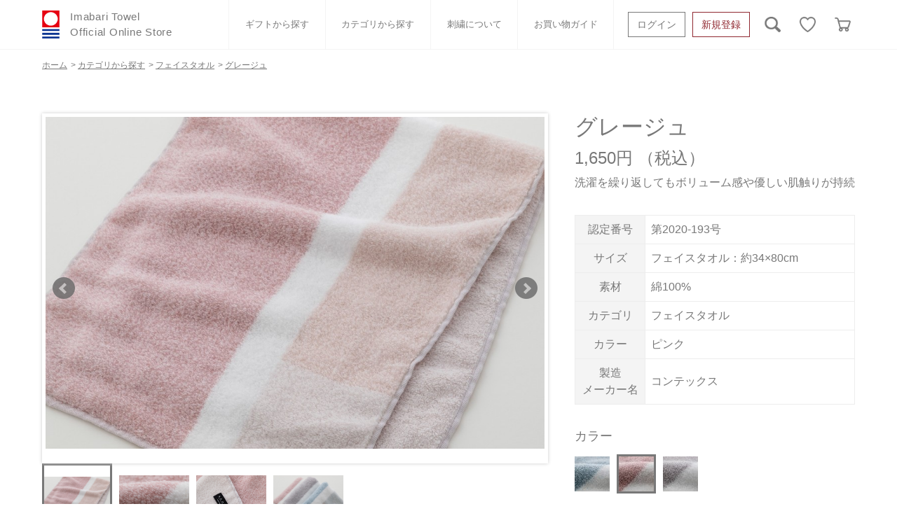

--- FILE ---
content_type: text/html; charset=utf-8
request_url: https://imabari-towel.jp/shop/g/g1421671/
body_size: 19646
content:
<!DOCTYPE html>
<html data-browse-mode="P" lang="ja" >
<head>
<meta charset="UTF-8">
<title>今治タオル公式オンラインストア | グレージュ(フェイスタオル　ピンク): タオルメーカー | 今治タオル公式通販サイト</title>
<link rel="canonical" href="https://imabari-towel.jp/shop/g/g1421667/">


<meta name="description" content="今治タオルオフィシャルオンラインストアは、日本最大のタオル産地「今治」より使い心地の良い高品質の今治タオルブランドの認定商品のみをお届けする公式通販サイトです。グレージュ(フェイスタオル　ピンク)のページです。">
<meta name="keywords" content="1421671,グレージュ,フェイスタオル,ピンク今治,今治タオル,いまばり,いまばりたおる,タオル,公式,本店,通販,バスタオル,フェイスタオル,タオルハンカチ,ギフト,名入れ,タオルマフラー,出産祝,内祝">

<meta name="wwwroot" content="" />
<meta name="rooturl" content="https://imabari-towel.jp" />
<meta name="viewport" content="width=1200">
<link rel="stylesheet" type="text/css" href="https://ajax.googleapis.com/ajax/libs/jqueryui/1.12.1/themes/ui-lightness/jquery-ui.min.css">
<link rel="stylesheet" type="text/css" href="/css/sys/reset.css">
<link rel="stylesheet" type="text/css" href="/css/sys/base.css">

<link rel="stylesheet" type="text/css" href="/css/sys/base_form.css" >
<link rel="stylesheet" type="text/css" href="/css/sys/base_misc.css" >
<link rel="stylesheet" type="text/css" href="/css/sys/layout.css" >
<link rel="stylesheet" type="text/css" href="/css/sys/block_icon_image.css"  >
<link rel="stylesheet" type="text/css" href="/css/sys/block_common.css" >
<link rel="stylesheet" type="text/css" href="/css/sys/block_customer.css" >
<link rel="stylesheet" type="text/css" href="/css/sys/block_goods.css" >
<link rel="stylesheet" type="text/css" href="/css/sys/block_order.css" >
<link rel="stylesheet" type="text/css" href="/css/sys/block_misc.css" >
<link rel="stylesheet" type="text/css" href="/css/sys/block_store.css" >
<link rel="stylesheet" type="text/css" href="/css/sys/block_no_code_cms.css" >
<script src="https://ajax.googleapis.com/ajax/libs/jquery/3.7.1/jquery.min.js" ></script>
<script src="https://ajax.googleapis.com/ajax/libs/jqueryui/1.14.1/jquery-ui.min.js?ver=20251201" ></script>


    <script src="https://code.jquery.com/jquery-migrate-1.4.1.min.js"></script>

<script src="/lib/jquery.cookie.js" ></script>
<script src="/lib/jquery.balloon.js" ></script>
<script src="/lib/goods/jquery.tile.min.js" ></script>
<script src="/lib/modernizr-custom.js" ></script>
<script src="/js/sys/tmpl.js" ></script>
<script src="/js/sys/msg.js?ver=20240731" ></script>
<script src="/js/sys/sys.js" ></script>
<script src="/js/sys/common.js" ></script>
<script src="/js/sys/search_suggest.js" ></script>
<script src="/js/sys/ui.js" ></script>



<script>
	if (window.location.href.includes('/shop/cart/cart.aspx')) {
		let url = new URL(window.location.href);
		url.search = '';
		window.history.replaceState({}, document.title, url.toString());
    }
</script>




<!-- common loaded -->
<meta name="twitter:card" content="summary"/>
<meta http-equiv="X-UA-Compatible" content="IE=edge" />
<meta name="viewport" content="width=device-width, initial-scale=1, shrink-to-fit=no" />
<meta name="format-detection" content="telephone=no" />
<link rel="SHORTCUT ICON" href="/favicon.ico" />
<script src="https://use.fontawesome.com/f7a7e2ac7b.js"></script>
<link href="https://use.fontawesome.com/f7a7e2ac7b.css" media="all" rel="stylesheet">
<link rel="icon" href="/assets/favicon.ico">
<link rel="apple-touch-icon" href="/assets/apple-touch-icon.png" sizes="180x180">
<link rel="icon" type="image/png" href="/assets/android-touch-icon.png" sizes="192x192">


<!-- Google Tag Manager -->
<script>(function(w,d,s,l,i){w[l]=w[l]||[];w[l].push({'gtm.start':
new Date().getTime(),event:'gtm.js'});var f=d.getElementsByTagName(s)[0],
j=d.createElement(s),dl=l!='dataLayer'?'&l='+l:'';j.async=true;j.src=
'https://www.googletagmanager.com/gtm.js?id='+i+dl;f.parentNode.insertBefore(j,f);
})(window,document,'script','dataLayer','GTM-NRFHQLP');</script>
<!-- End Google Tag Manager -->



<!-- Global site tag (gtag.js) - Google Analytics -->
<script async src="https://www.googletagmanager.com/gtag/js?id=G-SCLS9EN3TW"></script>
<script>
  const tracking_code = "G-SCLS9EN3TW";
  window.dataLayer = window.dataLayer || [];
  function gtag(){dataLayer.push(arguments);}
  gtag('js', new Date());
  gtag('config', tracking_code, { send_page_view: false });

window.onload = function(){
  var mailDom = document.getElementsByName('uid');
  var pwdDom = document.getElementsByName('pwd');
  var certDom = document.getElementsByName('cert_key');

  if(!((mailDom.length > 0 && pwdDom.length > 0) || certDom.length > 0)) {
    gtag('config', tracking_code);
  }
};
</script>


<!-- for Production -->

<link rel="stylesheet" href="/assets/css/style.min.css" /> 
<link rel="stylesheet" href="/css/usr/pc_user.css" /> 
<script>
jQuery(function(){
 var cartdata = jQuery('meta[property="etm:cart_item"]').attr('content');
 var cartlength = jQuery.parseJSON(cartdata).length;
if( cartlength > 0){
  jQuery("#cart_icon").append('<span class="badge badge-danger">' + cartlength + '</span>');
}
});
</script>
<style>
#cart_icon{
  position:relative;
}
#cart_icon span.badge{
  position: absolute;
  left: 1rem;
  background: #D40000;
  line-height: 15px;
  min-width: 10px;
  width: auto;
  min-height: 15px;
  padding: 0 5px;
}
</style>

<!-- for Development -->



<!-- override .pane-contents .container -->
<!-- 
<style>
.pane-contents .container{
display:block;
}
</style>
-->

<!--original comment out
<link rel="stylesheet" type="text/css" href="/css/usr/sb_base.css">
<link rel="stylesheet" type="text/css" href="/css/usr/sb_layout.css">
<link rel="stylesheet" type="text/css" href="/css/usr/sb_block.css">
<link rel="stylesheet" type="text/css" href="/css/usr/sb_user.css">
<script src="/js/usr/tmpl.js"></script>
<script src="/js/usr/msg.js"></script>
<script src="/js/usr/user_sb.js"></script>
-->


<!-- GROUP_HEAD_GOODS -->

<meta property="og:image" content="https://imabari-towel.jp/sns/img/facebook-ogpsd.png"/>
<meta property="og:locale" content="ja_JP"/>
<meta property="og:type" content="article"/>
<meta property="og:site_name" content="今治タオルオフィシャルオンラインストア "/>

<script src="/js/usr/goods.js"></script>
<!-- etm meta -->
<meta property="etm:device" content="desktop" />
<meta property="etm:page_type" content="goods" />
<meta property="etm:cart_item" content="[]" />
<meta property="etm:attr" content="" />
<meta property="etm:goods_detail" content="{&quot;goods&quot;:&quot;1421671&quot;,&quot;category&quot;:&quot;4022&quot;,&quot;name&quot;:&quot;グレージュ&quot;,&quot;variation_name1&quot;:&quot;フェイスタオル&quot;,&quot;variation_name2&quot;:&quot;ピンク&quot;,&quot;item_code&quot;:&quot;30950&quot;,&quot;backorder_fg&quot;:&quot;&quot;,&quot;s_dt&quot;:&quot;2020/09/17&quot;,&quot;f_dt&quot;:&quot;&quot;,&quot;release_dt&quot;:&quot;2020/10/16&quot;,&quot;regular&quot;:&quot;&quot;,&quot;set_fg&quot;:&quot;0&quot;,&quot;stock_status&quot;:&quot;1&quot;,&quot;price&quot;:&quot;1650&quot;,&quot;sale_fg&quot;:&quot;false&quot;,&quot;brand&quot;:&quot;&quot;,&quot;brand_name&quot;:&quot;&quot;,&quot;category_name&quot;:&quot;コンテックス&quot;,&quot;category_code1&quot;:&quot;40&quot;,&quot;category_name1&quot;:&quot;タオルメーカー&quot;,&quot;category_code2&quot;:&quot;4022&quot;,&quot;category_name2&quot;:&quot;コンテックス&quot;,&quot;category_code3&quot;:&quot;4022&quot;,&quot;category_name3&quot;:&quot;コンテックス&quot;,&quot;category_code4&quot;:&quot;4022&quot;,&quot;category_name4&quot;:&quot;コンテックス&quot;}" />
<meta property="etm:goods_keyword" content="[{&quot;goods&quot;:&quot;1421671&quot;,&quot;stock&quot;:&quot;1,000円?1,999円&quot;},{&quot;goods&quot;:&quot;1421671&quot;,&quot;stock&quot;:&quot;1421671&quot;},{&quot;goods&quot;:&quot;1421671&quot;,&quot;stock&quot;:&quot;2020193&quot;},{&quot;goods&quot;:&quot;1421671&quot;,&quot;stock&quot;:&quot;2020-193&quot;},{&quot;goods&quot;:&quot;1421671&quot;,&quot;stock&quot;:&quot;30950&quot;},{&quot;goods&quot;:&quot;1421671&quot;,&quot;stock&quot;:&quot;グレージュ&quot;},{&quot;goods&quot;:&quot;1421671&quot;,&quot;stock&quot;:&quot;コンテックス&quot;},{&quot;goods&quot;:&quot;1421671&quot;,&quot;stock&quot;:&quot;ピンク&quot;},{&quot;goods&quot;:&quot;1421671&quot;,&quot;stock&quot;:&quot;フェイスタオル&quot;},{&quot;goods&quot;:&quot;1421671&quot;,&quot;stock&quot;:&quot;フェイスタオル：約34&#215;80CM&quot;},{&quot;goods&quot;:&quot;1421671&quot;,&quot;stock&quot;:&quot;刺繍対応&quot;},{&quot;goods&quot;:&quot;1421671&quot;,&quot;stock&quot;:&quot;単品&quot;},{&quot;goods&quot;:&quot;1421671&quot;,&quot;stock&quot;:&quot;柄物&quot;},{&quot;goods&quot;:&quot;1421671&quot;,&quot;stock&quot;:&quot;無撚糸&quot;},{&quot;goods&quot;:&quot;1421671&quot;,&quot;stock&quot;:&quot;綿100%&quot;}]" />
<meta property="etm:goods_event" content="[]" />
<meta property="etm:goods_genre" content="[{&quot;genre&quot;:&quot;2015&quot;,&quot;name&quot;:&quot;フェイスタオル&quot;,&quot;goods&quot;:&quot;1421671&quot;},{&quot;genre&quot;:&quot;3020&quot;,&quot;name&quot;:&quot;1,000円?1,999円&quot;,&quot;goods&quot;:&quot;1421671&quot;},{&quot;genre&quot;:&quot;4022&quot;,&quot;name&quot;:&quot;コンテックス&quot;,&quot;goods&quot;:&quot;1421671&quot;},{&quot;genre&quot;:&quot;5060&quot;,&quot;name&quot;:&quot;無撚糸&quot;,&quot;goods&quot;:&quot;1421671&quot;},{&quot;genre&quot;:&quot;6080&quot;,&quot;name&quot;:&quot;柄物&quot;,&quot;goods&quot;:&quot;1421671&quot;},{&quot;genre&quot;:&quot;70&quot;,&quot;name&quot;:&quot;刺繍対応&quot;,&quot;goods&quot;:&quot;1421671&quot;}]" />

<script src="/js/sys/goods_ajax_cart.js"></script>
<script src="/js/sys/goods_ajax_bookmark.js"></script>
<script src="/js/sys/goods_ajax_quickview.js"></script>
<meta property="ecb:GATrackingCode" content="UA-20937651-1">
<!-- Global site tag (gtag.js) - Google Analytics -->
<script async src="https://www.googletagmanager.com/gtag/js?id=UA-20937651-1"></script>
<script>
  window.dataLayer = window.dataLayer || [];
  function gtag(){dataLayer.push(arguments);}

  gtag('js', new Date());

  gtag('config', 'UA-20937651-1');



</script>





<script src="/js/sys/cart_send_qty.js" defer></script>






</head>
<body class="page-goods" >




<div class="wrapper">
	
		
		
				<!-- COMMON_HEADER -->
<script>
  jQuery(function () {
    jQuery(".header-search--icon").on("click", function () {
      jQuery(".header-search").toggleClass("search-active");
    });
  });
</script>
<header class="header-pc">
  <div class="header-pc__inner container">
    <a class="header-pc__logo text-gray-500" href="https://imabari-towel.jp/shop/default.aspx">
      <div class="c-logo">
        <div class="c-logo__img">
          <picture>
            <img src="/assets/img/logo.png" alt="今治タオル公式オンラインストア" />
          </picture>
							</div>
        <div class="c-logo__read">Imabari Towel<br />Official Online Store</div>
						</div>
					</a>
    <div class="header-pc__menu">
      <div class="c-nav-horizon border-bottom-0 border-top-0 font-size-13">
        <ul class="c-nav-horizon__inner">
          <li class="c-nav-horizon__item">
            <a
              href="/shop/r/r10/"
              class="c-nav-horizon__link text-gray-500"
              data-hover-collaps="drawer-pc-gift"
              >ギフトから探す</a
            >
				</li>
          <li class="c-nav-horizon__item">
            <a
              href="/shop/pages/categorylist.aspx"
              class="c-nav-horizon__link text-gray-500"
              data-hover-collaps="drawer-pc-cat"
              >カテゴリから探す</a
            >
          </li>
          <li class="c-nav-horizon__item">
            <a
              href="/shop/pages/embroidery.aspx"
              class="c-nav-horizon__link text-gray-500"
              >刺繍について</a
            >
          </li>
          <li class="c-nav-horizon__item">
            <a
              href="/shop/pages/shoppingguide.aspx"
              class="c-nav-horizon__link text-gray-500"
              >お買い物ガイド</a
            >
          </li>
        </ul>
							</div>
						</div>
    <ul class="list-unstyled row no-gutters pl-4 my-0 mx-n1 header-buttonroup">
      <li class="px-1">
        <a
          href="/shop/customer/menu.aspx"
          class="btn btn-outline-secondary btn-block btn-block btn-14-sm text-gray-500"
          >ログイン</a
        >
      </li>
      <li class="px-1">
        <a
          href="/shop/customer/entry.aspx"
          class="btn btn-outline-danger btn-block btn-block btn-14-sm text-gray-500"
          >新規登録</a
        >
      </li>
    </ul>
    <ul class="list-unstyled row no-gutters m-0 header-buttonroup">
      <li class="ml-3 header-search">
        <form
          class="header-search--form"
          action="/shop/goods/search.aspx"
          method="get"
        >
          <input type="hidden" name="search" value="検索する" />
          <input
            type="text"
            name="keyword"
            class="header-search-box"
            placeholder="キーワードを入力"
          />
        </form>
        <picture class="header-search--icon">
          <img src="/assets/img/icon-search.png" alt="検索" />
        </picture>
      </li>
      <li class="ml-3">
        <a
          href="/shop/customer/bookmark_guest.aspx"
          class="btn header-pc__icon text-gray-500"
        >
          <picture>
            <img src="/assets/img/icon-heart.png" alt="お気に入り" />
          </picture>
        </a>
      </li>
      <li class="ml-3">
        <a
          href="/shop/cart/cart.aspx"
          class="btn header-pc__icon text-gray-500"
          id="cart_icon"
        >
          <picture>
            <img src="/assets/img/icon-cart.png" alt="カート" />
          </picture>
					</a>
				</li>
    </ul>
							</div>
  <nav class="drawer-pc" id="drawer-pc-gift">
    <div class="drawer-pc__inner container">
      <h3 class="drawer-pc__title">ギフトから<br />探す</h3>
      <div class="drawer-pc__body">
        <ul class="c-nav-list">
          <li class="c-nav-list__item col-4">
            <a href="/shop/r/r1010/" class="c-nav-list__link text-gray-500">
              おすすめギフトセット <i class="fa fa-angle-right ml-2"></i>
            </a>
          </li>
          <li class="c-nav-list__item col-4">
            <a href="/shop/r/r1020/" class="c-nav-list__link text-gray-500">
              白いタオルのギフトセット <i class="fa fa-angle-right ml-2"></i>
            </a>
          </li>
          <li class="c-nav-list__item col-4">
            <a href="/shop/r/r1030/" class="c-nav-list__link text-gray-500">
              ベビーギフト <i class="fa fa-angle-right ml-2"></i>
            </a>
          </li>
          <li class="c-nav-list__item col-4">
            <a href="/shop/r/r1040/" class="c-nav-list__link text-gray-500">
              ウェディング <i class="fa fa-angle-right ml-2"></i>
            </a>
          </li>
          <li class="c-nav-list__item col-4">
            <a href="/shop/r/r1050/" class="c-nav-list__link text-gray-500">
              小さなお返し・お餞別 <i class="fa fa-angle-right ml-2"></i>
            </a>
          </li>
          <li class="c-nav-list__item col-4">
            <a href="/shop/r/r1060/" class="c-nav-list__link text-gray-500">
              オーガニック <i class="fa fa-angle-right ml-2"></i>
					</a>
				</li>
        </ul>
							</div>
						</div>
  </nav>
  <nav class="drawer-pc" id="drawer-pc-cat">
    <div class="drawer-pc__inner container">
      <h3 class="drawer-pc__title">カテゴリから<br />探す</h3>
      <div class="drawer-pc__body">
        <ul class="c-nav-list">
          <li class="c-nav-list__item">
            <a href="/shop/r/r2090/" class="c-nav-list__link text-gray-500">
              ふわりシリーズ <i class="fa fa-angle-right ml-2"></i>
            </a>
          </li>
          <li class="c-nav-list__item">
            <a href="/shop/r/r2010/" class="c-nav-list__link text-gray-500">
              バスタオル <i class="fa fa-angle-right ml-2"></i>
            </a>
          </li>
          <li class="c-nav-list__item">
            <a href="/shop/r/r2015/" class="c-nav-list__link text-gray-500">
              フェイスタオル <i class="fa fa-angle-right ml-2"></i>
            </a>
          </li>
          <li class="c-nav-list__item">
            <a href="/shop/r/r2020/" class="c-nav-list__link text-gray-500">
              ウォッシュタオル <i class="fa fa-angle-right ml-2"></i>
            </a>
          </li>
          <li class="c-nav-list__item">
            <a href="/shop/r/r2025/" class="c-nav-list__link text-gray-500">
              スポーツタオル <i class="fa fa-angle-right ml-2"></i>
            </a>
          </li>
          <li class="c-nav-list__item">
            <a href="/shop/r/r2030/" class="c-nav-list__link text-gray-500">
              タオルハンカチ <i class="fa fa-angle-right ml-2"></i>
            </a>
          </li>
          <li class="c-nav-list__item">
            <a href="/shop/r/r2035/" class="c-nav-list__link text-gray-500">
              ベビーグッズ <i class="fa fa-angle-right ml-2"></i>
					</a>
				</li>
          <li class="c-nav-list__item">
            <a href="/shop/r/r2040/" class="c-nav-list__link text-gray-500">
              マフラー <i class="fa fa-angle-right ml-2"></i>
            </a>
          </li>
          <li class="c-nav-list__item">
            <a href="/shop/r/r2045/" class="c-nav-list__link text-gray-500">
              衣類 <i class="fa fa-angle-right ml-2"></i>
            </a>
          </li>
          <li class="c-nav-list__item">
            <a href="/shop/r/r2050/" class="c-nav-list__link text-gray-500">
              タオルケット類 <i class="fa fa-angle-right ml-2"></i>
            </a>
          </li>
          <li class="c-nav-list__item">
            <a href="/shop/r/r2055/" class="c-nav-list__link text-gray-500">
              バスグッズ <i class="fa fa-angle-right ml-2"></i>
            </a>
          </li>
          <li class="c-nav-list__item">
            <a href="/shop/r/r2060/" class="c-nav-list__link text-gray-500">
              タオル雑貨 <i class="fa fa-angle-right ml-2"></i>
            </a>
          </li>
          <li class="c-nav-list__item">
            <a href="/shop/r/r2065/" class="c-nav-list__link text-gray-500">
              刺繍 <i class="fa fa-angle-right ml-2"></i>
            </a>
          </li>
          <li class="c-nav-list__item">
            <a href="/shop/r/r2070/" class="c-nav-list__link text-gray-500">
              書籍 <i class="fa fa-angle-right ml-2"></i>
            </a>
          </li>
           <li class="c-nav-list__item">
            <a href="/shop/r/r2080/" class="c-nav-list__link text-gray-500">
              ギフトボックスその他 <i class="fa fa-angle-right ml-2"></i>
					</a>
				</li>
			</ul>
		</div>
	</div>
  </nav>
</header>

				
					<!-- GLOBALNAVI.html -->
				
		
	
	<!-- CATEGORY_TITLE-40 -->
<style>
/*一覧の整形*/
.block-category-style-t {
    display: flex;
    flex-direction: row;
    flex-wrap: wrap;
    margin: 0 0 50px 0;
    justify-content: flex-start;
}

.block-category-style-t--item {
    width: 24%;
    flex-basis: auto;
    overflow: hidden;
    margin: 0 0 1.5rem 1.33%;
    border: solid 1px #787878;
    padding: .5rem;
}
.block-category-style-t--item:nth-child(4n+1) {
    margin: 0 0 1.5rem;
}

.block-category-list--sub .block-category-style-t--item-name a{
    width:100%
    display:block;
}
.block-category-list--sub .block-category-style-t--item-name a img{
    width:100%;
}


</style>
<div class="pane-topic-path">
	<div class="container">
		<div class="block-topic-path">
	<ul class="block-topic-path--list" id="bread-crumb-list" itemscope itemtype="https://schema.org/BreadcrumbList">
		<li class="block-topic-path--category-item block-topic-path--item__home" itemscope itemtype="https://schema.org/ListItem" itemprop="itemListElement">
	<a href="https://imabari-towel.jp/shop/default.aspx" itemprop="item">
		<span itemprop="name">ホーム</span>
	</a>
	<meta itemprop="position" content="1" />
</li>

<li class="block-topic-path--category-item" itemscope itemtype="https://schema.org/ListItem" itemprop="itemListElement">
	&gt;
	<a href="https://imabari-towel.jp/shop/maker/c/c40/" itemprop="item">
		<span itemprop="name">タオルメーカー</span>
	</a>
	<meta itemprop="position" content="2" />
</li>


<li class="block-topic-path--category-item" itemscope itemtype="https://schema.org/ListItem" itemprop="itemListElement">
	&gt;
	<a href="https://imabari-towel.jp/shop/c/c4022/" itemprop="item">
		<span itemprop="name">コンテックス</span>
	</a>
	<meta itemprop="position" content="3" />
</li>


<li class="block-topic-path--category-item block-topic-path--item__current" itemscope itemtype="https://schema.org/ListItem" itemprop="itemListElement">
	&gt;
	<a href="https://imabari-towel.jp/shop/g/g1421671/" itemprop="item">
		<span itemprop="name">グレージュ</span>
	</a>
	<meta itemprop="position" content="4" />
</li>


	</ul>


	<ul class="block-topic-path--list" id="bread-crumb-list" itemscope itemtype="https://schema.org/BreadcrumbList">
		<li class="block-topic-path--genre-item block-topic-path--item__home" itemscope itemtype="https://schema.org/ListItem" itemprop="itemListElement">
	<a href="https://imabari-towel.jp/shop/default.aspx" itemprop="item">
		<span itemprop="name">ホーム</span>
	</a>
	<meta itemprop="position" content="1" />
</li>

<li class="block-topic-path--genre-item" itemscope itemtype="https://schema.org/ListItem" itemprop="itemListElement">
	&gt;
	<a href="/shop/pages/categorylist.aspx" itemprop="item">
		<span itemprop="name">カテゴリから探す</span>
	</a>
	<meta itemprop="position" content="2" />
</li>


<li class="block-topic-path--genre-item" itemscope itemtype="https://schema.org/ListItem" itemprop="itemListElement">
	&gt;
	<a href="https://imabari-towel.jp/shop/r/r2015/" itemprop="item">
		<span itemprop="name">フェイスタオル</span>
	</a>
	<meta itemprop="position" content="3" />
</li>


<li class="block-topic-path--genre-item block-topic-path--item__current" itemscope itemtype="https://schema.org/ListItem" itemprop="itemListElement">
	&gt;
	<a href="https://imabari-towel.jp/shop/g/g1421671/" itemprop="item">
		<span itemprop="name">グレージュ</span>
	</a>
	<meta itemprop="position" content="4" />
</li>


	</ul>


	<ul class="block-topic-path--list" id="bread-crumb-list" itemscope itemtype="https://schema.org/BreadcrumbList">
		<li class="block-topic-path--genre-item block-topic-path--item__home" itemscope itemtype="https://schema.org/ListItem" itemprop="itemListElement">
	<a href="https://imabari-towel.jp/shop/default.aspx" itemprop="item">
		<span itemprop="name">ホーム</span>
	</a>
	<meta itemprop="position" content="1" />
</li>

<li class="block-topic-path--genre-item" itemscope itemtype="https://schema.org/ListItem" itemprop="itemListElement">
	&gt;
	<a href="https://imabari-towel.jp/shop/price/r/r30/" itemprop="item">
		<span itemprop="name">価格から探す</span>
	</a>
	<meta itemprop="position" content="2" />
</li>


<li class="block-topic-path--genre-item" itemscope itemtype="https://schema.org/ListItem" itemprop="itemListElement">
	&gt;
	<a href="https://imabari-towel.jp/shop/r/r3020/" itemprop="item">
		<span itemprop="name">1,000円?1,999円</span>
	</a>
	<meta itemprop="position" content="3" />
</li>


<li class="block-topic-path--genre-item block-topic-path--item__current" itemscope itemtype="https://schema.org/ListItem" itemprop="itemListElement">
	&gt;
	<a href="https://imabari-towel.jp/shop/g/g1421671/" itemprop="item">
		<span itemprop="name">グレージュ</span>
	</a>
	<meta itemprop="position" content="4" />
</li>


	</ul>


	<ul class="block-topic-path--list" id="bread-crumb-list" itemscope itemtype="https://schema.org/BreadcrumbList">
		<li class="block-topic-path--genre-item block-topic-path--item__home" itemscope itemtype="https://schema.org/ListItem" itemprop="itemListElement">
	<a href="https://imabari-towel.jp/shop/default.aspx" itemprop="item">
		<span itemprop="name">ホーム</span>
	</a>
	<meta itemprop="position" content="1" />
</li>

<li class="block-topic-path--genre-item" itemscope itemtype="https://schema.org/ListItem" itemprop="itemListElement">
	&gt;
	<a href="https://imabari-towel.jp/shop/maker/r/r40/" itemprop="item">
		<span itemprop="name">タオルメーカーから探す</span>
	</a>
	<meta itemprop="position" content="2" />
</li>


<li class="block-topic-path--genre-item" itemscope itemtype="https://schema.org/ListItem" itemprop="itemListElement">
	&gt;
	<a href="https://imabari-towel.jp/shop/r/r4022/" itemprop="item">
		<span itemprop="name">コンテックス</span>
	</a>
	<meta itemprop="position" content="3" />
</li>


<li class="block-topic-path--genre-item block-topic-path--item__current" itemscope itemtype="https://schema.org/ListItem" itemprop="itemListElement">
	&gt;
	<a href="https://imabari-towel.jp/shop/g/g1421671/" itemprop="item">
		<span itemprop="name">グレージュ</span>
	</a>
	<meta itemprop="position" content="4" />
</li>


	</ul>


	<ul class="block-topic-path--list" id="bread-crumb-list" itemscope itemtype="https://schema.org/BreadcrumbList">
		<li class="block-topic-path--genre-item block-topic-path--item__home" itemscope itemtype="https://schema.org/ListItem" itemprop="itemListElement">
	<a href="https://imabari-towel.jp/shop/default.aspx" itemprop="item">
		<span itemprop="name">ホーム</span>
	</a>
	<meta itemprop="position" content="1" />
</li>

<li class="block-topic-path--genre-item" itemscope itemtype="https://schema.org/ListItem" itemprop="itemListElement">
	&gt;
	<a href="https://imabari-towel.jp/shop/type/r/r50/" itemprop="item">
		<span itemprop="name">タイプから探す</span>
	</a>
	<meta itemprop="position" content="2" />
</li>


<li class="block-topic-path--genre-item" itemscope itemtype="https://schema.org/ListItem" itemprop="itemListElement">
	&gt;
	<a href="https://imabari-towel.jp/shop/r/r5060/" itemprop="item">
		<span itemprop="name">無撚糸</span>
	</a>
	<meta itemprop="position" content="3" />
</li>


<li class="block-topic-path--genre-item block-topic-path--item__current" itemscope itemtype="https://schema.org/ListItem" itemprop="itemListElement">
	&gt;
	<a href="https://imabari-towel.jp/shop/g/g1421671/" itemprop="item">
		<span itemprop="name">グレージュ</span>
	</a>
	<meta itemprop="position" content="4" />
</li>


	</ul>


	<ul class="block-topic-path--list" id="bread-crumb-list" itemscope itemtype="https://schema.org/BreadcrumbList">
		<li class="block-topic-path--genre-item block-topic-path--item__home" itemscope itemtype="https://schema.org/ListItem" itemprop="itemListElement">
	<a href="https://imabari-towel.jp/shop/default.aspx" itemprop="item">
		<span itemprop="name">ホーム</span>
	</a>
	<meta itemprop="position" content="1" />
</li>

<li class="block-topic-path--genre-item" itemscope itemtype="https://schema.org/ListItem" itemprop="itemListElement">
	&gt;
	<a href="https://imabari-towel.jp/shop/color/r/r60/" itemprop="item">
		<span itemprop="name">カラーから探す</span>
	</a>
	<meta itemprop="position" content="2" />
</li>


<li class="block-topic-path--genre-item" itemscope itemtype="https://schema.org/ListItem" itemprop="itemListElement">
	&gt;
	<a href="https://imabari-towel.jp/shop/r/r6080/" itemprop="item">
		<span itemprop="name">柄物</span>
	</a>
	<meta itemprop="position" content="3" />
</li>


<li class="block-topic-path--genre-item block-topic-path--item__current" itemscope itemtype="https://schema.org/ListItem" itemprop="itemListElement">
	&gt;
	<a href="https://imabari-towel.jp/shop/g/g1421671/" itemprop="item">
		<span itemprop="name">グレージュ</span>
	</a>
	<meta itemprop="position" content="4" />
</li>


	</ul>

</div>
	</div>
</div>
<div class="pane-contents">
<div class="container">
<main class="pane-main">
<!-- GOODS_HEADER -->
<style>
    /* ---パンくず調整 -- */
    .block-topic-path--list {
        display: none;
    }

    .block-topic-path--list:nth-child(2) {
        display: flex;
        padding: .75rem 0;
        margin-bottom: 1rem;
        margin-top: 0 !important;
    }

    /* 右カラムレイアウト変更 */
    .pane-goods-right-side>form[name=frm] {
        display: flex;
        flex-direction: column;
    }

    .block-goods-name {
        order: 1;
    }

    .block-goods-price {
        order: 2;
    }

    .block-icon {
        order: 3;
    }

    .block-goods-comment {
        order: 4;
    }

    dl.goods-detail-description,
    .block-variation,
    .block-add-cart,
    .block-goods-favorite {
        order: 99
    }

    div.block-variation.block-size,
    div.block-variation.block-color {
        margin-top: 2rem;
    }

    .block-size--name,
    .block-color--name {
        text-align: left;
    }

    .block-goods-release-dt {
        display: none;
    }

    /* 右カラムデザイン調整*/
    .block-goods-name {
        margin-bottom: 5px;
    }

    .goods-detail-description dt,
    .goods-detail-description dd {
        padding: 8px !important;
    }

    .goods-detail-description dt {
        font-weight: normal;
    }

    .goods-detail-description dt,
    .goods-detail-description dd {
        vertical-align: middle;
    }

    .block-no-stock--message {
        background-color: #f4f4f4;
        border: none;
        color: #787878;
        width: 100%;
        margin-bottom: 1.25rem;
    }

    .block-color--item-list .block-variation--item-term {
        border: none;
    }

    div.pane-goods-right-side>form>dl.goods-detail-description.block-goods-attr3 {
        display: none;
    }

    .block-color--item dt {
        height: 50px;
    }

    .block-variation--item.active {
        border: 3px solid #787878 !important;
    }

    .block-variation--item.active dt {
        border: none;
    }

    .block-variation--item.color-disable-stock dt {
        border: none;
    }

    .block-variation--item.color-disable-stock dt figure {
        position: relative;
    }

    .block-variation--item.color-disable-stock dt figure:before {
        position: absolute;
         /*content: "在庫なし";*/ /***todo カラーチップ挙動次バージョンで改善 改善後コメントアウト解除***/
        display: block;
        width: 50px;
        height: 1rem;
        font-size: .7125rem;
        color: #FFF;
        background-color: rgba(0, 0, 0, .4);
        bottom: 0;
        font-weight: 100;
        text-align: center;
        line-height: 1rem;
    }

    .block-variation--item dt.block-size--item-term {
        background-color: #f4f4f4;
        width: 120px;
        min-height: 20px;
        font-size: 12px;
        border: none;
    }

    .block-size--item,
    .block-color--item {
        margin-right: 10px;
        vertical-align:middle;
    }

    .block-size--item-term span {
        width: 120px;
    }

    .block-color--item-term img {
        max-width: 100%;
        max-height: 100%;
    }

    .block-goods-code {
        display: none;
    }

    .block-goods-item-code {
        display: none;
    }

    .block-goods-item-code2 {
        display: none;
    }

    .block-goods-sns {
        display: none;
    }

    .block-icon {
        margin-bottom: 2rem;
    }

    .block-icon img {
        height: 1rem;
        width: auto;
    }

    .block-goods-name--text {
        margin-top: 0;
        margin-bottom: 0;
        text-align: left;
        font-size: 2rem;
        line-height: 1.2;
    }

    .block-goods-price {
        margin-top: 0;
        font-weight: normal;
        forn-size: 1rem;
        margin-bottom: 0;
    }

    .block-goods-price--price {
        color: #787878;
        font-weight: normal;
    }

    .block-goods-comment {
        margin-bottom: 2rem;
    }

    .block-goods-price--price::after {
        content: "（税込）";
    }

    span.block-icon--src2>img {
        width: auto;
    }

    /*-- BTN --*/
    .btn.btn-primary.block-add-cart--btn {
        width: 100%;
        border: solid 1px #d40000;
        color: #d40000;
        margin-top: 2rem;
        margin-bottom: 0;
        background-image: url(/assets/img/icon-cart-red.png);
        background-repeat: no-repeat;
        background-size: 1em;
        background-position: left calc(50% - 5.5em) center;
        background-color: #fff;
    }

    .btn.btn-primary.block-add-cart--btn:hover,
    .btn.btn-primary.block-add-cart--btn:active,
    .btn.btn-primary.block-add-cart--btn:focus {
        border-color: #d40000;
        background-color: #d40000;
        color: #FFF;
        background-image: url(/assets/img/icon-cart-white.png);
    }

    .block-goods-favorite--btn {
        width: 100%;
        border: solid 1px #787878;
        margin-top: 1rem;
        margin-bottom: 0;
        background-color: #fff;
    }

    .block-goods-favorite--btn {
        background-color: #fff;
        color: #787878;
    }

    .block-goods-favorite--btn::before {
        content: "";
        display: inline-block;
        width: 1em;
        height: 1em;
        margin-right: 0.25em;
        margin-bottom: -0.15em;
        background-image: url(/assets/img/icon-heart.png);
        background-repeat: no-repeat;
        background-size: contain;
    }

    .block-goods-favorite--btn:hover {
        border-color: #787878;
        background-color: #787878;
        color: #fff;
    }

    .block-goods-favorite--btn:hover::before {
        background-image: url(/assets/img/icon-heart-white.png);
    }

    /* 色々 */
    .pane-goods-left-side {
        width: 95%
    }

    .pane-goods-right-side {
        width: 100%
    }


    .block-goods-gallery li a.active figure {
        border: solid 3px #787878;
    }


    .block-goods-detail .block-goods-detail--color-variation-goods-thumbnail-images .block-goods-detail--color-variation-goods-color-name {
        display: none;
    }

    .net-price {
        display: none;
    }
    .block-goods-detail-j--price:after{
      content:"（税込）";
    }

    .goods-detail-description {
        margin-bottom: 0;
        border-collapse: collapse;
        border-left: solid 1px #ededed;
        border-bottom: solid 1px #ededed;
    }

    .goods-detail-description.block-goods-item-code3 {
        border-top: solid 1px #ededed;
    }

    .goods-detail-description dt,
    .goods-detail-description dd {
        border-right: solid 1px #ededed;
        padding: 5px;
        font-size: 1rem;
        line-height: 1.5;
    }

    .goods-detail-description:first-of-type dt,
    .goods-detail-description:first-of-type dd {
        border-top: solid 1px #ededed;
    }

    .goods-detail-description dt {
        background-color: #f4f4f4;
        text-align: center;
    }

    .block-goods-comment1 h3,
    .block-goods-comment2 h3,
    .block-goods-comment3 h3,
    .block-goods-comment4 h3,
    .block-goods-comment5 h3 {
        display: none;
    }

    /*-- pane-goods-footer --*/

    .pane-goods-footer .block-goods-footer-cart {
        display: none;
    }

    .block-contact-about-goods {
        display: none;
    }


    /* ▼2019-03-15 iriomote 商品詳細画面 買い物かごに入れるボタン ▼ */
    .block-add-cart--btn:active {
        border-color: #d40000 !important;
        background-color: #d40000 !important;
        color: #FFF !important;
        background-image: url(/assets/img/icon-cart-white.png);
    }


    .block-add-cart--btn:focus {
        border-color: #d40000 !important;
        background-color: #d40000 !important;
        color: #FFF !important;
        background-image: url(/assets/img/icon-cart-white.png);
    }

    /* ▲2019-03-15 iriomote 商品詳細画面 買い物かごに入れるボタン ▲ */
    .block-collabo {
        display: flex;
        flex-direction: row;
        flex-wrap: nowrap;
        justify-content: flex-start;
    }

    .block-collabo-bnr {
        width: 32%;
        margin-left:2%;
    }
    .block-collabo-bnr:first-child {
        margin-left:0;
    }

    .block-collabo-bnr a {
        display: block;
    }

    .block-collabo a img {
        display: block;
        width: 100%;
    }

    .block-collabo a:hover,
    .block-goods-comment3-description a:hover,
    dt.block-variation--item-term.block-size--item-term:hover,
    .block-color--item-list .block-variation--item-term a:hover,
    .block-goods-gallery a img:hover {
        opacity: 0.8
    }

    /*---関連商品---*/
    .block-accessory-list {
        width: calc(100% - 400px);
        margin-top: 4rem;
    }

    .block-accessory-list--name{
        width: 95%;
        font-size:1.5rem;
        padding-top:1rem;
        border-top:solid 1px #dcdcdc;
    }
    .block-accessory-list--list {
        width: 95%;
    }

    .block-thumbnail-t--goods,
    .block-goods-detail-j--goods {
        width: 32%;
        margin-left: 2%;
        flex-basis:auto;
    }

    .block-thumbnail-t li,
    .block-goods-detail-j li{
        margin-bottom: 1rem;
    }

    .price,
    .block-thumbnail-t--goods a,
    .block-goods-detail-j--goods a {
        color: #787878;
    }

    .block-thumbnail-t--goods-image figure,
    .block-goods-detail-j--goods-image figure {
        width: 100%;
        height: auto;
    }

    .block-thumbnail-t--goods-image figure img,
    .block-goods-detail-j--goods-image figure img {
        display: block;
        width: 100%;
        height: auto;
    }

    .block-thumbnail-t--goods-name,
    .block-goods-detail-j--goods-name {
        line-height: 1.3;
    }

    .block-thumbnail-t--goods-description .variation-name,
    .block-goods-detail-j--goods-description .variation-name {
        margin-top: .25rem;
        font-size:.8rem;
        line-height:1.2;
    }

    .block-thumbnail-t--goods .price,
    .block-goods-detail-j--goods .price {
        text-align: left;
    }

    .net-price {
        display: none;
    }
.block-goods-detail-j--goods-description{
    position:relative;
    margin-top: 1.5rem;
}
.block-goods-detail-j--goods .block-icon {
    position: absolute;
    top: -28px;
}
.block-icon span img {
  height: 25px;
}
</style>
<script>
    jQuery(document).ready(function () {
        var num = jQuery('#spec_item_code3').text();
        var total = '第' + num + '号';
        jQuery('#spec_item_code3').text(total);

        jQuery('.block-goods-item-code3 dt').text('認定番号');
        jQuery('.block-goods-attr1 dt').text('サイズ');
        jQuery('.block-goods-attr2 dt').text('素材');
        jQuery('.block-goods-size dt').text('カテゴリ');

        var str = '製造' + "\n" + 'メーカー名';
        jQuery('.block-goods-stock dt').html(str.replace(/\n/g, '<br>'));

        var item = jQuery('.block-topic-path--category-item').find('a');
        var val = jQuery(item[2]).find('span').text();
        jQuery('#spec_stock_msg').text(val);

        var itemSize = jQuery('#spec_attr1').html().replace(/:/g, '：');
        jQuery('#spec_attr1').html(itemSize);
    });
</script>
<link rel="stylesheet" href="/lib/jquery.bxslider.css">
<script src="/lib/jquery.bxslider.min.js" defer></script>
<script src="/js/sys/color_variation_goods_images.js" defer></script>

<div class="block-goods-detail">
	<div class="pane-goods-header">

		<input type="hidden" value="グレージュ" id="hidden_variation_group">
		<input type="hidden" value="0" id="variation_design_type">
		<input type="hidden" value="1421671" id="hidden_goods">
		<input type="hidden" value="グレージュ" id="hidden_goods_name">
		<input type="hidden" value="77bef5a88edbbab6c1e1b2f892f8ba7e48dcc2f5ba0046e059bf4a3fbe5802cd" id="js_crsirefo_hidden">
		
	</div>

	<div class="pane-goods-left-side block-goods-detail--color-variation-goods-image" id="gallery">
		<div class="js-goods-detail-goods-slider">
			
			<div class="block-src-L js-goods-img-item block-goods-detail-line-item">
				<a name="ピンク" title="ピンク" >
					<figure><img class="block-src-1--image" src="/img/goods/L/gure-ju_f_p_l.jpg" alt="ピンク" ></figure>
				</a>
				
			</div>
			
			<div class="block-src-1 js-goods-img-item block-goods-detail-line-item">
				<a name="ピンク" title="ピンク" >
					<figure><img class="block-src-1--image" src="/img/goods/1/gure-ju_f_p_1.jpg" alt="ピンク" ></figure>
				</a>
				
			</div>
			
			<div class="block-src-2 js-goods-img-item block-goods-detail-line-item">
				<a name="ピンク" title="ピンク" >
					<figure><img class="block-src-1--image" src="/img/goods/2/gure-ju_f_p_2.jpg" alt="ピンク" ></figure>
				</a>
				
			</div>
			
			<div class="block-src-3 js-goods-img-item block-goods-detail-line-item">
				<a name="ピンク" title="ピンク" >
					<figure><img class="block-src-1--image" src="/img/goods/3/gure-ju_f_3.jpg" alt="ピンク" ></figure>
				</a>
				
			</div>
			
		</div >
		<div class="block-goods-detail--color-variation-goods-thumbnail-form">
			<div class="block-goods-gallery block-goods-detail--color-variation-goods-thumbnail-images" id="gallery">
				<ul class="js-goods-detail-gallery-slider">
					
						<li class="block-goods-gallery--color-variation-src-L block-goods-gallery--color-variation-src">
							<a href="/img/goods/L/gure-ju_f_p_l.jpg" name="1421671" title="1421671">
								<figure class="img-center"><img src="/img/goods/L/gure-ju_f_p_l.jpg" alt="ピンク" ></figure>
							</a>
							<p class="block-goods-detail--color-variation-goods-color-name">ピンク</p>
							
						</li>
					
						<li class="block-goods-gallery--color-variation-src-1 block-goods-gallery--color-variation-src">
							<a href="/img/goods/1/gure-ju_f_p_1.jpg" name="1421671" title="1421671">
								<figure class="img-center"><img src="/img/goods/1/gure-ju_f_p_1.jpg" alt="ピンク" ></figure>
							</a>
							
							
						</li>
					
						<li class="block-goods-gallery--color-variation-src-2 block-goods-gallery--color-variation-src">
							<a href="/img/goods/2/gure-ju_f_p_2.jpg" name="1421671" title="1421671">
								<figure class="img-center"><img src="/img/goods/2/gure-ju_f_p_2.jpg" alt="ピンク" ></figure>
							</a>
							
							
						</li>
					
						<li class="block-goods-gallery--color-variation-src-3 block-goods-gallery--color-variation-src">
							<a href="/img/goods/3/gure-ju_f_3.jpg" name="1421671" title="1421671">
								<figure class="img-center"><img src="/img/goods/3/gure-ju_f_3.jpg" alt="ピンク" ></figure>
							</a>
							
							
						</li>
					
				</ul>
				<div class="block-goods-detail--color-variation-goods-thumbnail-control">
					<div class="color-variation-prev"></div>
					<div class="color-variation-next"></div>
				</div>
			</div>
		</div>


					




		<dl class="block-goods-comment1">
			<dd><section class="block-goods-comment1-description"><p style="font-size:20px;">軽さ、柔らかさ、ボリュームの絶妙なバランス</p>タオルの原料に撚りのない無撚糸を使うと、ふわふわの柔らかい仕上がりになりますが、無撚糸のタオルの欠点は、洗濯を繰り返すとパイルがへたってしまうこと。グレージュはそんな欠点を克服するために独自開発の糸を使用しており、無撚糸の柔らかさがありながら、洗濯を繰り返してもボリューム感や優しい肌触りが持続します。</section></dd>
		</dl>


		<dl class="block-goods-comment2">
			<dd><section class="block-goods-comment2-description"><div class="collabo_bnr_sp"><img src="/img/usr/items/gure-ju_f_p_sub.jpg" width="100%" class="mt-8 mb-8"></div></section><section class="block-goods-comment2-description"><div class="collabo_bnr_sp"></div><div class="collabo_bnr_sp"><p style="font-size:20px;">毛羽落ちが少ない特殊糸を使用</p>無撚糸タオルの柔らかくふわふわな肌触りは大変人気ですが、中には使い始めの毛羽の量が気になるという方もいらっしゃるかと思います。どんなタオルも何度か洗濯を繰り返していけば、徐々に毛羽の量は減っていきますが、グレージュは使い始めから毛羽落ちが少ない事も特徴です。その毛羽の量はコンテックスで製作している通常の無撚糸のタオルに比べて約1/6程度になります。洗濯を続けても毛羽の量が少ないので、柔らかさだけでなくパイルのボリューム感も長続きします。</div></section></dd>
		</dl>


		<dl class="block-goods-comment3">
			<dd><section class="block-goods-comment3-description"><div class="collabo_bnr_sp"><br><br>実際の色は画像と若干異なることをご了承ください。<br><br></div></section></dd>
		</dl>


		<dl class="block-goods-comment4">
			<dd><!--PCボタン出し分け--><div class="block-collabo"><div class="block-collabo-bnr"><a href="/shop/g/g46751/"><img src="/img/usr/common/pc_detaillink_01.jpg" alt="ギフトボックス" width="200px"></a></div><div class="block-collabo-bnr"><a href="/shop/goods/search.aspx?sort=sp&search=検索する&keyword=ショッピングバッグ"><img src="/img/usr/common/pc_detaillink_02.jpg" alt="紙袋" width="200px"></a></div><div class="block-collabo-bnr"><a href="/shop/pages/embroidery.aspx"><img src="/img/usr/common/pc_detaillink_03.jpg" alt="名入れ刺繍" width="200px"></a></div></div><!--▲PCボタン出し分け--></dd>
		</dl>



	</div>
	<div class="pane-goods-right-side">
	<form name="frm" method="GET" action="/shop/cart/cart.aspx">

		<ul class="block-goods-sns">
			<li class="block-goods-sns--twitter"></li>
			<li class="block-goods-sns--facebook"></li>
			<li class="block-goods-sns--mixi"></li>
		</ul>



		<div class="block-goods-comment" id="spec_goods_comment">洗濯を繰り返してもボリューム感や優しい肌触りが持続</div>

		<div class="block-goods-name">
			<h1 class="h1 block-goods-name--text js-enhanced-ecommerce-goods-name">グレージュ</h1>
		</div>
		<div class="block-goods-price">

	
	
			<div class="block-goods-price--price price js-enhanced-ecommerce-goods-price">
				 1,650円
			</div>
	
		
			<div class="block-goods-price--net-price net-price">税抜 1,500円</div>
		
	
	
			

			
		</div>

		<dl class="goods-detail-description block-goods-code">
			<dt>商品コード</dt>
			<dd id="spec_goods">1421671</dd>
		</dl>


		<dl class="goods-detail-description block-goods-item-code">
			<dt>品番1</dt>
			<dd id="spec_item_code">30950</dd>
		</dl>


		<dl class="goods-detail-description block-goods-item-code2">
			<dt>品番2</dt>
			<dd id="spec_item_code2">30950</dd>
		</dl>


		<dl class="goods-detail-description block-goods-item-code3">
			<dt>品番3</dt>
			<dd id="spec_item_code3">2020-193</dd>
		</dl>


		<dl class="goods-detail-description block-goods-release-dt">
			<dt>発売日</dt>
			<dd id="spec_release_dt">2020/10/16</dd>
		</dl>






		<dl class="goods-detail-description block-goods-attr1">
			<dt>商品属性１</dt>
			<dd id="spec_attr1">フェイスタオル：約34&#215;80cm</dd>
		</dl>


		<dl class="goods-detail-description block-goods-attr2">
			<dt>商品属性２</dt>
			<dd id="spec_attr2">綿100%</dd>
		</dl>


		<dl class="goods-detail-description block-goods-attr3">
			<dt>商品属性３</dt>
			<dd id="spec_attr3">ピンク</dd>
		</dl>


		<dl class="goods-detail-description block-goods-size">
			<dt>サイズ</dt>
			<dd id="spec_variation_name1" class="js-enhanced-ecommerce-variation-name">フェイスタオル</dd>
		</dl>


		<dl class="goods-detail-description  block-goods-color">
			<dt>カラー</dt>
			<dd id="spec_variation_name2" class="js-enhanced-ecommerce-variation-name">ピンク</dd>
		</dl>


	



		<dl class="goods-detail-description block-goods-stock">
			<dt>在庫</dt>
			<dd id="spec_stock_msg"></dd>
		</dl>








		<div class="block-variation">
	<div class="block-variation block-color">
		<h2 class="block-variation--name block-color--name">カラー</h2>
		<div class="block-variation--item-list block-color--item-list">
			
				<dl class="block-variation--item block-color--item color-enable-stock" title="ブルー">
					<dt class="block-variation--item-term block-color--item-term">
					<a href="/shop/g/g1421670/">
					<figure class="img-center"><img src="/img/goods/9/gure-ju_b.jpg" alt="ブルー"></figure>
					</a>
					</dt>
					<dd class="block-variation--item-description block-color--item-description">
						<span>ブルー</span>
					</dd>
				</dl>
			
				<dl class="block-variation--item block-color--item active color-enable-stock" title="ピンク">
					<dt class="block-variation--item-term block-color--item-term">
					
					<figure class="img-center"><img src="/img/goods/9/gure-ju_p.jpg" alt="ピンク"></figure>
					
					</dt>
					<dd class="block-variation--item-description block-color--item-description">
						<span>ピンク</span>
					</dd>
				</dl>
			
				<dl class="block-variation--item block-color--item color-enable-stock" title="グレー">
					<dt class="block-variation--item-term block-color--item-term">
					<a href="/shop/g/g1421672/">
					<figure class="img-center"><img src="/img/goods/9/gure-ju_gy.jpg" alt="グレー"></figure>
					</a>
					</dt>
					<dd class="block-variation--item-description block-color--item-description">
						<span>グレー</span>
					</dd>
				</dl>
			
		</div>
		<div class="block-variation--selected-item">選択されたカラー：ピンク</div>
	</div>


	<div class="block-variation block-size">
		<h2 class="block-variation--name block-size--name">サイズ</h2>
		<div class="block-variation--item-list block-size--item-list">
			
				<dl class="block-variation--item block-size--item size-enable-stock">
					<dt class="block-variation--item-term block-size--item-term" onclick="location.href='/shop/g/g1421668/';">
						<span>バスタオル</span>
					</dt>
				</dl>
			
				<dl class="block-variation--item block-size--item active size-enable-stock">
					<dt class="block-variation--item-term block-size--item-term">
						<span>フェイスタオル</span>
					</dt>
				</dl>
			
				<dl class="block-variation--item block-size--item size-enable-stock">
					<dt class="block-variation--item-term block-size--item-term" onclick="location.href='/shop/g/g1421674/';">
						<span>ウォッシュタオル</span>
					</dt>
				</dl>
			
		</div>
		<div class="block-variation--selected-item">選択されたサイズ：フェイスタオル</div>
	</div>

<input type="hidden" name="goods" value="1421671">
</div>


	
		<div class="block-add-cart">
	
		
			<div class="block-goods-qty"> 数量<span class="qty-pulldown"><select name="qty" id="select-qty"><option value="1">1</option><option value="2">2</option><option value="3">3</option><option value="4">4</option><option value="5">5</option><option value="6">6</option><option value="7">7</option><option value="8">8</option><option value="9">9</option><option value="10">10</option><option value="11">11</option><option value="12">12</option><option value="13">13</option><option value="14">14</option><option value="15">15</option><option value="16">16</option><option value="17">17</option><option value="18">18</option><option value="19">19</option><option value="20">20</option><option value="21">21</option><option value="22">22</option><option value="23">23</option><option value="24">24</option><option value="25">25</option><option value="26">26</option><option value="27">27</option><option value="28">28</option><option value="29">29</option><option value="30">30</option><option value="31">31</option><option value="32">32</option><option value="33">33</option><option value="34">34</option><option value="35">35</option><option value="36">36</option><option value="37">37</option><option value="38">38</option><option value="39">39</option><option value="40">40</option><option value="41">41</option><option value="42">42</option><option value="43">43</option><option value="44">44</option><option value="45">45</option><option value="46">46</option><option value="47">47</option><option value="48">48</option><option value="49">49</option><option value="50">50</option><option value="51">51</option><option value="52">52</option><option value="53">53</option><option value="54">54</option><option value="55">55</option><option value="56">56</option><option value="57">57</option><option value="58">58</option><option value="59">59</option><option value="60">60</option><option value="61">61</option><option value="62">62</option><option value="63">63</option><option value="64">64</option><option value="65">65</option><option value="66">66</option><option value="67">67</option><option value="68">68</option><option value="69">69</option><option value="70">70</option><option value="71">71</option><option value="72">72</option><option value="73">73</option><option value="74">74</option><option value="75">75</option><option value="76">76</option><option value="77">77</option><option value="78">78</option><option value="79">79</option><option value="80">80</option><option value="81">81</option><option value="82">82</option><option value="83">83</option><option value="84">84</option><option value="85">85</option><option value="86">86</option><option value="87">87</option><option value="88">88</option><option value="89">89</option><option value="90">90</option><option value="91">91</option><option value="92">92</option><option value="93">93</option><option value="94">94</option><option value="95">95</option><option value="96">96</option><option value="97">97</option><option value="98">98</option><option value="99">99</option><option value="100">100</option></select></span></div>
		
		<button class="block-add-cart--btn btn btn-primary js-enhanced-ecommerce-add-cart-detail" type="submit" value="買い物かごへ入れる">買い物かごへ入れる</button>
	
</div>

	
	
		
	
	






		<div class="block-contact-about-goods">
	<a class="block-contact-about-goods--btn btn btn-default" href="/shop/contact/contact.aspx?goods=1421671&amp;subject_id=00000001">この商品について問い合わせる</a>
</div>



		<div class="block-goods-favorite">

    <a class="block-goods-favorite--btn btn btn-default js-animation-bookmark js-enhanced-ecommerce-goods-bookmark" href="https://imabari-towel.jp/shop/customer/bookmark.aspx?goods=1421671&crsirefo_hidden=77bef5a88edbbab6c1e1b2f892f8ba7e48dcc2f5ba0046e059bf4a3fbe5802cd">お気に入りに登録する</a>

</div>
		<div id="cancel-modal" data-title="お気に入りの解除" style="display:none;">
    <div class="modal-body">
        <p>お気に入りを解除しますか？</p>
    </div>
    <div class="modal-footer">
        <input type="button" name="btncancel" class="btn btn-secondary" value="キャンセル">
        <a class="btn btn-primary block-goods-favorite-cancel--btn js-animation-bookmark js-modal-close">OK</a>
        <div class="bookmarkmodal-option">
            <a class="btn btn-secondary" href="/shop/customer/bookmark_guest.aspx">お気に入り一覧へ</a>
        </div>
    </div>
</div>


	</form>
	</div>
	<div class="pane-goods-center">








		<!-- GOODS_MIDDLE -->
		
	</div>
	<div class="pane-goods-footer">
		<div class="block-goods-footer-cart">

			<form name="frm" method="GET" action="/shop/cart/cart.aspx">
				
				<div>
					<input type="hidden" value=1421671 name="goods">
					<div class="block-add-cart">
	
		
			<div class="block-goods-qty"> 数量<span class="qty-pulldown"><select name="qty" id="select-qty"><option value="1">1</option><option value="2">2</option><option value="3">3</option><option value="4">4</option><option value="5">5</option><option value="6">6</option><option value="7">7</option><option value="8">8</option><option value="9">9</option><option value="10">10</option><option value="11">11</option><option value="12">12</option><option value="13">13</option><option value="14">14</option><option value="15">15</option><option value="16">16</option><option value="17">17</option><option value="18">18</option><option value="19">19</option><option value="20">20</option><option value="21">21</option><option value="22">22</option><option value="23">23</option><option value="24">24</option><option value="25">25</option><option value="26">26</option><option value="27">27</option><option value="28">28</option><option value="29">29</option><option value="30">30</option><option value="31">31</option><option value="32">32</option><option value="33">33</option><option value="34">34</option><option value="35">35</option><option value="36">36</option><option value="37">37</option><option value="38">38</option><option value="39">39</option><option value="40">40</option><option value="41">41</option><option value="42">42</option><option value="43">43</option><option value="44">44</option><option value="45">45</option><option value="46">46</option><option value="47">47</option><option value="48">48</option><option value="49">49</option><option value="50">50</option><option value="51">51</option><option value="52">52</option><option value="53">53</option><option value="54">54</option><option value="55">55</option><option value="56">56</option><option value="57">57</option><option value="58">58</option><option value="59">59</option><option value="60">60</option><option value="61">61</option><option value="62">62</option><option value="63">63</option><option value="64">64</option><option value="65">65</option><option value="66">66</option><option value="67">67</option><option value="68">68</option><option value="69">69</option><option value="70">70</option><option value="71">71</option><option value="72">72</option><option value="73">73</option><option value="74">74</option><option value="75">75</option><option value="76">76</option><option value="77">77</option><option value="78">78</option><option value="79">79</option><option value="80">80</option><option value="81">81</option><option value="82">82</option><option value="83">83</option><option value="84">84</option><option value="85">85</option><option value="86">86</option><option value="87">87</option><option value="88">88</option><option value="89">89</option><option value="90">90</option><option value="91">91</option><option value="92">92</option><option value="93">93</option><option value="94">94</option><option value="95">95</option><option value="96">96</option><option value="97">97</option><option value="98">98</option><option value="99">99</option><option value="100">100</option></select></span></div>
		
		<button class="block-add-cart--btn btn btn-primary js-enhanced-ecommerce-add-cart-detail" type="submit" value="買い物かごへ入れる">買い物かごへ入れる</button>
	
</div>
 	 
				</div> 
			</form>



			<div class="block-contact-about-goods">
	<a class="block-contact-about-goods--btn btn btn-default" href="/shop/contact/contact.aspx?goods=1421671&amp;subject_id=00000001">この商品について問い合わせる</a>
</div>



			<div class="block-goods-favorite">

    <a class="block-goods-favorite--btn btn btn-default js-animation-bookmark js-enhanced-ecommerce-goods-bookmark" href="https://imabari-towel.jp/shop/customer/bookmark.aspx?goods=1421671&crsirefo_hidden=77bef5a88edbbab6c1e1b2f892f8ba7e48dcc2f5ba0046e059bf4a3fbe5802cd">お気に入りに登録する</a>

</div>

		</div>




	</div>
</div>


<link rel="stylesheet" type="text/css" href="/lib/swiper-bundle.min.css">
<script src="/lib/swiper-bundle.min.js"></script>






<div id="goodsdetail_itemhistory" data-currentgoods="1421671"></div>
<script src="/js/sys/goodsdetail_itemhistory.js" defer></script>

<script type="application/ld+json">
{
   "@context":"http:\/\/schema.org\/",
   "@type":"Product",
   "name":"グレージュ",
   "image":"https:\u002f\u002fimabari-towel.jp\u002fimg\u002fgoods\u002fS\u002fgure-ju_f_p_list.jpg",
   "description":"洗濯を繰り返してもボリューム感や優しい肌触りが持続",
   "color":"ピンク",
   "mpn":"1421671",
   "releaseDate":"2020/10/16",
   "offers":{
      "@type":"Offer",
      "price":1650,
      "priceCurrency":"JPY",
      "availability":"http:\/\/schema.org\/InStock"
   },
   "isSimilarTo":{
      "@type":"Product",
      "name":"グレージュ",
      "image":"https:\u002f\u002fimabari-towel.jp\u002fimg\u002fgoods\u002fS\u002fgure-ju_b_b_list.jpg",
      "mpn":"1421667",
      "url":"https:\u002f\u002fimabari-towel.jp\u002fshop\u002fg\u002fg1421667\u002f"
   }
}
</script>

<!-- GOODS_FOOTER -->
</main>
</div>
</div>
	
			
		<footer class="pane-footer">
			<div class="container">
				<p id="footer_pagetop" class="block-page-top"><a href="#header"></a></p>
				
				
						<!-- footer回遊リンク -->
<div class="aside-container">
    <div class="migration-link">
        <div class="migration-link__row">
        <section class="migration-link__section">
            <h4 class="migration-link__heading">カテゴリから探す</h4>
            <ul class="migration-link__list">


            <li class="migration-link__item">
                <div class="c-link-thumb">
                <a href="/shop/r/r2090/" class="c-link-thumb__anchor">
                    <img class="c-link-thumb__img" src="/assets/img/thumb_category_01.jpg" alt="">
                    <p class="c-link-thumb__text">
                    ふわりシリーズ<i class="fa fa-angle-right ml-2"></i>
                    </p>
                </a>
                </div>
            </li>

            <li class="migration-link__item">
                <div class="c-link-thumb">
                <a href="/shop/r/r2010/" class="c-link-thumb__anchor">
                    <img class="c-link-thumb__img" src="/assets/img/thumb_category_02.jpg" alt="">
                    <p class="c-link-thumb__text">
                    バスタオル<i class="fa fa-angle-right ml-2"></i>
                    </p>
                </a>
                </div>
            </li>

            <li class="migration-link__item">
                <div class="c-link-thumb">
                <a href="/shop/r/r2015/" class="c-link-thumb__anchor">
                    <img class="c-link-thumb__img" src="/assets/img/thumb_category_03.jpg" alt="">
                    <p class="c-link-thumb__text">
                    フェイスタオル<i class="fa fa-angle-right ml-2"></i>
                    </p>
                </a>
                </div>
            </li>

            <li class="migration-link__item">
                <div class="c-link-thumb">
                <a href="/shop/r/r2020/" class="c-link-thumb__anchor">
                    <img class="c-link-thumb__img" src="/assets/img/thumb_category_04.jpg" alt="">
                    <p class="c-link-thumb__text">
                    ウォッシュタオル<i class="fa fa-angle-right ml-2"></i>
                    </p>
                </a>
                </div>
            </li>

            <li class="migration-link__item">
                <div class="c-link-thumb">
                <a href="/shop/r/r2025/" class="c-link-thumb__anchor">
                    <img class="c-link-thumb__img" src="/assets/img/thumb_category_05.jpg" alt="">
                    <p class="c-link-thumb__text">
                    スポーツタオル<i class="fa fa-angle-right ml-2"></i>
                    </p>
                </a>
                </div>
            </li>

            <li class="migration-link__item">
                <div class="c-link-thumb">
                <a href="/shop/r/r2030/" class="c-link-thumb__anchor">
                    <img class="c-link-thumb__img" src="/assets/img/thumb_category_06.jpg" alt="">
                    <p class="c-link-thumb__text">
                    タオルハンカチ<i class="fa fa-angle-right ml-2"></i>
                    </p>
                </a>
                </div>
            </li>

            <li class="migration-link__item">
                <div class="c-link-thumb">
                <a href="/shop/r/r2035/" class="c-link-thumb__anchor">
                    <img class="c-link-thumb__img" src="/assets/img/thumb_category_07.jpg" alt="">
                    <p class="c-link-thumb__text">
                    ベビーグッズ<i class="fa fa-angle-right ml-2"></i>
                    </p>
                </a>
                </div>
            </li>

            <li class="migration-link__item">
                <div class="c-link-thumb">
                <a href="/shop/r/r2040/" class="c-link-thumb__anchor">
                    <img class="c-link-thumb__img" src="/assets/img/thumb_category_08.jpg" alt="">
                    <p class="c-link-thumb__text">
                    マフラー<i class="fa fa-angle-right ml-2"></i>
                    </p>
                </a>
                </div>
            </li>

            <li class="migration-link__item">
                <div class="c-link-thumb">
                <a href="/shop/r/r2045/" class="c-link-thumb__anchor">
                    <img class="c-link-thumb__img" src="/assets/img/thumb_category_09.jpg" alt="">
                    <p class="c-link-thumb__text">
                    衣類<i class="fa fa-angle-right ml-2"></i>
                    </p>
                </a>
                </div>
            </li>

            <li class="migration-link__item">
                <div class="c-link-thumb">
                <a href="/shop/r/r2050/" class="c-link-thumb__anchor">
                    <img class="c-link-thumb__img" src="/assets/img/thumb_category_10.jpg" alt="">
                    <p class="c-link-thumb__text">
                    タオルケット類<i class="fa fa-angle-right ml-2"></i>
                    </p>
                </a>
                </div>
            </li>

            <li class="migration-link__item">
                <div class="c-link-thumb">
                <a href="/shop/r/r2055/" class="c-link-thumb__anchor">
                    <img class="c-link-thumb__img" src="/assets/img/thumb_category_11.jpg" alt="">
                    <p class="c-link-thumb__text">
                    バスグッズ <i class="fa fa-angle-right ml-2"></i>
                    </p>
                </a>
                </div>
            </li>

            <li class="migration-link__item">
                <div class="c-link-thumb">
                <a href="/shop/r/r2060/" class="c-link-thumb__anchor">
                    <img class="c-link-thumb__img" src="/assets/img/thumb_category_12.jpg" alt="">
                    <p class="c-link-thumb__text">
                    タオル雑貨<i class="fa fa-angle-right ml-2"></i>
                    </p>
                </a>
                </div>
            </li>

            <li class="migration-link__item">
                <div class="c-link-thumb">
                <a href="/shop/r/r2065/" class="c-link-thumb__anchor">
                    <img class="c-link-thumb__img" src="/assets/img/thumb_category_13.jpg" alt="">
                    <p class="c-link-thumb__text">
                    刺繍<i class="fa fa-angle-right ml-2"></i>
                    </p>
                </a>
                </div>
            </li>

            <li class="migration-link__item">
                <div class="c-link-thumb">
                <a href="/shop/r/r2070/" class="c-link-thumb__anchor">
                    <img class="c-link-thumb__img" src="/assets/img/thumb_category_14.jpg" alt="">
                    <p class="c-link-thumb__text">
                    書籍<i class="fa fa-angle-right ml-2"></i>
                    </p>
                </a>
                </div>
            </li>

            <li class="migration-link__item">
                <div class="c-link-thumb">
                <a href="/shop/r/r2080/" class="c-link-thumb__anchor">
                    <img class="c-link-thumb__img" src="/assets/img/thumb_category_15.jpg" alt="">
                    <p class="c-link-thumb__text">
                    ギフトボックス<br>その他<i class="fa fa-angle-right ml-2"></i>
                    </p>
                </a>
                </div>
            </li>

            </ul>
        </section>
        </div>
        <div class="migration-link__row --2cols">
        <section class="migration-link__section --gift">
            <h4 class="migration-link__heading">ギフトから探す</h4>
            <ul class="migration-link__list">


            <li class="migration-link__item">
                <a href="/shop/r/r1010/" class="btn btn-outline-secondary btn-block btn-arrow text-gray-500 text-left">おすすめギフトセット</a>
            </li>

            <li class="migration-link__item">
                <a href="/shop/r/r1020/" class="btn btn-outline-secondary btn-block btn-arrow text-gray-500 text-left">白いタオルのギフトセット</a>
            </li>

            <li class="migration-link__item">
                <a href="/shop/r/r1030/" class="btn btn-outline-secondary btn-block btn-arrow text-gray-500 text-left">ベビーギフト</a>
            </li>

            <li class="migration-link__item">
                <a href="/shop/r/r1040/" class="btn btn-outline-secondary btn-block btn-arrow text-gray-500 text-left">ウェディング</a>
            </li>

            <li class="migration-link__item">
                <a href="/shop/r/r1050/" class="btn btn-outline-secondary btn-block btn-arrow text-gray-500 text-left">小さなお返し・お餞別</a>
            </li>

            <li class="migration-link__item">
                <a href="/shop/r/r1060/" class="btn btn-outline-secondary btn-block btn-arrow text-gray-500 text-left">オーガニック</a>
            </li>

            </ul>
        </section>
        <section class="migration-link__section --feature">
            <h4 class="migration-link__heading">特集から探す</h4>
            <ul class="migration-link__list">

            <li class="migration-link__item">
                <div class="c-link-thumb --medium">
                <a href="/shop/pages/sp_vd.aspx" class="c-link-thumb__anchor">
                    <img class="c-link-thumb__img" src="/assets/img/sp_vd/2026/sp_img-kv.jpg" alt="バレンタイン特集">
                    <div class="c-link-thumb__text">
                     <span class="c-link-thumb__text__label c-label-a">Special</span> 
                    <p class="c-link-thumb__p">バレンタイン特集</p>
                    </div>
                </a>
                </div>
            </li>

             <li class="migration-link__item">
                <div class="c-link-thumb --medium">
                <a href="/shop/pages/luxury_towel.aspx" class="c-link-thumb__anchor">
                    <img class="c-link-thumb__img" src="/assets/img/special_feature/bnr-luxury_towel.jpg" alt="ラグジュアリータオル特集">
                    <div class="c-link-thumb__text">
                    <p class="c-link-thumb__p">ラグジュアリータオル特集</p>
                    </div>
                </a>
                </div>
            </li>

            <li class="migration-link__item">
                <div class="c-link-thumb --medium">
                <a href="/shop/pages/bath_towel_type.aspx" class="c-link-thumb__anchor">
                    <img class="c-link-thumb__img" src="/assets/img/bath_towel_type/img-bnr.jpg" alt="タイプ別バスタオル特集">
                    <div class="c-link-thumb__text">
                    <p class="c-link-thumb__p">薄手、厚手、ミニサイズなど</p>
                    </div>
                </a>
                </div>
            </li>

             <li class="migration-link__item">
                <div class="c-link-thumb --medium">
                <a href="/shop/pages/babytowel.aspx" class="c-link-thumb__anchor">
                    <img class="c-link-thumb__img" src="/assets/img/babytowel/img-kv-sp_02.jpg" alt="ベビータオル特集">
                    <div class="c-link-thumb__text">
                     <!-- <span class="c-link-thumb__text__label c-label-a">Special</span> -->
                    <p class="c-link-thumb__p">ベビータオル特集</p>
                    </div>
                </a>
                </div>
            </li>

<!--
            <li class="migration-link__item">
                <div class="c-link-thumb --medium">
                <a href="/shop/pages/officialstore_limitedtowel.aspx" class="c-link-thumb__anchor">
                    <img class="c-link-thumb__img" src="/assets/img/thumb_feature_02.jpg" alt="公式ストア限定タオル特集">
                    <div class="c-link-thumb__text">
                    <p class="c-link-thumb__p">公式ストア限定タオル特集</p>
                    </div>
                </a>
                </div>
            </li>
-->

            </ul>
        </section>
        </div>
        <div class="migration-link__row">
        <section class="migration-link__section --guide">
            <h4 class="migration-link__heading">ガイド</h4>
            <ul class="migration-link__list bottom_guide">
            <li class="migration-link__item">
                <div class="c-link-thumb">
                <a href="/shop/pages/shoppingguide.aspx" class="c-link-thumb__anchor">
                    <p class="c-link-thumb__text">
                    お買い物ガイド<i class="fa fa-angle-right ml-2"></i>
                    </p>
                </a>
                </div>
            </li>
            <li class="migration-link__item">
                <div class="c-link-thumb">
                <a href="/shop/pages/embroidery.aspx" class="c-link-thumb__anchor">
                    <p class="c-link-thumb__text">
                    刺繍について<i class="fa fa-angle-right ml-2"></i>
                    </p>
                </a>
                </div>
            </li>
            <li class="migration-link__item">
                <div class="c-link-thumb">
                <a href="/shop/pages/gift-wrapping.aspx" class="c-link-thumb__anchor">
                    <p class="c-link-thumb__text">
                    のし・ギフトラッピングについて<i class="fa fa-angle-right ml-2"></i>
                    </p>
                </a>
                </div>
            </li>
			<li class="migration-link__item">
                <div class="c-link-thumb">
                <a href="/shop/pages/international_shipping_en.aspx" class="c-link-thumb__anchor">
                    <p class="c-link-thumb__text">
                    International Shipping<i class="fa fa-angle-right ml-2"></i>
                    </p>
                </a>
                </div>
            </li>
            </ul>
        </section>
        </div>
    </div>
</div>
<!-- /footer回遊リンク -->

<!-- COMMON_FOOTER -->
<a href="#" class="c-pagetop text-gray-500" data-scroll>
    <i class="c-icon-arrow-top"></i>
</a>
<footer class="footer py-8 u-guid">
    <div class="bs-container">
        <div class="row no-gutters">
            <nav class="col pr-5">
                <div class="row">
                    <div class="col-6">
                        <h3 class="font-weight-bold font-size-14 text-gray-500">会員サービス</h3>
                        <ul class="list-unstyled pl-3">
                            <li>
                                <a href="/shop/customer/menu.aspx" class="font-size-12 text-gray-500">
                                    ログイン<i class="fa fa-angle-right ml-2"></i>
                                </a>
                            </li>
                            <li>
                                <a href="/shop/customer/entry.aspx" class="font-size-12 text-gray-500">
                                    新規会員登録<i class="fa fa-angle-right ml-2"></i>
                                </a>
                            </li>
                        </ul>
                    </div>
                    <div class="col-6">
                        <h3 class="font-weight-bold font-size-14 text-gray-500">今治タオルについて</h3>
                        <ul class="list-unstyled pl-3">
                            <li>
                                <a href="https://www.imabaritowel.jp/" class="font-size-12 text-gray-500"
                                    target='_blank' rel='noopener noreferrer'>
                                    今治タオル ブランドサイト<i class="fa fa-angle-right ml-2"></i>
                                </a>
                            </li>
                            <li>
                                <a href="https://www.imabaritowel.jp/digital-art-gallery/" class="font-size-12 text-gray-500"
                                    target='_blank' rel='noopener noreferrer'>
                                    今治タオル デジタルアートギャラリー<i class="fa fa-angle-right ml-2"></i>
                                </a>
                            </li>
                        </ul>
                    </div>
                    <div class="col-6">
                        <h3 class="font-weight-bold font-size-14 text-gray-500">当サイトについて</h3>
                        <ul class="list-unstyled pl-3">
                            <li>
                                <a href="/shop/c/c40/" class="font-size-12 text-gray-500">
                                    取り扱いメーカー一覧<i class="fa fa-angle-right ml-2"></i>
                                </a>
                            </li>
                            <li>
                                <a href="/information/bloglist/?ismodesmartphone=off"
                                    class="font-size-12 text-gray-500">
                                    お知らせ<i class="fa fa-angle-right ml-2"></i>
                                </a>
                            </li>
                            <li>
                                <a href="/shop/mail/mag.aspx" class="font-size-12 text-gray-500">
                                    メールニュース<i class="fa fa-angle-right ml-2"></i>
                                </a>
                            </li>
                            <li>
                                <a href="/shop/pages/shoppingguide.aspx" class="font-size-12 text-gray-500">
                                    お買い物ガイド<i class="fa fa-angle-right ml-2"></i>
                                </a>
                            </li>
                        </ul>
                    </div>
                    <div class="col-6">
                        <h3 class="font-weight-bold font-size-14 text-gray-500">店舗リスト</h3>
                        <ul class="list-unstyled pl-3">
                            <li>
                                <a href="/shop/pages/store.aspx#honten" class="font-size-12 text-gray-500">
                                    今治タオル 本店<i class="fa fa-angle-right ml-2"></i>
                                </a>
                            </li>
                            <li>
                                <a href="/shop/pages/store.aspx#honten-cafe" class="font-size-12 text-gray-500">
                                    imabari towel CAFE <i class="fa fa-angle-right ml-2"></i>
                                </a>
                            </li>
                            <li>
                                <a href="/shop/pages/store.aspx#aoyama" class="font-size-12 text-gray-500">
                                    今治タオル 南青山店<i class="fa fa-angle-right ml-2"></i>
                                </a>
                            </li>
                            <li>
                                <a href="/shop/pages/store.aspx#airport" class="font-size-12 text-gray-500">
                                    今治タオル 松山エアポートストア<i class="fa fa-angle-right ml-2"></i>
                                </a>
                            </li>
                            <li>
                                <a href="/shop/pages/store.aspx#kokusai-hotel" class="font-size-12 text-gray-500">
                                    今治タオル 今治国際ホテル店<i class="fa fa-angle-right ml-2"></i>
                                </a>
                            </li>
                            <li>
                                <a href="/shop/pages/recruit.aspx" class="font-size-12 text-gray-500">
                                    採用情報<i class="fa fa-angle-right ml-2"></i>
                                </a>
                            </li>
                        </ul>
                    </div>
                    <div class="col-6">
                        <h3 class="font-weight-bold font-size-14 text-gray-500">ヘルプ</h3>
                        <ul class="list-unstyled pl-3">
                            <li>
                                <a href="/shop/pages/how-to-use-towel.aspx" class="font-size-12 text-gray-500">
                                    タオルの上手な使い方<i class="fa fa-angle-right ml-2"></i>
                                </a>
                            </li>
                            <li>
                                <a href="/shop/pc/0faq/" class="font-size-12 text-gray-500">
                                    よくあるご質問<i class="fa fa-angle-right ml-2"></i>
                                </a>
                            </li>
                        </ul>
                    </div>
                    <div class="col-6">
                        <h3 class="font-weight-bold font-size-14 text-gray-500">規約</h3>
                        <ul class="list-unstyled pl-3">
                            <li>
                                <a href="/shop/pages/terms-of-service.aspx" class="font-size-12 text-gray-500">
                                    利用規約<i class="fa fa-angle-right ml-2"></i>
                                </a>
                            </li>
                            <li>
                                <a href="/shop/pages/privacy-policy.aspx" class="font-size-12 text-gray-500">
                                    個人情報保護方針<i class="fa fa-angle-right ml-2"></i>
                                </a>
                            </li>
                            <li>
                                <a href="/shop/pages/transaction-law.aspx" class="font-size-12 text-gray-500">
                                    特定商取引法<i class="fa fa-angle-right ml-2"></i>
                                </a>
                            </li>
                        </ul>
                    </div>
                    <div class="col-6">
                        <h3 class="font-weight-bold font-size-14 text-gray-500">大量購入・法人向けの購入の方は</h3>
<!-- 担当不在時の注記記載部分 -->
<!-- <p class="font-size-12 mb-0"><font color="#902830"><b>※担当者不在のため、10月21日(火)17:00以降～10月25日(土)のお問い合わせは、10月26日(日)以降順次ご連絡いたします。</b></font><br></p> -->

                        <ul class="list-unstyled pl-3">
                            <li>
                                <a href="https://www.imabaritowel.jp/wp/?page_id=75" class="font-size-12 text-gray-500"
                                    target='_blank' rel='noopener noreferrer'>
                                    100以上の大量購入<i class="fa fa-angle-right ml-2"></i>
                                </a>
                            </li>
                            <li>
                                <a href="https://www.imabaritowel.jp/wp/?page_id=75" class="font-size-12 text-gray-500"
                                    target='_blank' rel='noopener noreferrer'>
                                    50枚以上の刺繍をご希望のかた<i class="fa fa-angle-right ml-2"></i>
                                </a>
                            </li>
                            <li>
                                <a href="https://www.imabaritowel.jp/wp/?page_id=75" class="font-size-12 text-gray-500"
                                    target='_blank' rel='noopener noreferrer'>
                                    法人のお客様・ OEM製造はこちら<i class="fa fa-angle-right ml-2"></i>
                                </a>
                            </li>
                        </ul>
                    </div>
                    <div class="col-6">
                    </div>
                </div>
            </nav>
            <div class="col-auto border-right border-gray-300"></div>
            <div class="col pl-5">
                <div class="mw-370px mx-auto">
                    <p class="mb-7">
                        <a href="/shop/contact/contact.aspx"
                            class="btn btn-outline-secondary btn-block mt-4 btn-arrow text-gray-500">お問い合わせ</a>
                    </p>
                    <p class="font-size-14">今治タオル オフィシャルオンラインストア</p>
                    <p class="font-size-14 mb-7">
                        〒 794-0033<br>
                        愛媛県今治市東門町5-14-3<br>
                        <a class="u-hover-opacity text-gray-500"
                            href="mailto:shopmaster@imabari-trc.com">shopmaster@imabari-trc.com</a>
                    </p>
                    <ul class="list-unstyled row justify-content-center no-gutters">
                        <li class="col-auto">
                            <a href="https://www.facebook.com/imabaritowel/" target="_blank" rel="noopener noreferrer"
                                class="text-gray-400 u-hover-opacity">
                                <span class="fa-stack fa-lg">
                                    <i class="fa fa-circle fa-stack-2x"></i>
                                    <i class="fa fa-facebook fa-stack-1x fa-inverse"></i>
                                </span>
                            </a>
                        </li>
                        <li class="col-auto">
                            <a href="https://www.instagram.com/imabaritowelofficial/" target="_blank"
                                rel="noopener noreferrer" class="text-gray-400 u-hover-opacity">
                                <span class="fa-stack fa-lg">
                                    <i class="fa fa-circle fa-stack-2x"></i>
                                    <i class="fa fa-instagram fa-stack-1x fa-inverse"></i>
                                </span>
                            </a>
                        </li>
                    </ul>
                </div>
            </div>
        </div>
        <p class="font-size-12 m-0 pt-8 text-center">Copyright &copy; 2020 Imabari towel All rights reserved.</p>
    </div>
</footer>
<div class="legacy-message"></div>


				
			</div>
		</footer>
	
</div>
<script type="text/javascript" src="https://uploads.mattrz-cx.com/uploads/client/tag/3368/index.js"></script>

</body>
</html>


--- FILE ---
content_type: text/css
request_url: https://imabari-towel.jp/assets/css/style.min.css
body_size: 73630
content:
@charset "UTF-8";
html {
  font-size: 16px;
}
@media (max-width: 375px) {
  html[data-browse-mode="S"] {
    font-size: 4.26666667vw;
  }
}
@media (min-width: 768px) {
  html[data-browse-mode="S"] {
    font-size: 2.08338759vw;
  }
}
html[data-browse-mode="P"] {
  min-width: 70rem;
  overflow: auto;
}
@media (min-width: 1800px) {
  html[data-browse-mode="P"] {
    font-size: 0.88888889vw;
  }
}
::-moz-selection {
  background-color: #efefef;
}
undefined {
  background-color: #efefef;
}
::selection {
  background-color: #efefef;
}
body.drawer-active {
  overflow: hidden;
}
abbr,
address,
article,
aside,
audio,
b,
blockquote,
body,
canvas,
caption,
cite,
code,
dd,
del,
details,
dfn,
div,
dl,
dt,
em,
fieldset,
figcaption,
figure,
footer,
form,
h1,
h2,
h3,
h4,
h5,
h6,
header,
hgroup,
html,
i,
iframe,
img,
ins,
kbd,
label,
legend,
li,
mark,
menu,
nav,
object,
ol,
p,
pre,
q,
samp,
section,
small,
span,
strong,
sub,
summary,
sup,
table,
tbody,
td,
tfoot,
th,
thead,
time,
tr,
ul,
var,
video {
  padding: 0;
  background-color: transparent;
}
:root {
  --blue: #007bff;
  --indigo: #6610f2;
  --purple: #6f42c1;
  --pink: #e83e8c;
  --red: #902830;
  --orange: #fd7e14;
  --yellow: #ffc107;
  --green: #28a745;
  --teal: #20c997;
  --cyan: #17a2b8;
  --white: #fff;
  --gray: #666666;
  --gray-dark: #333333;
  --primary: #007bff;
  --secondary: #787878;
  --success: #28a745;
  --info: #17a2b8;
  --warning: #ffc107;
  --danger: #902830;
  --light: #fafafa;
  --dark: #333333;
  --gray-100: #fafafa;
  --gray-200: #f4f4f4;
  --gray-300: #e4e4e4;
  --gray-400: #cccccc;
  --breakpoint-xs: 0;
  --breakpoint-sm: 576px;
  --breakpoint-md: 768px;
  --breakpoint-lg: 992px;
  --breakpoint-xl: 1240px;
  --font-family-sans-serif: "Hiragino Kaku Gothic ProN", "ヒラギノ角ゴ ProN W3",
    "ヒラギノ角ゴ W3 JIS2004", Helvetica, Arial, "Meiryo", "メイリオ",
    sans-serif;
  --font-family-monospace: SFMono-Regular, Menlo, Monaco, Consolas,
    "Liberation Mono", "Courier New", monospace;
}
*,
::after,
::before {
  -webkit-box-sizing: border-box;
  box-sizing: border-box;
}
html {
  font-family: "Hiragino Kaku Gothic ProN", "ヒラギノ角ゴ ProN W3",
    "ヒラギノ角ゴ W3 JIS2004", Helvetica, Arial, Meiryo, "メイリオ", sans-serif;
  line-height: 1.15;
  -webkit-text-size-adjust: 100%;
  -webkit-tap-highlight-color: transparent;
}
article,
aside,
figcaption,
figure,
footer,
header,
hgroup,
main,
nav,
section {
  display: block;
}
body {
  margin: 0;
  font-family: "Hiragino Kaku Gothic ProN", "ヒラギノ角ゴ ProN W3",
    "ヒラギノ角ゴ W3 JIS2004", Helvetica, Arial, Meiryo, "メイリオ", sans-serif;
  font-size: 1rem;
  font-weight: 400;
  line-height: 1.75;
  color: #787878;
  text-align: left;
  background-color: #fff;
}
[tabindex="-1"]:focus:not(:focus-visible) {
  outline: 0 !important;
}
hr {
  -webkit-box-sizing: content-box;
  box-sizing: content-box;
  height: 0;
  overflow: visible;
}
h1,
h2,
h3,
h4,
h5,
h6 {
  margin-top: 0;
  margin-bottom: 0.5rem;
}
p {
  margin-top: 0;
  margin-bottom: 1rem;
}
abbr[data-original-title],
abbr[title] {
  text-decoration: underline;
  -webkit-text-decoration: underline dotted;
  text-decoration: underline dotted;
  cursor: help;
  border-bottom: 0;
  -webkit-text-decoration-skip-ink: none;
  text-decoration-skip-ink: none;
}
address {
  margin-bottom: 1rem;
  font-style: normal;
  line-height: inherit;
}
dl,
ol,
ul {
  margin-top: 0;
  margin-bottom: 1rem;
}
ol ol,
ol ul,
ul ol,
ul ul {
  margin-bottom: 0;
}
dt {
  font-weight: 700;
}
dd {
  margin-bottom: 0.5rem;
  margin-left: 0;
}
blockquote {
  margin: 0 0 1rem;
}
b,
strong {
  font-weight: bolder;
}
small {
  font-size: 80%;
}
sub,
sup {
  position: relative;
  font-size: 75%;
  line-height: 0;
  vertical-align: baseline;
}
sub {
  bottom: -0.25em;
}
sup {
  top: -0.5em;
}
a {
  color: #787878;
  text-decoration: none;
  background-color: transparent;
}
a:hover {
  color: #9e9e9e;
  text-decoration: underline;
}
a:not([href]) {
  color: inherit;
  text-decoration: none;
}
a:not([href]):hover {
  color: inherit;
  text-decoration: none;
}
code,
kbd,
pre,
samp {
  font-family: "Hiragino Kaku Gothic ProN", "ヒラギノ角ゴ ProN W3",
    "ヒラギノ角ゴ W3 JIS2004", Helvetica, Arial, Meiryo, "メイリオ", sans-serif;
  font-size: 1em;
}
pre {
  margin-top: 0;
  margin-bottom: 1rem;
  overflow: auto;
}
figure {
  margin: 0 0 1rem;
}
img {
  vertical-align: middle;
  border-style: none;
}
svg {
  overflow: hidden;
  vertical-align: middle;
}
table {
  border-collapse: collapse;
}
caption {
  padding-top: 0.75rem;
  padding-bottom: 0.75rem;
  color: #666;
  text-align: left;
  caption-side: bottom;
}
th {
  text-align: inherit;
}
label {
  display: inline-block;
  margin-bottom: 0.5rem;
}
button {
  border-radius: 0;
}
button:focus {
  outline: 1px dotted;
  outline: 5px auto -webkit-focus-ring-color;
}
button,
input,
optgroup,
select,
textarea {
  margin: 0;
  font-size: inherit;
  line-height: inherit;
}
button,
input {
  overflow: visible;
}
button,
select {
  text-transform: none;
}
select {
  word-wrap: normal;
}
[type="button"],
[type="reset"],
[type="submit"],
button {
  -webkit-appearance: button;
}
[type="button"]:not(:disabled),
[type="reset"]:not(:disabled),
[type="submit"]:not(:disabled),
button:not(:disabled) {
  cursor: pointer;
}
[type="button"]::-moz-focus-inner,
[type="reset"]::-moz-focus-inner,
[type="submit"]::-moz-focus-inner,
button::-moz-focus-inner {
  padding: 0;
  border-style: none;
}
input[type="checkbox"],
input[type="radio"] {
  -webkit-box-sizing: border-box;
  box-sizing: border-box;
  padding: 0;
}
input[type="date"],
input[type="datetime-local"],
input[type="month"],
input[type="time"] {
  -webkit-appearance: listbox;
}
textarea {
  overflow: auto;
  resize: vertical;
}
fieldset {
  min-width: 0;
  padding: 0;
  margin: 0;
  border: 0;
}
legend {
  display: block;
  width: 100%;
  max-width: 100%;
  padding: 0;
  margin-bottom: 0.5rem;
  font-size: 1.5rem;
  line-height: inherit;
  color: inherit;
  white-space: normal;
}
progress {
  vertical-align: baseline;
}
[type="number"]::-webkit-inner-spin-button,
[type="number"]::-webkit-outer-spin-button {
  height: auto;
}
[type="search"] {
  outline-offset: -2px;
  -webkit-appearance: none;
}
[type="search"]::-webkit-search-decoration {
  -webkit-appearance: none;
}
::-webkit-file-upload-button {
  font: inherit;
  -webkit-appearance: button;
}
output {
  display: inline-block;
}
summary {
  display: list-item;
  cursor: pointer;
}
template {
  display: none;
}
[hidden] {
  display: none !important;
}
.h1,
.h2,
.h3,
.h4,
.h5,
.h6,
h1,
h2,
h3,
h4,
h5,
h6 {
  margin-bottom: 0.5rem;
  font-weight: 400;
  line-height: 1.5;
}
.h1,
h1 {
  font-size: 2.5rem;
}
.h2,
h2 {
  font-size: 2rem;
}
.h3,
h3 {
  font-size: 1.75rem;
}
.h4,
h4 {
  font-size: 1.5rem;
}
.h5,
h5 {
  font-size: 1.25rem;
}
.h6,
h6 {
  font-size: 1rem;
}
.lead {
  font-size: 1.25rem;
  font-weight: 300;
}
.display-1 {
  font-size: 6rem;
  font-weight: 300;
  line-height: 1.5;
}
.display-2 {
  font-size: 5.5rem;
  font-weight: 300;
  line-height: 1.5;
}
.display-3 {
  font-size: 4.5rem;
  font-weight: 300;
  line-height: 1.5;
}
.display-4 {
  font-size: 3.5rem;
  font-weight: 300;
  line-height: 1.5;
}
hr {
  margin-top: 1rem;
  margin-bottom: 1rem;
  border: 0;
  border-top: 1px solid rgba(0, 0, 0, 0.1);
}
.small,
small {
  font-size: 80%;
  font-weight: 400;
}
.mark,
mark {
  padding: 0.2em;
  background-color: #fcf8e3;
}
.list-unstyled {
  padding-left: 0;
  list-style: none;
}
.list-inline {
  padding-left: 0;
  list-style: none;
}
.list-inline-item {
  display: inline-block;
}
.list-inline-item:not(:last-child) {
  margin-right: 0.5rem;
}
.initialism {
  font-size: 90%;
  text-transform: uppercase;
}
.blockquote {
  margin-bottom: 1rem;
  font-size: 1.25rem;
}
.blockquote-footer {
  display: block;
  font-size: 80%;
  color: #666;
}
.blockquote-footer::before {
  content: "\2014\A0";
}
.img-fluid {
  max-width: 100%;
  height: auto;
}
.img-thumbnail {
  padding: 0.25rem;
  background-color: #fff;
  border: 1px solid #e4e4e4;
  max-width: 100%;
  height: auto;
}
.figure {
  display: inline-block;
}
.figure-img {
  margin-bottom: 0.5rem;
  line-height: 1;
}
.figure-caption {
  font-size: 90%;
  color: #666;
}
code {
  font-size: 87.5%;
  color: #e83e8c;
  word-wrap: break-word;
}
a > code {
  color: inherit;
}
kbd {
  padding: 0.2rem 0.4rem;
  font-size: 87.5%;
  color: #fff;
  background-color: #222;
}
kbd kbd {
  padding: 0;
  font-size: 100%;
  font-weight: 700;
}
pre {
  display: block;
  font-size: 87.5%;
  color: #222;
}
pre code {
  font-size: inherit;
  color: inherit;
  word-break: normal;
}
.pre-scrollable {
  max-height: 340px;
  overflow-y: scroll;
}
.table {
  width: 100%;
  margin-bottom: 1rem;
  color: #787878;
}
.table td,
.table th {
  padding: 0.75rem;
  vertical-align: top;
  border-top: 1px solid #f4f4f4;
}
.table thead th {
  vertical-align: bottom;
  border-bottom: 2px solid #f4f4f4;
}
.table tbody + tbody {
  border-top: 2px solid #f4f4f4;
}
.table-sm td,
.table-sm th {
  padding: 0.3rem;
}
.table-bordered {
  border: 1px solid #f4f4f4;
}
.table-bordered td,
.table-bordered th {
  border: 1px solid #f4f4f4;
}
.table-bordered thead td,
.table-bordered thead th {
  border-bottom-width: 2px;
}
.table-borderless tbody + tbody,
.table-borderless td,
.table-borderless th,
.table-borderless thead th {
  border: 0;
}
.table-striped tbody tr:nth-of-type(odd) {
  background-color: rgba(0, 0, 0, 0.05);
}
.table-hover tbody tr:hover {
  color: #787878;
  background-color: rgba(0, 0, 0, 0.075);
}
.table-primary,
.table-primary > td,
.table-primary > th {
  background-color: #b8daff;
}
.table-primary tbody + tbody,
.table-primary td,
.table-primary th,
.table-primary thead th {
  border-color: #7abaff;
}
.table-hover .table-primary:hover {
  background-color: #9fcdff;
}
.table-hover .table-primary:hover > td,
.table-hover .table-primary:hover > th {
  background-color: #9fcdff;
}
.table-secondary,
.table-secondary > td,
.table-secondary > th {
  background-color: #d9d9d9;
}
.table-secondary tbody + tbody,
.table-secondary td,
.table-secondary th,
.table-secondary thead th {
  border-color: #b9b9b9;
}
.table-hover .table-secondary:hover {
  background-color: #ccc;
}
.table-hover .table-secondary:hover > td,
.table-hover .table-secondary:hover > th {
  background-color: #ccc;
}
.table-success,
.table-success > td,
.table-success > th {
  background-color: #c3e6cb;
}
.table-success tbody + tbody,
.table-success td,
.table-success th,
.table-success thead th {
  border-color: #8fd19e;
}
.table-hover .table-success:hover {
  background-color: #b1dfbb;
}
.table-hover .table-success:hover > td,
.table-hover .table-success:hover > th {
  background-color: #b1dfbb;
}
.table-info,
.table-info > td,
.table-info > th {
  background-color: #bee5eb;
}
.table-info tbody + tbody,
.table-info td,
.table-info th,
.table-info thead th {
  border-color: #86cfda;
}
.table-hover .table-info:hover {
  background-color: #abdde5;
}
.table-hover .table-info:hover > td,
.table-hover .table-info:hover > th {
  background-color: #abdde5;
}
.table-warning,
.table-warning > td,
.table-warning > th {
  background-color: #ffeeba;
}
.table-warning tbody + tbody,
.table-warning td,
.table-warning th,
.table-warning thead th {
  border-color: #ffdf7e;
}
.table-hover .table-warning:hover {
  background-color: #ffe8a1;
}
.table-hover .table-warning:hover > td,
.table-hover .table-warning:hover > th {
  background-color: #ffe8a1;
}
.table-danger,
.table-danger > td,
.table-danger > th {
  background-color: #e0c3c5;
}
.table-danger tbody + tbody,
.table-danger td,
.table-danger th,
.table-danger thead th {
  border-color: #c58f93;
}
.table-hover .table-danger:hover {
  background-color: #d7b2b5;
}
.table-hover .table-danger:hover > td,
.table-hover .table-danger:hover > th {
  background-color: #d7b2b5;
}
.table-light,
.table-light > td,
.table-light > th {
  background-color: #fefefe;
}
.table-light tbody + tbody,
.table-light td,
.table-light th,
.table-light thead th {
  border-color: #fcfcfc;
}
.table-hover .table-light:hover {
  background-color: #f1f1f1;
}
.table-hover .table-light:hover > td,
.table-hover .table-light:hover > th {
  background-color: #f1f1f1;
}
.table-dark,
.table-dark > td,
.table-dark > th {
  background-color: #c6c6c6;
}
.table-dark tbody + tbody,
.table-dark td,
.table-dark th,
.table-dark thead th {
  border-color: #959595;
}
.table-hover .table-dark:hover {
  background-color: #b9b9b9;
}
.table-hover .table-dark:hover > td,
.table-hover .table-dark:hover > th {
  background-color: #b9b9b9;
}
.table-gray-100,
.table-gray-100 > td,
.table-gray-100 > th {
  background-color: #fefefe;
}
.table-gray-100 tbody + tbody,
.table-gray-100 td,
.table-gray-100 th,
.table-gray-100 thead th {
  border-color: #fcfcfc;
}
.table-hover .table-gray-100:hover {
  background-color: #f1f1f1;
}
.table-hover .table-gray-100:hover > td,
.table-hover .table-gray-100:hover > th {
  background-color: #f1f1f1;
}
.table-gray-200,
.table-gray-200 > td,
.table-gray-200 > th {
  background-color: #fcfcfc;
}
.table-gray-200 tbody + tbody,
.table-gray-200 td,
.table-gray-200 th,
.table-gray-200 thead th {
  border-color: #f9f9f9;
}
.table-hover .table-gray-200:hover {
  background-color: #efefef;
}
.table-hover .table-gray-200:hover > td,
.table-hover .table-gray-200:hover > th {
  background-color: #efefef;
}
.table-gray-300,
.table-gray-300 > td,
.table-gray-300 > th {
  background-color: #f7f7f7;
}
.table-gray-300 tbody + tbody,
.table-gray-300 td,
.table-gray-300 th,
.table-gray-300 thead th {
  border-color: #f1f1f1;
}
.table-hover .table-gray-300:hover {
  background-color: #eaeaea;
}
.table-hover .table-gray-300:hover > td,
.table-hover .table-gray-300:hover > th {
  background-color: #eaeaea;
}
.table-gray-400,
.table-gray-400 > td,
.table-gray-400 > th {
  background-color: #f1f1f1;
}
.table-gray-400 tbody + tbody,
.table-gray-400 td,
.table-gray-400 th,
.table-gray-400 thead th {
  border-color: #e4e4e4;
}
.table-hover .table-gray-400:hover {
  background-color: #e4e4e4;
}
.table-hover .table-gray-400:hover > td,
.table-hover .table-gray-400:hover > th {
  background-color: #e4e4e4;
}
.table-active,
.table-active > td,
.table-active > th {
  background-color: rgba(0, 0, 0, 0.075);
}
.table-hover .table-active:hover {
  background-color: rgba(0, 0, 0, 0.075);
}
.table-hover .table-active:hover > td,
.table-hover .table-active:hover > th {
  background-color: rgba(0, 0, 0, 0.075);
}
.table .thead-dark th {
  color: #fff;
  background-color: #333;
  border-color: #464646;
}
.table .thead-light th {
  color: #555;
  background-color: #f4f4f4;
  border-color: #f4f4f4;
}
.table-dark {
  color: #fff;
  background-color: #333;
}
.table-dark td,
.table-dark th,
.table-dark thead th {
  border-color: #464646;
}
.table-dark.table-bordered {
  border: 0;
}
.table-dark.table-striped tbody tr:nth-of-type(odd) {
  background-color: rgba(255, 255, 255, 0.05);
}
.table-dark.table-hover tbody tr:hover {
  color: #fff;
  background-color: rgba(255, 255, 255, 0.075);
}
@media (max-width: 575.98px) {
  .table-responsive-sm {
    display: block;
    width: 100%;
    overflow-x: auto;
    -webkit-overflow-scrolling: touch;
  }
  .table-responsive-sm > .table-bordered {
    border: 0;
  }
}
@media (max-width: 767.98px) {
  .table-responsive-md {
    display: block;
    width: 100%;
    overflow-x: auto;
    -webkit-overflow-scrolling: touch;
  }
  .table-responsive-md > .table-bordered {
    border: 0;
  }
}
@media (max-width: 991.98px) {
  .table-responsive-lg {
    display: block;
    width: 100%;
    overflow-x: auto;
    -webkit-overflow-scrolling: touch;
  }
  .table-responsive-lg > .table-bordered {
    border: 0;
  }
}
@media (max-width: 1239.98px) {
  .table-responsive-xl {
    display: block;
    width: 100%;
    overflow-x: auto;
    -webkit-overflow-scrolling: touch;
  }
  .table-responsive-xl > .table-bordered {
    border: 0;
  }
}
.table-responsive {
  display: block;
  width: 100%;
  overflow-x: auto;
  -webkit-overflow-scrolling: touch;
}
.table-responsive > .table-bordered {
  border: 0;
}
.form-control {
  display: block;
  width: 100%;
  height: calc(1.75em + 1.5rem + 2px);
  padding: 0.75rem 0.75rem;
  font-size: 0.875rem;
  font-weight: 400;
  line-height: 1.75;
  color: #555;
  background-color: #fff;
  background-clip: padding-box;
  border: 1px solid #ccc;
  border-radius: 0;
  -webkit-transition: border-color 0.15s ease-in-out,
    -webkit-box-shadow 0.15s ease-in-out;
  transition: border-color 0.15s ease-in-out,
    -webkit-box-shadow 0.15s ease-in-out;
  transition: border-color 0.15s ease-in-out, box-shadow 0.15s ease-in-out;
  transition: border-color 0.15s ease-in-out, box-shadow 0.15s ease-in-out,
    -webkit-box-shadow 0.15s ease-in-out;
}
@media (prefers-reduced-motion: reduce) {
  .form-control {
    -webkit-transition: none;
    transition: none;
  }
}
.form-control::-ms-expand {
  background-color: transparent;
  border: 0;
}
.form-control:-moz-focusring {
  color: transparent;
  text-shadow: 0 0 0 #555;
}
.form-control:focus {
  color: #555;
  background-color: #fff;
  border-color: #80bdff;
  outline: 0;
}
.form-control::-webkit-input-placeholder {
  color: #666;
  opacity: 1;
}
.form-control::-moz-placeholder {
  color: #666;
  opacity: 1;
}
.form-control:-ms-input-placeholder {
  color: #666;
  opacity: 1;
}
.form-control::-ms-input-placeholder {
  color: #666;
  opacity: 1;
}
undefined {
  color: #666;
  opacity: 1;
}
undefined {
  color: #666;
  opacity: 1;
}
undefined {
  color: #666;
  opacity: 1;
}
.form-control::placeholder {
  color: #666;
  opacity: 1;
}
.form-control:disabled,
.form-control[readonly] {
  background-color: #f4f4f4;
  opacity: 1;
}
select.form-control:focus::-ms-value {
  color: #555;
  background-color: #fff;
}
.form-control-file,
.form-control-range {
  display: block;
  width: 100%;
}
.col-form-label {
  padding-top: calc(0.75rem + 1px);
  padding-bottom: calc(0.75rem + 1px);
  margin-bottom: 0;
  font-size: inherit;
  line-height: 1.75;
}
.col-form-label-lg {
  padding-top: calc(0.5rem + 1px);
  padding-bottom: calc(0.5rem + 1px);
  font-size: 1.25rem;
  line-height: 1.5;
}
.col-form-label-sm {
  padding-top: calc(0.75rem + 1px);
  padding-bottom: calc(0.75rem + 1px);
  font-size: 0.75rem;
  line-height: 1.5;
}
.form-control-plaintext {
  display: block;
  width: 100%;
  padding: 0.75rem 0;
  margin-bottom: 0;
  font-size: 0.875rem;
  line-height: 1.75;
  color: #787878;
  background-color: transparent;
  border: solid transparent;
  border-width: 1px 0;
}
.form-control-plaintext.form-control-lg,
.form-control-plaintext.form-control-sm {
  padding-right: 0;
  padding-left: 0;
}
.form-control-sm {
  height: calc(1.5em + 1.5rem + 2px);
  padding: 0.75rem 0.5rem;
  font-size: 0.75rem;
  line-height: 1.5;
}
.form-control-lg {
  height: calc(1.5em + 1rem + 2px);
  padding: 0.5rem 1rem;
  font-size: 1.25rem;
  line-height: 1.5;
}
select.form-control[multiple],
select.form-control[size] {
  height: auto;
}
textarea.form-control {
  height: auto;
}
.form-group {
  margin-bottom: 1rem;
}
.form-text {
  display: block;
  margin-top: 0.25rem;
}
.form-row {
  display: -webkit-box;
  display: -ms-flexbox;
  display: flex;
  -ms-flex-wrap: wrap;
  flex-wrap: wrap;
  margin-right: -5px;
  margin-left: -5px;
}
.form-row > .col,
.form-row > [class*="col-"] {
  padding-right: 5px;
  padding-left: 5px;
}
.form-check {
  position: relative;
  display: block;
  padding-left: 1.25rem;
}
.form-check-input {
  position: absolute;
  margin-top: 0.3rem;
  margin-left: -1.25rem;
}
.form-check-input:disabled ~ .form-check-label,
.form-check-input[disabled] ~ .form-check-label {
  color: #666;
}
.form-check-label {
  margin-bottom: 0;
}
.form-check-inline {
  display: -webkit-inline-box;
  display: -ms-inline-flexbox;
  display: inline-flex;
  -webkit-box-align: center;
  -ms-flex-align: center;
  align-items: center;
  padding-left: 0;
  margin-right: 0.75rem;
}
.form-check-inline .form-check-input {
  position: static;
  margin-top: 0;
  margin-right: 0.3125rem;
  margin-left: 0;
}
.valid-feedback {
  display: none;
  width: 100%;
  margin-top: 0.25rem;
  font-size: 80%;
  color: #28a745;
}
.valid-tooltip {
  position: absolute;
  top: 100%;
  z-index: 5;
  display: none;
  max-width: 100%;
  padding: 0.25rem 0.5rem;
  margin-top: 0.1rem;
  font-size: 0.875rem;
  line-height: 1.75;
  color: #fff;
  background-color: rgba(40, 167, 69, 0.9);
}
.is-valid ~ .valid-feedback,
.is-valid ~ .valid-tooltip,
.was-validated :valid ~ .valid-feedback,
.was-validated :valid ~ .valid-tooltip {
  display: block;
}
.form-control.is-valid,
.was-validated .form-control:valid {
  border-color: #28a745;
  padding-right: calc(1.75em + 1.5rem);
  background-image: url("data:image/svg+xml,%3csvg xmlns='http://www.w3.org/2000/svg' width='8' height='8' viewBox='0 0 8 8'%3e%3cpath fill='%2328a745' d='M2.3 6.73L.6 4.53c-.4-1.04.46-1.4 1.1-.8l1.1 1.4 3.4-3.8c.6-.63 1.6-.27 1.2.7l-4 4.6c-.43.5-.8.4-1.1.1z'/%3e%3c/svg%3e");
  background-repeat: no-repeat;
  background-position: right calc(0.4375em + 0.375rem) center;
  background-size: calc(0.875em + 0.75rem) calc(0.875em + 0.75rem);
}
.form-control.is-valid:focus,
.was-validated .form-control:valid:focus {
  border-color: #28a745;
}
.was-validated textarea.form-control:valid,
textarea.form-control.is-valid {
  padding-right: calc(1.75em + 1.5rem);
  background-position: top calc(0.4375em + 0.375rem) right
    calc(0.4375em + 0.375rem);
}
.custom-select.is-valid,
.was-validated .custom-select:valid {
  border-color: #28a745;
  padding-right: calc(0.75em + 2.875rem);
  background: url("data:image/svg+xml,%3csvg xmlns='http://www.w3.org/2000/svg' width='4' height='5' viewBox='0 0 4 5'%3e%3cpath fill='%23333333' d='M2 0L0 2h4zm0 5L0 3h4z'/%3e%3c/svg%3e")
      no-repeat right 0.75rem center/8px 10px,
    url("data:image/svg+xml,%3csvg xmlns='http://www.w3.org/2000/svg' width='8' height='8' viewBox='0 0 8 8'%3e%3cpath fill='%2328a745' d='M2.3 6.73L.6 4.53c-.4-1.04.46-1.4 1.1-.8l1.1 1.4 3.4-3.8c.6-.63 1.6-.27 1.2.7l-4 4.6c-.43.5-.8.4-1.1.1z'/%3e%3c/svg%3e")
      #fff no-repeat center right 1.75rem / calc(0.875em + 0.75rem)
      calc(0.875em + 0.75rem);
}
.custom-select.is-valid:focus,
.was-validated .custom-select:valid:focus {
  border-color: #28a745;
}
.form-check-input.is-valid ~ .form-check-label,
.was-validated .form-check-input:valid ~ .form-check-label {
  color: #28a745;
}
.form-check-input.is-valid ~ .valid-feedback,
.form-check-input.is-valid ~ .valid-tooltip,
.was-validated .form-check-input:valid ~ .valid-feedback,
.was-validated .form-check-input:valid ~ .valid-tooltip {
  display: block;
}
.custom-control-input.is-valid ~ .custom-control-label,
.was-validated .custom-control-input:valid ~ .custom-control-label {
  color: #28a745;
}
.custom-control-input.is-valid ~ .custom-control-label::before,
.was-validated .custom-control-input:valid ~ .custom-control-label::before {
  border-color: #28a745;
}
.custom-control-input.is-valid:checked ~ .custom-control-label::before,
.was-validated
  .custom-control-input:valid:checked
  ~ .custom-control-label::before {
  border-color: #34ce57;
  background-color: #34ce57;
}
.custom-control-input.is-valid:focus:not(:checked)
  ~ .custom-control-label::before,
.was-validated
  .custom-control-input:valid:focus:not(:checked)
  ~ .custom-control-label::before {
  border-color: #28a745;
}
.custom-file-input.is-valid ~ .custom-file-label,
.was-validated .custom-file-input:valid ~ .custom-file-label {
  border-color: #28a745;
}
.custom-file-input.is-valid:focus ~ .custom-file-label,
.was-validated .custom-file-input:valid:focus ~ .custom-file-label {
  border-color: #28a745;
}
.invalid-feedback {
  display: none;
  width: 100%;
  margin-top: 0.25rem;
  font-size: 80%;
  color: #902830;
}
.invalid-tooltip {
  position: absolute;
  top: 100%;
  z-index: 5;
  display: none;
  max-width: 100%;
  padding: 0.25rem 0.5rem;
  margin-top: 0.1rem;
  font-size: 0.875rem;
  line-height: 1.75;
  color: #fff;
  background-color: rgba(144, 40, 48, 0.9);
}
.is-invalid ~ .invalid-feedback,
.is-invalid ~ .invalid-tooltip,
.was-validated :invalid ~ .invalid-feedback,
.was-validated :invalid ~ .invalid-tooltip {
  display: block;
}
.form-control.is-invalid,
.was-validated .form-control:invalid {
  border-color: #902830;
  padding-right: calc(1.75em + 1.5rem);
  background-image: url("data:image/svg+xml,%3csvg xmlns='http://www.w3.org/2000/svg' width='12' height='12' fill='none' stroke='%23902830' viewBox='0 0 12 12'%3e%3ccircle cx='6' cy='6' r='4.5'/%3e%3cpath stroke-linejoin='round' d='M5.8 3.6h.4L6 6.5z'/%3e%3ccircle cx='6' cy='8.2' r='.6' fill='%23902830' stroke='none'/%3e%3c/svg%3e");
  background-repeat: no-repeat;
  background-position: right calc(0.4375em + 0.375rem) center;
  background-size: calc(0.875em + 0.75rem) calc(0.875em + 0.75rem);
}
.form-control.is-invalid:focus,
.was-validated .form-control:invalid:focus {
  border-color: #902830;
}
.was-validated textarea.form-control:invalid,
textarea.form-control.is-invalid {
  padding-right: calc(1.75em + 1.5rem);
  background-position: top calc(0.4375em + 0.375rem) right
    calc(0.4375em + 0.375rem);
}
.custom-select.is-invalid,
.was-validated .custom-select:invalid {
  border-color: #902830;
  padding-right: calc(0.75em + 2.875rem);
  background: url("data:image/svg+xml,%3csvg xmlns='http://www.w3.org/2000/svg' width='4' height='5' viewBox='0 0 4 5'%3e%3cpath fill='%23333333' d='M2 0L0 2h4zm0 5L0 3h4z'/%3e%3c/svg%3e")
      no-repeat right 0.75rem center/8px 10px,
    url("data:image/svg+xml,%3csvg xmlns='http://www.w3.org/2000/svg' width='12' height='12' fill='none' stroke='%23902830' viewBox='0 0 12 12'%3e%3ccircle cx='6' cy='6' r='4.5'/%3e%3cpath stroke-linejoin='round' d='M5.8 3.6h.4L6 6.5z'/%3e%3ccircle cx='6' cy='8.2' r='.6' fill='%23902830' stroke='none'/%3e%3c/svg%3e")
      #fff no-repeat center right 1.75rem / calc(0.875em + 0.75rem)
      calc(0.875em + 0.75rem);
}
.custom-select.is-invalid:focus,
.was-validated .custom-select:invalid:focus {
  border-color: #902830;
}
.form-check-input.is-invalid ~ .form-check-label,
.was-validated .form-check-input:invalid ~ .form-check-label {
  color: #902830;
}
.form-check-input.is-invalid ~ .invalid-feedback,
.form-check-input.is-invalid ~ .invalid-tooltip,
.was-validated .form-check-input:invalid ~ .invalid-feedback,
.was-validated .form-check-input:invalid ~ .invalid-tooltip {
  display: block;
}
.custom-control-input.is-invalid ~ .custom-control-label,
.was-validated .custom-control-input:invalid ~ .custom-control-label {
  color: #902830;
}
.custom-control-input.is-invalid ~ .custom-control-label::before,
.was-validated .custom-control-input:invalid ~ .custom-control-label::before {
  border-color: #902830;
}
.custom-control-input.is-invalid:checked ~ .custom-control-label::before,
.was-validated
  .custom-control-input:invalid:checked
  ~ .custom-control-label::before {
  border-color: #b8333d;
  background-color: #b8333d;
}
.custom-control-input.is-invalid:focus:not(:checked)
  ~ .custom-control-label::before,
.was-validated
  .custom-control-input:invalid:focus:not(:checked)
  ~ .custom-control-label::before {
  border-color: #902830;
}
.custom-file-input.is-invalid ~ .custom-file-label,
.was-validated .custom-file-input:invalid ~ .custom-file-label {
  border-color: #902830;
}
.custom-file-input.is-invalid:focus ~ .custom-file-label,
.was-validated .custom-file-input:invalid:focus ~ .custom-file-label {
  border-color: #902830;
}
.form-inline {
  display: -webkit-box;
  display: -ms-flexbox;
  display: flex;
  -webkit-box-orient: horizontal;
  -webkit-box-direction: normal;
  -ms-flex-flow: row wrap;
  flex-flow: row wrap;
  -webkit-box-align: center;
  -ms-flex-align: center;
  align-items: center;
}
.form-inline .form-check {
  width: 100%;
}
@media (min-width: 576px) {
  .form-inline label {
    display: -webkit-box;
    display: -ms-flexbox;
    display: flex;
    -webkit-box-align: center;
    -ms-flex-align: center;
    align-items: center;
    -webkit-box-pack: center;
    -ms-flex-pack: center;
    justify-content: center;
    margin-bottom: 0;
  }
  .form-inline .form-group {
    display: -webkit-box;
    display: -ms-flexbox;
    display: flex;
    -webkit-box-flex: 0;
    -ms-flex: 0 0 auto;
    flex: 0 0 auto;
    -webkit-box-orient: horizontal;
    -webkit-box-direction: normal;
    -ms-flex-flow: row wrap;
    flex-flow: row wrap;
    -webkit-box-align: center;
    -ms-flex-align: center;
    align-items: center;
    margin-bottom: 0;
  }
  .form-inline .form-control {
    display: inline-block;
    width: auto;
    vertical-align: middle;
  }
  .form-inline .form-control-plaintext {
    display: inline-block;
  }
  .form-inline .custom-select,
  .form-inline .input-group {
    width: auto;
  }
  .form-inline .form-check {
    display: -webkit-box;
    display: -ms-flexbox;
    display: flex;
    -webkit-box-align: center;
    -ms-flex-align: center;
    align-items: center;
    -webkit-box-pack: center;
    -ms-flex-pack: center;
    justify-content: center;
    width: auto;
    padding-left: 0;
  }
  .form-inline .form-check-input {
    position: relative;
    -ms-flex-negative: 0;
    flex-shrink: 0;
    margin-top: 0;
    margin-right: 0.25rem;
    margin-left: 0;
  }
  .form-inline .custom-control {
    -webkit-box-align: center;
    -ms-flex-align: center;
    align-items: center;
    -webkit-box-pack: center;
    -ms-flex-pack: center;
    justify-content: center;
  }
  .form-inline .custom-control-label {
    margin-bottom: 0;
  }
}
.btn {
  display: inline-block;
  font-weight: 400;
  color: #787878;
  text-align: center;
  vertical-align: middle;
  cursor: pointer;
  -webkit-user-select: none;
  -moz-user-select: none;
  -ms-user-select: none;
  user-select: none;
  background-color: transparent;
  border: 1px solid transparent;
  padding: 0.75rem 0.75rem;
  font-size: 0.875rem;
  line-height: 1.75;
  border-radius: 0;
  -webkit-transition: color 0.15s ease-in-out,
    background-color 0.15s ease-in-out, border-color 0.15s ease-in-out,
    -webkit-box-shadow 0.15s ease-in-out;
  transition: color 0.15s ease-in-out, background-color 0.15s ease-in-out,
    border-color 0.15s ease-in-out, -webkit-box-shadow 0.15s ease-in-out;
  transition: color 0.15s ease-in-out, background-color 0.15s ease-in-out,
    border-color 0.15s ease-in-out, box-shadow 0.15s ease-in-out;
  transition: color 0.15s ease-in-out, background-color 0.15s ease-in-out,
    border-color 0.15s ease-in-out, box-shadow 0.15s ease-in-out,
    -webkit-box-shadow 0.15s ease-in-out;
}
@media (prefers-reduced-motion: reduce) {
  .btn {
    -webkit-transition: none;
    transition: none;
  }
}
.btn:hover {
  color: #787878;
  text-decoration: none;
}
.btn.focus,
.btn:focus {
  outline: 0;
}
.btn.disabled,
.btn:disabled {
  opacity: 0.65;
}
a.btn.disabled,
fieldset:disabled a.btn {
  pointer-events: none;
}
.btn-primary {
  color: #fff;
  background-color: #007bff;
  border-color: #007bff;
}
.btn-primary:hover {
  color: #fff;
  background-color: #0069d9;
  border-color: #0062cc;
}
.btn-primary.focus,
.btn-primary:focus {
  color: #fff;
  background-color: #0069d9;
  border-color: #0062cc;
}
.btn-primary.disabled,
.btn-primary:disabled {
  color: #fff;
  background-color: #007bff;
  border-color: #007bff;
}
.btn-primary:not(:disabled):not(.disabled).active,
.btn-primary:not(:disabled):not(.disabled):active,
.show > .btn-primary.dropdown-toggle {
  color: #fff;
  background-color: #0062cc;
  border-color: #005cbf;
}
.btn-secondary {
  color: #fff;
  background-color: #787878;
  border-color: #787878;
}
.btn-secondary:hover {
  color: #fff;
  background-color: #656565;
  border-color: #5f5e5e;
}
.btn-secondary.focus,
.btn-secondary:focus {
  color: #fff;
  background-color: #656565;
  border-color: #5f5e5e;
}
.btn-secondary.disabled,
.btn-secondary:disabled {
  color: #fff;
  background-color: #787878;
  border-color: #787878;
}
.btn-secondary:not(:disabled):not(.disabled).active,
.btn-secondary:not(:disabled):not(.disabled):active,
.show > .btn-secondary.dropdown-toggle {
  color: #fff;
  background-color: #5f5e5e;
  border-color: #585858;
}
.btn-success {
  color: #fff;
  background-color: #28a745;
  border-color: #28a745;
}
.btn-success:hover {
  color: #fff;
  background-color: #218838;
  border-color: #1e7e34;
}
.btn-success.focus,
.btn-success:focus {
  color: #fff;
  background-color: #218838;
  border-color: #1e7e34;
  -webkit-box-shadow: 0 0 0 0.2rem rgba(72, 180, 97, 0.5);
  box-shadow: 0 0 0 0.2rem rgba(72, 180, 97, 0.5);
}
.btn-success.disabled,
.btn-success:disabled {
  color: #fff;
  background-color: #28a745;
  border-color: #28a745;
}
.btn-success:not(:disabled):not(.disabled).active,
.btn-success:not(:disabled):not(.disabled):active,
.show > .btn-success.dropdown-toggle {
  color: #fff;
  background-color: #1e7e34;
  border-color: #1c7430;
}
.btn-info {
  color: #fff;
  background-color: #17a2b8;
  border-color: #17a2b8;
}
.btn-info:hover {
  color: #fff;
  background-color: #138496;
  border-color: #117a8b;
}
.btn-info.focus,
.btn-info:focus {
  color: #fff;
  background-color: #138496;
  border-color: #117a8b;
}
.btn-info.disabled,
.btn-info:disabled {
  color: #fff;
  background-color: #17a2b8;
  border-color: #17a2b8;
}
.btn-info:not(:disabled):not(.disabled).active,
.btn-info:not(:disabled):not(.disabled):active,
.show > .btn-info.dropdown-toggle {
  color: #fff;
  background-color: #117a8b;
  border-color: #10707f;
}
.btn-warning {
  color: #222;
  background-color: #ffc107;
  border-color: #ffc107;
}
.btn-warning:hover {
  color: #222;
  background-color: #e0a800;
  border-color: #d39e00;
}
.btn-warning.focus,
.btn-warning:focus {
  color: #222;
  background-color: #e0a800;
  border-color: #d39e00;
}
.btn-warning.disabled,
.btn-warning:disabled {
  color: #222;
  background-color: #ffc107;
  border-color: #ffc107;
}
.btn-warning:not(:disabled):not(.disabled).active,
.btn-warning:not(:disabled):not(.disabled):active,
.show > .btn-warning.dropdown-toggle {
  color: #222;
  background-color: #d39e00;
  border-color: #c69500;
}
.btn-danger {
  color: #fff;
  background-color: #902830;
  border-color: #902830;
}
.btn-danger:hover {
  color: #fff;
  background-color: #722026;
  border-color: #681d23;
}
.btn-danger.focus,
.btn-danger:focus {
  color: #fff;
  background-color: #722026;
  border-color: #681d23;
}
.btn-danger.disabled,
.btn-danger:disabled {
  color: #fff;
  background-color: #902830;
  border-color: #902830;
}
.btn-danger:not(:disabled):not(.disabled).active,
.btn-danger:not(:disabled):not(.disabled):active,
.show > .btn-danger.dropdown-toggle {
  color: #fff;
  background-color: #681d23;
  border-color: #5e1a1f;
}
.btn-light {
  color: #222;
  background-color: #fafafa;
  border-color: #fafafa;
}
.btn-light:hover {
  color: #222;
  background-color: #e7e7e7;
  border-color: #e1e0e0;
}
.btn-light.focus,
.btn-light:focus {
  color: #222;
  background-color: #e7e7e7;
  border-color: #e1e0e0;
}
.btn-light.disabled,
.btn-light:disabled {
  color: #222;
  background-color: #fafafa;
  border-color: #fafafa;
}
.btn-light:not(:disabled):not(.disabled).active,
.btn-light:not(:disabled):not(.disabled):active,
.show > .btn-light.dropdown-toggle {
  color: #222;
  background-color: #e1e0e0;
  border-color: #dadada;
}
.btn-dark {
  color: #fff;
  background-color: #333;
  border-color: #333;
}
.btn-dark:hover {
  color: #fff;
  background-color: #202020;
  border-color: #1a1919;
}
.btn-dark.focus,
.btn-dark:focus {
  color: #fff;
  background-color: #202020;
  border-color: #1a1919;
}
.btn-dark.disabled,
.btn-dark:disabled {
  color: #fff;
  background-color: #333;
  border-color: #333;
}
.btn-dark:not(:disabled):not(.disabled).active,
.btn-dark:not(:disabled):not(.disabled):active,
.show > .btn-dark.dropdown-toggle {
  color: #fff;
  background-color: #1a1919;
  border-color: #131313;
}
.btn-gray-100 {
  color: #222;
  background-color: #fafafa;
  border-color: #fafafa;
}
.btn-gray-100:hover {
  color: #222;
  background-color: #e7e7e7;
  border-color: #e1e0e0;
}
.btn-gray-100.focus,
.btn-gray-100:focus {
  color: #222;
  background-color: #e7e7e7;
  border-color: #e1e0e0;
  -webkit-box-shadow: 0 0 0 0.2rem rgba(218, 218, 218, 0.5);
  box-shadow: 0 0 0 0.2rem rgba(218, 218, 218, 0.5);
}
.btn-gray-100.disabled,
.btn-gray-100:disabled {
  color: #222;
  background-color: #fafafa;
  border-color: #fafafa;
}
.btn-gray-100:not(:disabled):not(.disabled).active,
.btn-gray-100:not(:disabled):not(.disabled):active,
.show > .btn-gray-100.dropdown-toggle {
  color: #222;
  background-color: #e1e0e0;
  border-color: #dadada;
}
.btn-gray-200 {
  color: #222;
  background-color: #f4f4f4;
  border-color: #f4f4f4;
}
.btn-gray-200:hover {
  color: #222;
  background-color: #e1e1e1;
  border-color: #dbdada;
}
.btn-gray-200.focus,
.btn-gray-200:focus {
  color: #222;
  background-color: #e1e1e1;
  border-color: #dbdada;
}
.btn-gray-200.disabled,
.btn-gray-200:disabled {
  color: #222;
  background-color: #f4f4f4;
  border-color: #f4f4f4;
}
.btn-gray-200:not(:disabled):not(.disabled).active,
.btn-gray-200:not(:disabled):not(.disabled):active,
.show > .btn-gray-200.dropdown-toggle {
  color: #222;
  background-color: #dbdada;
  border-color: #d4d4d4;
}
.btn-gray-300 {
  color: #222;
  background-color: #e4e4e4;
  border-color: #e4e4e4;
}
.btn-gray-300:hover {
  color: #222;
  background-color: #d1d1d1;
  border-color: #cbcaca;
}
.btn-gray-300.focus,
.btn-gray-300:focus {
  color: #222;
  background-color: #d1d1d1;
  border-color: #cbcaca;
}
.btn-gray-300.disabled,
.btn-gray-300:disabled {
  color: #222;
  background-color: #e4e4e4;
  border-color: #e4e4e4;
}
.btn-gray-300:not(:disabled):not(.disabled).active,
.btn-gray-300:not(:disabled):not(.disabled):active,
.show > .btn-gray-300.dropdown-toggle {
  color: #222;
  background-color: #cbcaca;
  border-color: #c4c4c4;
}
.btn-gray-400 {
  color: #222;
  background-color: #ccc;
  border-color: #ccc;
}
.btn-gray-400:hover {
  color: #222;
  background-color: #b9b9b9;
  border-color: #b3b2b2;
}
.btn-gray-400.focus,
.btn-gray-400:focus {
  color: #222;
  background-color: #b9b9b9;
  border-color: #b3b2b2;
}
.btn-gray-400.disabled,
.btn-gray-400:disabled {
  color: #222;
  background-color: #ccc;
  border-color: #ccc;
}
.btn-gray-400:not(:disabled):not(.disabled).active,
.btn-gray-400:not(:disabled):not(.disabled):active,
.show > .btn-gray-400.dropdown-toggle {
  color: #222;
  background-color: #b3b2b2;
  border-color: #acacac;
}
.btn-outline-primary {
  color: #007bff;
  border-color: #007bff;
}
.btn-outline-primary:hover {
  color: #fff;
  background-color: #007bff;
  border-color: #007bff;
}
.btn-outline-primary.disabled,
.btn-outline-primary:disabled {
  color: #007bff;
  background-color: transparent;
}
.btn-outline-primary:not(:disabled):not(.disabled).active,
.btn-outline-primary:not(:disabled):not(.disabled):active,
.show > .btn-outline-primary.dropdown-toggle {
  color: #fff;
  background-color: #007bff;
  border-color: #007bff;
}
.btn-outline-secondary {
  color: #787878;
  border-color: #787878;
}
.btn-outline-secondary:hover {
  color: #fff;
  background-color: #787878;
  border-color: #787878;
}
.btn-outline-secondary.disabled,
.btn-outline-secondary:disabled {
  color: #787878;
  background-color: transparent;
}
.btn-outline-secondary:not(:disabled):not(.disabled).active,
.btn-outline-secondary:not(:disabled):not(.disabled):active,
.show > .btn-outline-secondary.dropdown-toggle {
  color: #fff;
  background-color: #787878;
  border-color: #787878;
}
.btn-outline-success {
  color: #28a745;
  border-color: #28a745;
}
.btn-outline-success:hover {
  color: #fff;
  background-color: #28a745;
  border-color: #28a745;
}
.btn-outline-success.disabled,
.btn-outline-success:disabled {
  color: #28a745;
  background-color: transparent;
}
.btn-outline-success:not(:disabled):not(.disabled).active,
.btn-outline-success:not(:disabled):not(.disabled):active,
.show > .btn-outline-success.dropdown-toggle {
  color: #fff;
  background-color: #28a745;
  border-color: #28a745;
}
.btn-outline-info {
  color: #17a2b8;
  border-color: #17a2b8;
}
.btn-outline-info:hover {
  color: #fff;
  background-color: #17a2b8;
  border-color: #17a2b8;
}
.btn-outline-info.disabled,
.btn-outline-info:disabled {
  color: #17a2b8;
  background-color: transparent;
}
.btn-outline-info:not(:disabled):not(.disabled).active,
.btn-outline-info:not(:disabled):not(.disabled):active,
.show > .btn-outline-info.dropdown-toggle {
  color: #fff;
  background-color: #17a2b8;
  border-color: #17a2b8;
}
.btn-outline-warning {
  color: #ffc107;
  border-color: #ffc107;
}
.btn-outline-warning:hover {
  color: #222;
  background-color: #ffc107;
  border-color: #ffc107;
}
.btn-outline-warning.disabled,
.btn-outline-warning:disabled {
  color: #ffc107;
  background-color: transparent;
}
.btn-outline-warning:not(:disabled):not(.disabled).active,
.btn-outline-warning:not(:disabled):not(.disabled):active,
.show > .btn-outline-warning.dropdown-toggle {
  color: #222;
  background-color: #ffc107;
  border-color: #ffc107;
}
.btn-outline-danger {
  color: #902830;
  border-color: #902830;
}
.btn-outline-danger:hover {
  color: #fff;
  background-color: #902830;
  border-color: #902830;
}
.btn-outline-danger.disabled,
.btn-outline-danger:disabled {
  color: #902830;
  background-color: transparent;
}
.btn-outline-danger:not(:disabled):not(.disabled).active,
.btn-outline-danger:not(:disabled):not(.disabled):active,
.show > .btn-outline-danger.dropdown-toggle {
  color: #fff;
  background-color: #902830;
  border-color: #902830;
}
.btn-outline-light {
  color: #fafafa;
  border-color: #fafafa;
}
.btn-outline-light:hover {
  color: #222;
  background-color: #fafafa;
  border-color: #fafafa;
}
.btn-outline-light.disabled,
.btn-outline-light:disabled {
  color: #fafafa;
  background-color: transparent;
}
.btn-outline-light:not(:disabled):not(.disabled).active,
.btn-outline-light:not(:disabled):not(.disabled):active,
.show > .btn-outline-light.dropdown-toggle {
  color: #222;
  background-color: #fafafa;
  border-color: #fafafa;
}
.btn-outline-dark {
  color: #333;
  border-color: #333;
}
.btn-outline-dark:hover {
  color: #fff;
  background-color: #333;
  border-color: #333;
}
.btn-outline-dark.disabled,
.btn-outline-dark:disabled {
  color: #333;
  background-color: transparent;
}
.btn-outline-dark:not(:disabled):not(.disabled).active,
.btn-outline-dark:not(:disabled):not(.disabled):active,
.show > .btn-outline-dark.dropdown-toggle {
  color: #fff;
  background-color: #333;
  border-color: #333;
}
.btn-outline-gray-100 {
  color: #fafafa;
  border-color: #fafafa;
}
.btn-outline-gray-100:hover {
  color: #222;
  background-color: #fafafa;
  border-color: #fafafa;
}
.btn-outline-gray-100.disabled,
.btn-outline-gray-100:disabled {
  color: #fafafa;
  background-color: transparent;
}
.btn-outline-gray-100:not(:disabled):not(.disabled).active,
.btn-outline-gray-100:not(:disabled):not(.disabled):active,
.show > .btn-outline-gray-100.dropdown-toggle {
  color: #222;
  background-color: #fafafa;
  border-color: #fafafa;
}
.btn-outline-gray-200 {
  color: #f4f4f4;
  border-color: #f4f4f4;
}
.btn-outline-gray-200:hover {
  color: #222;
  background-color: #f4f4f4;
  border-color: #f4f4f4;
}
.btn-outline-gray-200.disabled,
.btn-outline-gray-200:disabled {
  color: #f4f4f4;
  background-color: transparent;
}
.btn-outline-gray-200:not(:disabled):not(.disabled).active,
.btn-outline-gray-200:not(:disabled):not(.disabled):active,
.show > .btn-outline-gray-200.dropdown-toggle {
  color: #222;
  background-color: #f4f4f4;
  border-color: #f4f4f4;
}
.btn-outline-gray-300 {
  color: #e4e4e4;
  border-color: #e4e4e4;
}
.btn-outline-gray-300:hover {
  color: #222;
  background-color: #e4e4e4;
  border-color: #e4e4e4;
}
.btn-outline-gray-300.disabled,
.btn-outline-gray-300:disabled {
  color: #e4e4e4;
  background-color: transparent;
}
.btn-outline-gray-300:not(:disabled):not(.disabled).active,
.btn-outline-gray-300:not(:disabled):not(.disabled):active,
.show > .btn-outline-gray-300.dropdown-toggle {
  color: #222;
  background-color: #e4e4e4;
  border-color: #e4e4e4;
}
.btn-outline-gray-400 {
  color: #ccc;
  border-color: #ccc;
}
.btn-outline-gray-400:hover {
  color: #222;
  background-color: #ccc;
  border-color: #ccc;
}
.btn-outline-gray-400.disabled,
.btn-outline-gray-400:disabled {
  color: #ccc;
  background-color: transparent;
}
.btn-outline-gray-400:not(:disabled):not(.disabled).active,
.btn-outline-gray-400:not(:disabled):not(.disabled):active,
.show > .btn-outline-gray-400.dropdown-toggle {
  color: #222;
  background-color: #ccc;
  border-color: #ccc;
}
.btn-link {
  font-weight: 400;
  color: #787878;
  text-decoration: none;
}
.btn-link:hover {
  color: #9e9e9e;
  text-decoration: underline;
}
.btn-link.focus,
.btn-link:focus {
  text-decoration: underline;
  -webkit-box-shadow: none;
  box-shadow: none;
}
.btn-link.disabled,
.btn-link:disabled {
  color: #666;
  pointer-events: none;
}
.btn-group-lg > .btn,
.btn-lg {
  padding: 0.5rem 1rem;
  font-size: 1.25rem;
  line-height: 1.5;
  border-radius: 0;
}
.btn-group-sm > .btn,
.btn-sm {
  padding: 0.75rem 0.5rem;
  font-size: 0.75rem;
  line-height: 1.5;
  border-radius: 0;
}
.btn-block {
  display: block;
  width: 100%;
}
.btn-block + .btn-block {
  margin-top: 0.5rem;
}
input[type="button"].btn-block,
input[type="reset"].btn-block,
input[type="submit"].btn-block {
  width: 100%;
}
.fade {
  -webkit-transition: opacity 0.15s linear;
  transition: opacity 0.15s linear;
}
@media (prefers-reduced-motion: reduce) {
  .fade {
    -webkit-transition: none;
    transition: none;
  }
}
.fade:not(.show) {
  opacity: 0;
}
.collapse:not(.show) {
  display: none;
}
.collapsing {
  position: relative;
  height: 0;
  overflow: hidden;
  -webkit-transition: height 0.35s ease;
  transition: height 0.35s ease;
}
@media (prefers-reduced-motion: reduce) {
  .collapsing {
    -webkit-transition: none;
    transition: none;
  }
}
.dropdown,
.dropleft,
.dropright,
.dropup {
  position: relative;
}
.dropdown-toggle {
  white-space: nowrap;
}
.dropdown-toggle::after {
  display: inline-block;
  margin-left: 0.255em;
  vertical-align: 0.255em;
  content: "";
  border-top: 0.3em solid;
  border-right: 0.3em solid transparent;
  border-bottom: 0;
  border-left: 0.3em solid transparent;
}
.dropdown-toggle:empty::after {
  margin-left: 0;
}
.dropdown-menu {
  position: absolute;
  top: 100%;
  left: 0;
  z-index: 1000;
  display: none;
  float: left;
  min-width: 10rem;
  padding: 0.5rem 0;
  margin: 0.125rem 0 0;
  font-size: 1rem;
  color: #787878;
  text-align: left;
  list-style: none;
  background-color: #fff;
  background-clip: padding-box;
  border: 1px solid rgba(0, 0, 0, 0.15);
}
.dropdown-menu-left {
  right: auto;
  left: 0;
}
.dropdown-menu-right {
  right: 0;
  left: auto;
}
@media (min-width: 576px) {
  .dropdown-menu-sm-left {
    right: auto;
    left: 0;
  }
  .dropdown-menu-sm-right {
    right: 0;
    left: auto;
  }
}
@media (min-width: 768px) {
  .dropdown-menu-md-left {
    right: auto;
    left: 0;
  }
  .dropdown-menu-md-right {
    right: 0;
    left: auto;
  }
}
@media (min-width: 992px) {
  .dropdown-menu-lg-left {
    right: auto;
    left: 0;
  }
  .dropdown-menu-lg-right {
    right: 0;
    left: auto;
  }
}
@media (min-width: 1240px) {
  .dropdown-menu-xl-left {
    right: auto;
    left: 0;
  }
  .dropdown-menu-xl-right {
    right: 0;
    left: auto;
  }
}
.dropup .dropdown-menu {
  top: auto;
  bottom: 100%;
  margin-top: 0;
  margin-bottom: 0.125rem;
}
.dropup .dropdown-toggle::after {
  display: inline-block;
  margin-left: 0.255em;
  vertical-align: 0.255em;
  content: "";
  border-top: 0;
  border-right: 0.3em solid transparent;
  border-bottom: 0.3em solid;
  border-left: 0.3em solid transparent;
}
.dropup .dropdown-toggle:empty::after {
  margin-left: 0;
}
.dropright .dropdown-menu {
  top: 0;
  right: auto;
  left: 100%;
  margin-top: 0;
  margin-left: 0.125rem;
}
.dropright .dropdown-toggle::after {
  display: inline-block;
  margin-left: 0.255em;
  vertical-align: 0.255em;
  content: "";
  border-top: 0.3em solid transparent;
  border-right: 0;
  border-bottom: 0.3em solid transparent;
  border-left: 0.3em solid;
}
.dropright .dropdown-toggle:empty::after {
  margin-left: 0;
}
.dropright .dropdown-toggle::after {
  vertical-align: 0;
}
.dropleft .dropdown-menu {
  top: 0;
  right: 100%;
  left: auto;
  margin-top: 0;
  margin-right: 0.125rem;
}
.dropleft .dropdown-toggle::after {
  display: inline-block;
  margin-left: 0.255em;
  vertical-align: 0.255em;
  content: "";
}
.dropleft .dropdown-toggle::after {
  display: none;
}
.dropleft .dropdown-toggle::before {
  display: inline-block;
  margin-right: 0.255em;
  vertical-align: 0.255em;
  content: "";
  border-top: 0.3em solid transparent;
  border-right: 0.3em solid;
  border-bottom: 0.3em solid transparent;
}
.dropleft .dropdown-toggle:empty::after {
  margin-left: 0;
}
.dropleft .dropdown-toggle::before {
  vertical-align: 0;
}
.dropdown-menu[x-placement^="bottom"],
.dropdown-menu[x-placement^="left"],
.dropdown-menu[x-placement^="right"],
.dropdown-menu[x-placement^="top"] {
  right: auto;
  bottom: auto;
}
.dropdown-divider {
  height: 0;
  margin: 0.5rem 0;
  overflow: hidden;
  border-top: 1px solid #f4f4f4;
}
.dropdown-item {
  display: block;
  width: 100%;
  padding: 0.25rem 1.5rem;
  clear: both;
  font-weight: 400;
  color: #222;
  text-align: inherit;
  white-space: nowrap;
  background-color: transparent;
  border: 0;
}
.dropdown-item:focus,
.dropdown-item:hover {
  color: #151515;
  text-decoration: none;
  background-color: #fafafa;
}
.dropdown-item.active,
.dropdown-item:active {
  color: #fff;
  text-decoration: none;
  background-color: #007bff;
}
.dropdown-item.disabled,
.dropdown-item:disabled {
  color: #666;
  pointer-events: none;
  background-color: transparent;
}
.dropdown-menu.show {
  display: block;
}
.dropdown-header {
  display: block;
  padding: 0.5rem 1.5rem;
  margin-bottom: 0;
  font-size: 0.875rem;
  color: #666;
  white-space: nowrap;
}
.dropdown-item-text {
  display: block;
  padding: 0.25rem 1.5rem;
  color: #222;
}
.btn-group,
.btn-group-vertical {
  position: relative;
  display: -webkit-inline-box;
  display: -ms-inline-flexbox;
  display: inline-flex;
  vertical-align: middle;
}
.btn-group-vertical > .btn,
.btn-group > .btn {
  position: relative;
  -webkit-box-flex: 1;
  -ms-flex: 1 1 auto;
  flex: 1 1 auto;
}
.btn-group-vertical > .btn:hover,
.btn-group > .btn:hover {
  z-index: 1;
}
.btn-group-vertical > .btn.active,
.btn-group-vertical > .btn:active,
.btn-group-vertical > .btn:focus,
.btn-group > .btn.active,
.btn-group > .btn:active,
.btn-group > .btn:focus {
  z-index: 1;
}
.btn-toolbar {
  display: -webkit-box;
  display: -ms-flexbox;
  display: flex;
  -ms-flex-wrap: wrap;
  flex-wrap: wrap;
  -webkit-box-pack: start;
  -ms-flex-pack: start;
  justify-content: flex-start;
}
.btn-toolbar .input-group {
  width: auto;
}
.btn-group > .btn-group:not(:first-child),
.btn-group > .btn:not(:first-child) {
  margin-left: -1px;
}
.dropdown-toggle-split {
  padding-right: 0.5625rem;
  padding-left: 0.5625rem;
}
.dropdown-toggle-split::after,
.dropright .dropdown-toggle-split::after,
.dropup .dropdown-toggle-split::after {
  margin-left: 0;
}
.dropleft .dropdown-toggle-split::before {
  margin-right: 0;
}
.btn-group-sm > .btn + .dropdown-toggle-split,
.btn-sm + .dropdown-toggle-split {
  padding-right: 0.375rem;
  padding-left: 0.375rem;
}
.btn-group-lg > .btn + .dropdown-toggle-split,
.btn-lg + .dropdown-toggle-split {
  padding-right: 0.75rem;
  padding-left: 0.75rem;
}
.btn-group-vertical {
  -webkit-box-orient: vertical;
  -webkit-box-direction: normal;
  -ms-flex-direction: column;
  flex-direction: column;
  -webkit-box-align: start;
  -ms-flex-align: start;
  align-items: flex-start;
  -webkit-box-pack: center;
  -ms-flex-pack: center;
  justify-content: center;
}
.btn-group-vertical > .btn,
.btn-group-vertical > .btn-group {
  width: 100%;
}
.btn-group-vertical > .btn-group:not(:first-child),
.btn-group-vertical > .btn:not(:first-child) {
  margin-top: -1px;
}
.btn-group-toggle > .btn,
.btn-group-toggle > .btn-group > .btn {
  margin-bottom: 0;
}
.btn-group-toggle > .btn input[type="checkbox"],
.btn-group-toggle > .btn input[type="radio"],
.btn-group-toggle > .btn-group > .btn input[type="checkbox"],
.btn-group-toggle > .btn-group > .btn input[type="radio"] {
  position: absolute;
  clip: rect(0, 0, 0, 0);
  pointer-events: none;
}
.input-group {
  position: relative;
  display: -webkit-box;
  display: -ms-flexbox;
  display: flex;
  -ms-flex-wrap: wrap;
  flex-wrap: wrap;
  -webkit-box-align: stretch;
  -ms-flex-align: stretch;
  align-items: stretch;
  width: 100%;
}
.input-group > .custom-file,
.input-group > .custom-select,
.input-group > .form-control,
.input-group > .form-control-plaintext {
  position: relative;
  -webkit-box-flex: 1;
  -ms-flex: 1 1;
  flex: 1 1;
  min-width: 0;
  margin-bottom: 0;
}
.input-group > .custom-file + .custom-file,
.input-group > .custom-file + .custom-select,
.input-group > .custom-file + .form-control,
.input-group > .custom-select + .custom-file,
.input-group > .custom-select + .custom-select,
.input-group > .custom-select + .form-control,
.input-group > .form-control + .custom-file,
.input-group > .form-control + .custom-select,
.input-group > .form-control + .form-control,
.input-group > .form-control-plaintext + .custom-file,
.input-group > .form-control-plaintext + .custom-select,
.input-group > .form-control-plaintext + .form-control {
  margin-left: -1px;
}
.input-group > .custom-file .custom-file-input:focus ~ .custom-file-label,
.input-group > .custom-select:focus,
.input-group > .form-control:focus {
  z-index: 3;
}
.input-group > .custom-file .custom-file-input:focus {
  z-index: 4;
}
.input-group > .custom-file {
  display: -webkit-box;
  display: -ms-flexbox;
  display: flex;
  -webkit-box-align: center;
  -ms-flex-align: center;
  align-items: center;
}
.input-group-append,
.input-group-prepend {
  display: -webkit-box;
  display: -ms-flexbox;
  display: flex;
}
.input-group-append .btn,
.input-group-prepend .btn {
  position: relative;
  z-index: 2;
}
.input-group-append .btn:focus,
.input-group-prepend .btn:focus {
  z-index: 3;
}
.input-group-append .btn + .btn,
.input-group-append .btn + .input-group-text,
.input-group-append .input-group-text + .btn,
.input-group-append .input-group-text + .input-group-text,
.input-group-prepend .btn + .btn,
.input-group-prepend .btn + .input-group-text,
.input-group-prepend .input-group-text + .btn,
.input-group-prepend .input-group-text + .input-group-text {
  margin-left: -1px;
}
.input-group-prepend {
  margin-right: -1px;
}
.input-group-append {
  margin-left: -1px;
}
.input-group-text {
  display: -webkit-box;
  display: -ms-flexbox;
  display: flex;
  -webkit-box-align: center;
  -ms-flex-align: center;
  align-items: center;
  padding: 0.75rem 0.75rem;
  margin-bottom: 0;
  font-size: 0.875rem;
  font-weight: 400;
  line-height: 1.75;
  color: #555;
  text-align: center;
  white-space: nowrap;
  background-color: #f4f4f4;
  border: 1px solid #ccc;
}
.input-group-text input[type="checkbox"],
.input-group-text input[type="radio"] {
  margin-top: 0;
}
.input-group-lg > .custom-select,
.input-group-lg > .form-control:not(textarea) {
  height: calc(1.5em + 1rem + 2px);
}
.input-group-lg > .custom-select,
.input-group-lg > .form-control,
.input-group-lg > .input-group-append > .btn,
.input-group-lg > .input-group-append > .input-group-text,
.input-group-lg > .input-group-prepend > .btn,
.input-group-lg > .input-group-prepend > .input-group-text {
  padding: 0.5rem 1rem;
  font-size: 1.25rem;
  line-height: 1.5;
}
.input-group-sm > .custom-select,
.input-group-sm > .form-control:not(textarea) {
  height: calc(1.5em + 1.5rem + 2px);
}
.input-group-sm > .custom-select,
.input-group-sm > .form-control,
.input-group-sm > .input-group-append > .btn,
.input-group-sm > .input-group-append > .input-group-text,
.input-group-sm > .input-group-prepend > .btn,
.input-group-sm > .input-group-prepend > .input-group-text {
  padding: 0.75rem 0.5rem;
  font-size: 0.75rem;
  line-height: 1.5;
}
.input-group-lg > .custom-select,
.input-group-sm > .custom-select {
  padding-right: 1.75rem;
}
.custom-control {
  position: relative;
  display: block;
  min-height: 1.75rem;
  padding-left: 1.5rem;
}
.custom-control-inline {
  display: -webkit-inline-box;
  display: -ms-inline-flexbox;
  display: inline-flex;
  margin-right: 1rem;
}
.custom-control-input {
  position: absolute;
  left: 0;
  z-index: -1;
  width: 1rem;
  height: 1.375rem;
  opacity: 0;
}
.custom-control-input:checked ~ .custom-control-label::before {
  color: #fff;
  border-color: #007bff;
  background-color: #007bff;
}
.custom-control-input:focus:not(:checked) ~ .custom-control-label::before {
  border-color: #80bdff;
}
.custom-control-input:not(:disabled):active ~ .custom-control-label::before {
  color: #fff;
  background-color: #b3d7ff;
  border-color: #b3d7ff;
}
.custom-control-input:disabled ~ .custom-control-label,
.custom-control-input[disabled] ~ .custom-control-label {
  color: #666;
}
.custom-control-input:disabled ~ .custom-control-label::before,
.custom-control-input[disabled] ~ .custom-control-label::before {
  background-color: #f4f4f4;
}
.custom-control-label {
  position: relative;
  margin-bottom: 0;
  vertical-align: top;
}
.custom-control-label::before {
  position: absolute;
  top: 0.375rem;
  left: -1.5rem;
  display: block;
  width: 1rem;
  height: 1rem;
  pointer-events: none;
  content: "";
  background-color: #fff;
  border: #787878 solid 1px;
}
.custom-control-label::after {
  position: absolute;
  top: 0.375rem;
  left: -1.5rem;
  display: block;
  width: 1rem;
  height: 1rem;
  content: "";
  background: no-repeat 50%/50% 50%;
}
.custom-checkbox .custom-control-input:checked ~ .custom-control-label::after {
  background-image: url("data:image/svg+xml,%3csvg xmlns='http://www.w3.org/2000/svg' width='8' height='8' viewBox='0 0 8 8'%3e%3cpath fill='%23fff' d='M6.564.75l-3.59 3.612-1.538-1.55L0 4.26l2.974 2.99L8 2.193z'/%3e%3c/svg%3e");
}
.custom-checkbox
  .custom-control-input:indeterminate
  ~ .custom-control-label::before {
  border-color: #007bff;
  background-color: #007bff;
}
.custom-checkbox
  .custom-control-input:indeterminate
  ~ .custom-control-label::after {
  background-image: url("data:image/svg+xml,%3csvg xmlns='http://www.w3.org/2000/svg' width='4' height='4' viewBox='0 0 4 4'%3e%3cpath stroke='%23fff' d='M0 2h4'/%3e%3c/svg%3e");
}
.custom-checkbox
  .custom-control-input:disabled:checked
  ~ .custom-control-label::before {
  background-color: rgba(0, 123, 255, 0.5);
}
.custom-checkbox
  .custom-control-input:disabled:indeterminate
  ~ .custom-control-label::before {
  background-color: rgba(0, 123, 255, 0.5);
}
.custom-radio .custom-control-label::before {
  border-radius: 50%;
}
.custom-radio .custom-control-input:checked ~ .custom-control-label::after {
  background-image: url("data:image/svg+xml,%3csvg xmlns='http://www.w3.org/2000/svg' width='12' height='12' viewBox='-4 -4 8 8'%3e%3ccircle r='3' fill='%23fff'/%3e%3c/svg%3e");
}
.custom-radio
  .custom-control-input:disabled:checked
  ~ .custom-control-label::before {
  background-color: rgba(0, 123, 255, 0.5);
}
.custom-switch {
  padding-left: 2.25rem;
}
.custom-switch .custom-control-label::before {
  left: -2.25rem;
  width: 1.75rem;
  pointer-events: all;
  border-radius: 0.5rem;
}
.custom-switch .custom-control-label::after {
  top: calc(0.375rem + 2px);
  left: calc(-2.25rem + 2px);
  width: calc(1rem - 4px);
  height: calc(1rem - 4px);
  background-color: #787878;
  border-radius: 0.5rem;
  -webkit-transition: background-color 0.15s ease-in-out,
    border-color 0.15s ease-in-out, -webkit-transform 0.15s ease-in-out,
    -webkit-box-shadow 0.15s ease-in-out;
  transition: background-color 0.15s ease-in-out, border-color 0.15s ease-in-out,
    -webkit-transform 0.15s ease-in-out, -webkit-box-shadow 0.15s ease-in-out;
  transition: transform 0.15s ease-in-out, background-color 0.15s ease-in-out,
    border-color 0.15s ease-in-out, box-shadow 0.15s ease-in-out;
  transition: transform 0.15s ease-in-out, background-color 0.15s ease-in-out,
    border-color 0.15s ease-in-out, box-shadow 0.15s ease-in-out,
    -webkit-transform 0.15s ease-in-out, -webkit-box-shadow 0.15s ease-in-out;
}
@media (prefers-reduced-motion: reduce) {
  .custom-switch .custom-control-label::after {
    -webkit-transition: none;
    transition: none;
  }
}
.custom-switch .custom-control-input:checked ~ .custom-control-label::after {
  background-color: #fff;
  -webkit-transform: translateX(0.75rem);
  transform: translateX(0.75rem);
}
.custom-switch
  .custom-control-input:disabled:checked
  ~ .custom-control-label::before {
  background-color: rgba(0, 123, 255, 0.5);
}
.custom-select {
  display: inline-block;
  width: 100%;
  height: calc(1.75em + 1.5rem + 2px);
  padding: 0.75rem 1.75rem 0.75rem 0.75rem;
  font-size: 0.875rem;
  font-weight: 400;
  line-height: 1.75;
  color: #555;
  vertical-align: middle;
  background: #fff
    url("data:image/svg+xml,%3csvg xmlns='http://www.w3.org/2000/svg' width='4' height='5' viewBox='0 0 4 5'%3e%3cpath fill='%23333333' d='M2 0L0 2h4zm0 5L0 3h4z'/%3e%3c/svg%3e")
    no-repeat right 0.75rem center/8px 10px;
  border: 1px solid #ccc;
  border-radius: 0;
  -webkit-appearance: none;
  -moz-appearance: none;
  appearance: none;
}
.custom-select:focus {
  border-color: #80bdff;
  outline: 0;
}
.custom-select:focus::-ms-value {
  color: #555;
  background-color: #fff;
}
.custom-select[multiple],
.custom-select[size]:not([size="1"]) {
  height: auto;
  padding-right: 0.75rem;
  background-image: none;
}
.custom-select:disabled {
  color: #666;
  background-color: #f4f4f4;
}
.custom-select::-ms-expand {
  display: none;
}
.custom-select:-moz-focusring {
  color: transparent;
  text-shadow: 0 0 0 #555;
}
.custom-select-sm {
  height: calc(1.5em + 1.5rem + 2px);
  padding-top: 0.75rem;
  padding-bottom: 0.75rem;
  padding-left: 0.5rem;
  font-size: 0.75rem;
}
.custom-select-lg {
  height: calc(1.5em + 1rem + 2px);
  padding-top: 0.5rem;
  padding-bottom: 0.5rem;
  padding-left: 1rem;
  font-size: 1.25rem;
}
.custom-file {
  position: relative;
  display: inline-block;
  width: 100%;
  height: calc(1.75em + 1.5rem + 2px);
  margin-bottom: 0;
}
.custom-file-input {
  position: relative;
  z-index: 2;
  width: 100%;
  height: calc(1.75em + 1.5rem + 2px);
  margin: 0;
  opacity: 0;
}
.custom-file-input:focus ~ .custom-file-label {
  border-color: #80bdff;
}
.custom-file-input:disabled ~ .custom-file-label,
.custom-file-input[disabled] ~ .custom-file-label {
  background-color: #f4f4f4;
}
.custom-file-input:lang(en) ~ .custom-file-label::after {
  content: "Browse";
}
.custom-file-input ~ .custom-file-label[data-browse]::after {
  content: attr(data-browse);
}
.custom-file-label {
  position: absolute;
  top: 0;
  right: 0;
  left: 0;
  z-index: 1;
  height: calc(1.75em + 1.5rem + 2px);
  padding: 0.75rem 0.75rem;
  font-weight: 400;
  line-height: 1.75;
  color: #555;
  background-color: #fff;
  border: 1px solid #ccc;
}
.custom-file-label::after {
  position: absolute;
  top: 0;
  right: 0;
  bottom: 0;
  z-index: 3;
  display: block;
  height: calc(1.75em + 1.5rem);
  padding: 0.75rem 0.75rem;
  line-height: 1.75;
  color: #555;
  content: "Browse";
  background-color: #f4f4f4;
  border-left: inherit;
}
.custom-range {
  width: 100%;
  height: 1.4rem;
  padding: 0;
  background-color: transparent;
  -webkit-appearance: none;
  -moz-appearance: none;
  appearance: none;
}
.custom-range:focus {
  outline: 0;
}
.custom-range:focus::-webkit-slider-thumb {
  -webkit-box-shadow: 0 0 0 1px #fff, 0 0 0 0.2rem rgba(0, 123, 255, 0.25);
  box-shadow: 0 0 0 1px #fff, 0 0 0 0.2rem rgba(0, 123, 255, 0.25);
}
.custom-range:focus::-moz-range-thumb {
  box-shadow: 0 0 0 1px #fff, 0 0 0 0.2rem rgba(0, 123, 255, 0.25);
}
.custom-range:focus::-ms-thumb {
  box-shadow: 0 0 0 1px #fff, 0 0 0 0.2rem rgba(0, 123, 255, 0.25);
}
.custom-range::-moz-focus-outer {
  border: 0;
}
.custom-range::-webkit-slider-thumb {
  width: 1rem;
  height: 1rem;
  margin-top: -0.25rem;
  background-color: #007bff;
  border: 0;
  -webkit-transition: background-color 0.15s ease-in-out,
    border-color 0.15s ease-in-out, box-shadow 0.15s ease-in-out;
  -webkit-transition: background-color 0.15s ease-in-out,
    border-color 0.15s ease-in-out, -webkit-box-shadow 0.15s ease-in-out;
  transition: background-color 0.15s ease-in-out, border-color 0.15s ease-in-out,
    -webkit-box-shadow 0.15s ease-in-out;
  transition: background-color 0.15s ease-in-out, border-color 0.15s ease-in-out,
    box-shadow 0.15s ease-in-out;
  transition: background-color 0.15s ease-in-out, border-color 0.15s ease-in-out,
    box-shadow 0.15s ease-in-out, -webkit-box-shadow 0.15s ease-in-out;
  -webkit-appearance: none;
  appearance: none;
}
@media (prefers-reduced-motion: reduce) {
  .custom-range::-webkit-slider-thumb {
    -webkit-transition: none;
    transition: none;
  }
}
.custom-range::-webkit-slider-thumb:active {
  background-color: #b3d7ff;
}
.custom-range::-webkit-slider-runnable-track {
  width: 100%;
  height: 0.5rem;
  color: transparent;
  cursor: pointer;
  background-color: #e4e4e4;
  border-color: transparent;
}
.custom-range::-moz-range-thumb {
  width: 1rem;
  height: 1rem;
  background-color: #007bff;
  border: 0;
  -webkit-transition: background-color 0.15s ease-in-out,
    border-color 0.15s ease-in-out, -webkit-box-shadow 0.15s ease-in-out;
  transition: background-color 0.15s ease-in-out, border-color 0.15s ease-in-out,
    -webkit-box-shadow 0.15s ease-in-out;
  transition: background-color 0.15s ease-in-out, border-color 0.15s ease-in-out,
    box-shadow 0.15s ease-in-out;
  transition: background-color 0.15s ease-in-out, border-color 0.15s ease-in-out,
    box-shadow 0.15s ease-in-out, -webkit-box-shadow 0.15s ease-in-out;
  -moz-appearance: none;
  appearance: none;
}
@media (prefers-reduced-motion: reduce) {
  .custom-range::-moz-range-thumb {
    -webkit-transition: none;
    transition: none;
  }
}
.custom-range::-moz-range-thumb:active {
  background-color: #b3d7ff;
}
.custom-range::-moz-range-track {
  width: 100%;
  height: 0.5rem;
  color: transparent;
  cursor: pointer;
  background-color: #e4e4e4;
  border-color: transparent;
}
.custom-range::-ms-thumb {
  width: 1rem;
  height: 1rem;
  margin-top: 0;
  margin-right: 0.2rem;
  margin-left: 0.2rem;
  background-color: #007bff;
  border: 0;
  -webkit-transition: background-color 0.15s ease-in-out,
    border-color 0.15s ease-in-out, -webkit-box-shadow 0.15s ease-in-out;
  transition: background-color 0.15s ease-in-out, border-color 0.15s ease-in-out,
    -webkit-box-shadow 0.15s ease-in-out;
  transition: background-color 0.15s ease-in-out, border-color 0.15s ease-in-out,
    box-shadow 0.15s ease-in-out;
  transition: background-color 0.15s ease-in-out, border-color 0.15s ease-in-out,
    box-shadow 0.15s ease-in-out, -webkit-box-shadow 0.15s ease-in-out;
  appearance: none;
}
@media (prefers-reduced-motion: reduce) {
  .custom-range::-ms-thumb {
    -webkit-transition: none;
    transition: none;
  }
}
.custom-range::-ms-thumb:active {
  background-color: #b3d7ff;
}
.custom-range::-ms-track {
  width: 100%;
  height: 0.5rem;
  color: transparent;
  cursor: pointer;
  background-color: transparent;
  border-color: transparent;
  border-width: 0.5rem;
}
.custom-range::-ms-fill-lower {
  background-color: #e4e4e4;
}
.custom-range::-ms-fill-upper {
  margin-right: 15px;
  background-color: #e4e4e4;
}
.custom-range:disabled::-webkit-slider-thumb {
  background-color: #787878;
}
.custom-range:disabled::-webkit-slider-runnable-track {
  cursor: default;
}
.custom-range:disabled::-moz-range-thumb {
  background-color: #787878;
}
.custom-range:disabled::-moz-range-track {
  cursor: default;
}
.custom-range:disabled::-ms-thumb {
  background-color: #787878;
}
.custom-control-label::before,
.custom-file-label,
.custom-select {
  -webkit-transition: background-color 0.15s ease-in-out,
    border-color 0.15s ease-in-out, -webkit-box-shadow 0.15s ease-in-out;
  transition: background-color 0.15s ease-in-out, border-color 0.15s ease-in-out,
    -webkit-box-shadow 0.15s ease-in-out;
  transition: background-color 0.15s ease-in-out, border-color 0.15s ease-in-out,
    box-shadow 0.15s ease-in-out;
  transition: background-color 0.15s ease-in-out, border-color 0.15s ease-in-out,
    box-shadow 0.15s ease-in-out, -webkit-box-shadow 0.15s ease-in-out;
}
@media (prefers-reduced-motion: reduce) {
  .custom-control-label::before,
  .custom-file-label,
  .custom-select {
    -webkit-transition: none;
    transition: none;
  }
}
.nav {
  display: -webkit-box;
  display: -ms-flexbox;
  display: flex;
  -ms-flex-wrap: wrap;
  flex-wrap: wrap;
  padding-left: 0;
  margin-bottom: 0;
  list-style: none;
}
.nav-link {
  display: block;
  padding: 0.5rem 1rem;
}
.nav-link:focus,
.nav-link:hover {
  text-decoration: none;
}
.nav-link.disabled {
  color: #666;
  pointer-events: none;
  cursor: default;
}
.nav-tabs {
  border-bottom: 1px solid #e4e4e4;
}
.nav-tabs .nav-item {
  margin-bottom: -1px;
}
.nav-tabs .nav-link {
  border: 1px solid transparent;
}
.nav-tabs .nav-link:focus,
.nav-tabs .nav-link:hover {
  border-color: #f4f4f4 #f4f4f4 #e4e4e4;
}
.nav-tabs .nav-link.disabled {
  color: #666;
  background-color: transparent;
  border-color: transparent;
}
.nav-tabs .nav-item.show .nav-link,
.nav-tabs .nav-link.active {
  color: #555;
  background-color: #fff;
  border-color: #e4e4e4 #e4e4e4 #fff;
}
.nav-tabs .dropdown-menu {
  margin-top: -1px;
}
.nav-pills .nav-link.active,
.nav-pills .show > .nav-link {
  color: #fff;
  background-color: #007bff;
}
.nav-fill .nav-item {
  -webkit-box-flex: 1;
  -ms-flex: 1 1 auto;
  flex: 1 1 auto;
  text-align: center;
}
.nav-justified .nav-item {
  -ms-flex-preferred-size: 0;
  flex-basis: 0;
  -webkit-box-flex: 1;
  -ms-flex-positive: 1;
  flex-grow: 1;
  text-align: center;
}
.tab-content > .tab-pane {
  display: none;
}
.tab-content > .active {
  display: block;
}
.navbar {
  position: relative;
  display: -webkit-box;
  display: -ms-flexbox;
  display: flex;
  -ms-flex-wrap: wrap;
  flex-wrap: wrap;
  -webkit-box-align: center;
  -ms-flex-align: center;
  align-items: center;
  -webkit-box-pack: justify;
  -ms-flex-pack: justify;
  justify-content: space-between;
  padding: 0.5rem 1rem;
}
.navbar .bs-container-lg,
.navbar .bs-container-md,
.navbar .bs-container-sm,
.navbar .bs-container-xl,
.navbar .container,
.navbar .container-fluid,
.navbar > .container-lg,
.navbar > .container-md,
.navbar > .container-sm,
.navbar > .container-xl {
  display: -webkit-box;
  display: -ms-flexbox;
  display: flex;
  -ms-flex-wrap: wrap;
  flex-wrap: wrap;
  -webkit-box-align: center;
  -ms-flex-align: center;
  align-items: center;
  -webkit-box-pack: justify;
  -ms-flex-pack: justify;
  justify-content: space-between;
}
.navbar-brand {
  display: inline-block;
  padding-top: 0.28125rem;
  padding-bottom: 0.28125rem;
  margin-right: 1rem;
  font-size: 1.25rem;
  line-height: inherit;
  white-space: nowrap;
}
.navbar-brand:focus,
.navbar-brand:hover {
  text-decoration: none;
}
.navbar-nav {
  display: -webkit-box;
  display: -ms-flexbox;
  display: flex;
  -webkit-box-orient: vertical;
  -webkit-box-direction: normal;
  -ms-flex-direction: column;
  flex-direction: column;
  padding-left: 0;
  margin-bottom: 0;
  list-style: none;
}
.navbar-nav .nav-link {
  padding-right: 0;
  padding-left: 0;
}
.navbar-nav .dropdown-menu {
  position: static;
  float: none;
}
.navbar-text {
  display: inline-block;
  padding-top: 0.5rem;
  padding-bottom: 0.5rem;
}
.navbar-collapse {
  -ms-flex-preferred-size: 100%;
  flex-basis: 100%;
  -webkit-box-flex: 1;
  -ms-flex-positive: 1;
  flex-grow: 1;
  -webkit-box-align: center;
  -ms-flex-align: center;
  align-items: center;
}
.navbar-toggler {
  padding: 0.25rem 0.75rem;
  font-size: 1.25rem;
  line-height: 1;
  background-color: transparent;
  border: 1px solid transparent;
}
.navbar-toggler:focus,
.navbar-toggler:hover {
  text-decoration: none;
}
.navbar-toggler-icon {
  display: inline-block;
  width: 1.5em;
  height: 1.5em;
  vertical-align: middle;
  content: "";
  background: no-repeat center center;
  background-size: 100% 100%;
}
@media (max-width: 575.98px) {
  .navbar-expand-sm > .bs-container-lg,
  .navbar-expand-sm > .bs-container-md,
  .navbar-expand-sm > .bs-container-sm,
  .navbar-expand-sm > .bs-container-xl,
  .navbar-expand-sm > .container,
  .navbar-expand-sm > .container-fluid,
  .navbar-expand-sm > .container-lg,
  .navbar-expand-sm > .container-md,
  .navbar-expand-sm > .container-sm,
  .navbar-expand-sm > .container-xl {
    padding-right: 0;
    padding-left: 0;
  }
}
@media (min-width: 576px) {
  .navbar-expand-sm {
    -webkit-box-orient: horizontal;
    -webkit-box-direction: normal;
    -ms-flex-flow: row nowrap;
    flex-flow: row nowrap;
    -webkit-box-pack: start;
    -ms-flex-pack: start;
    justify-content: flex-start;
  }
  .navbar-expand-sm .navbar-nav {
    -webkit-box-orient: horizontal;
    -webkit-box-direction: normal;
    -ms-flex-direction: row;
    flex-direction: row;
  }
  .navbar-expand-sm .navbar-nav .dropdown-menu {
    position: absolute;
  }
  .navbar-expand-sm .navbar-nav .nav-link {
    padding-right: 0.5rem;
    padding-left: 0.5rem;
  }
  .navbar-expand-sm > .bs-container-lg,
  .navbar-expand-sm > .bs-container-md,
  .navbar-expand-sm > .bs-container-sm,
  .navbar-expand-sm > .bs-container-xl,
  .navbar-expand-sm > .container,
  .navbar-expand-sm > .container-fluid,
  .navbar-expand-sm > .container-lg,
  .navbar-expand-sm > .container-md,
  .navbar-expand-sm > .container-sm,
  .navbar-expand-sm > .container-xl {
    -ms-flex-wrap: nowrap;
    flex-wrap: nowrap;
  }
  .navbar-expand-sm .navbar-collapse {
    display: -webkit-box !important;
    display: -ms-flexbox !important;
    display: flex !important;
    -ms-flex-preferred-size: auto;
    flex-basis: auto;
  }
  .navbar-expand-sm .navbar-toggler {
    display: none;
  }
}
@media (max-width: 767.98px) {
  .navbar-expand-md > .bs-container-lg,
  .navbar-expand-md > .bs-container-md,
  .navbar-expand-md > .bs-container-sm,
  .navbar-expand-md > .bs-container-xl,
  .navbar-expand-md > .container,
  .navbar-expand-md > .container-fluid,
  .navbar-expand-md > .container-lg,
  .navbar-expand-md > .container-md,
  .navbar-expand-md > .container-sm,
  .navbar-expand-md > .container-xl {
    padding-right: 0;
    padding-left: 0;
  }
}
@media (min-width: 768px) {
  .navbar-expand-md {
    -webkit-box-orient: horizontal;
    -webkit-box-direction: normal;
    -ms-flex-flow: row nowrap;
    flex-flow: row nowrap;
    -webkit-box-pack: start;
    -ms-flex-pack: start;
    justify-content: flex-start;
  }
  .navbar-expand-md .navbar-nav {
    -webkit-box-orient: horizontal;
    -webkit-box-direction: normal;
    -ms-flex-direction: row;
    flex-direction: row;
  }
  .navbar-expand-md .navbar-nav .dropdown-menu {
    position: absolute;
  }
  .navbar-expand-md .navbar-nav .nav-link {
    padding-right: 0.5rem;
    padding-left: 0.5rem;
  }
  .navbar-expand-md > .bs-container-lg,
  .navbar-expand-md > .bs-container-md,
  .navbar-expand-md > .bs-container-sm,
  .navbar-expand-md > .bs-container-xl,
  .navbar-expand-md > .container,
  .navbar-expand-md > .container-fluid,
  .navbar-expand-md > .container-lg,
  .navbar-expand-md > .container-md,
  .navbar-expand-md > .container-sm,
  .navbar-expand-md > .container-xl {
    -ms-flex-wrap: nowrap;
    flex-wrap: nowrap;
  }
  .navbar-expand-md .navbar-collapse {
    display: -webkit-box !important;
    display: -ms-flexbox !important;
    display: flex !important;
    -ms-flex-preferred-size: auto;
    flex-basis: auto;
  }
  .navbar-expand-md .navbar-toggler {
    display: none;
  }
}
@media (max-width: 991.98px) {
  .navbar-expand-lg > .bs-container-lg,
  .navbar-expand-lg > .bs-container-md,
  .navbar-expand-lg > .bs-container-sm,
  .navbar-expand-lg > .bs-container-xl,
  .navbar-expand-lg > .container,
  .navbar-expand-lg > .container-fluid,
  .navbar-expand-lg > .container-lg,
  .navbar-expand-lg > .container-md,
  .navbar-expand-lg > .container-sm,
  .navbar-expand-lg > .container-xl {
    padding-right: 0;
    padding-left: 0;
  }
}
@media (min-width: 992px) {
  .navbar-expand-lg {
    -webkit-box-orient: horizontal;
    -webkit-box-direction: normal;
    -ms-flex-flow: row nowrap;
    flex-flow: row nowrap;
    -webkit-box-pack: start;
    -ms-flex-pack: start;
    justify-content: flex-start;
  }
  .navbar-expand-lg .navbar-nav {
    -webkit-box-orient: horizontal;
    -webkit-box-direction: normal;
    -ms-flex-direction: row;
    flex-direction: row;
  }
  .navbar-expand-lg .navbar-nav .dropdown-menu {
    position: absolute;
  }
  .navbar-expand-lg .navbar-nav .nav-link {
    padding-right: 0.5rem;
    padding-left: 0.5rem;
  }
  .navbar-expand-lg > .bs-container-lg,
  .navbar-expand-lg > .bs-container-md,
  .navbar-expand-lg > .bs-container-sm,
  .navbar-expand-lg > .bs-container-xl,
  .navbar-expand-lg > .container,
  .navbar-expand-lg > .container-fluid,
  .navbar-expand-lg > .container-lg,
  .navbar-expand-lg > .container-md,
  .navbar-expand-lg > .container-sm,
  .navbar-expand-lg > .container-xl {
    -ms-flex-wrap: nowrap;
    flex-wrap: nowrap;
  }
  .navbar-expand-lg .navbar-collapse {
    display: -webkit-box !important;
    display: -ms-flexbox !important;
    display: flex !important;
    -ms-flex-preferred-size: auto;
    flex-basis: auto;
  }
  .navbar-expand-lg .navbar-toggler {
    display: none;
  }
}
@media (max-width: 1239.98px) {
  .navbar-expand-xl > .bs-container-lg,
  .navbar-expand-xl > .bs-container-md,
  .navbar-expand-xl > .bs-container-sm,
  .navbar-expand-xl > .bs-container-xl,
  .navbar-expand-xl > .container,
  .navbar-expand-xl > .container-fluid,
  .navbar-expand-xl > .container-lg,
  .navbar-expand-xl > .container-md,
  .navbar-expand-xl > .container-sm,
  .navbar-expand-xl > .container-xl {
    padding-right: 0;
    padding-left: 0;
  }
}
@media (min-width: 1240px) {
  .navbar-expand-xl {
    -webkit-box-orient: horizontal;
    -webkit-box-direction: normal;
    -ms-flex-flow: row nowrap;
    flex-flow: row nowrap;
    -webkit-box-pack: start;
    -ms-flex-pack: start;
    justify-content: flex-start;
  }
  .navbar-expand-xl .navbar-nav {
    -webkit-box-orient: horizontal;
    -webkit-box-direction: normal;
    -ms-flex-direction: row;
    flex-direction: row;
  }
  .navbar-expand-xl .navbar-nav .dropdown-menu {
    position: absolute;
  }
  .navbar-expand-xl .navbar-nav .nav-link {
    padding-right: 0.5rem;
    padding-left: 0.5rem;
  }
  .navbar-expand-xl > .bs-container-lg,
  .navbar-expand-xl > .bs-container-md,
  .navbar-expand-xl > .bs-container-sm,
  .navbar-expand-xl > .bs-container-xl,
  .navbar-expand-xl > .container,
  .navbar-expand-xl > .container-fluid,
  .navbar-expand-xl > .container-lg,
  .navbar-expand-xl > .container-md,
  .navbar-expand-xl > .container-sm,
  .navbar-expand-xl > .container-xl {
    -ms-flex-wrap: nowrap;
    flex-wrap: nowrap;
  }
  .navbar-expand-xl .navbar-collapse {
    display: -webkit-box !important;
    display: -ms-flexbox !important;
    display: flex !important;
    -ms-flex-preferred-size: auto;
    flex-basis: auto;
  }
  .navbar-expand-xl .navbar-toggler {
    display: none;
  }
}
.navbar-expand {
  -webkit-box-orient: horizontal;
  -webkit-box-direction: normal;
  -ms-flex-flow: row nowrap;
  flex-flow: row nowrap;
  -webkit-box-pack: start;
  -ms-flex-pack: start;
  justify-content: flex-start;
}
.navbar-expand > .bs-container-lg,
.navbar-expand > .bs-container-md,
.navbar-expand > .bs-container-sm,
.navbar-expand > .bs-container-xl,
.navbar-expand > .container,
.navbar-expand > .container-fluid,
.navbar-expand > .container-lg,
.navbar-expand > .container-md,
.navbar-expand > .container-sm,
.navbar-expand > .container-xl {
  padding-right: 0;
  padding-left: 0;
}
.navbar-expand .navbar-nav {
  -webkit-box-orient: horizontal;
  -webkit-box-direction: normal;
  -ms-flex-direction: row;
  flex-direction: row;
}
.navbar-expand .navbar-nav .dropdown-menu {
  position: absolute;
}
.navbar-expand .navbar-nav .nav-link {
  padding-right: 0.5rem;
  padding-left: 0.5rem;
}
.navbar-expand > .bs-container-lg,
.navbar-expand > .bs-container-md,
.navbar-expand > .bs-container-sm,
.navbar-expand > .bs-container-xl,
.navbar-expand > .container,
.navbar-expand > .container-fluid,
.navbar-expand > .container-lg,
.navbar-expand > .container-md,
.navbar-expand > .container-sm,
.navbar-expand > .container-xl {
  -ms-flex-wrap: nowrap;
  flex-wrap: nowrap;
}
.navbar-expand .navbar-collapse {
  display: -webkit-box !important;
  display: -ms-flexbox !important;
  display: flex !important;
  -ms-flex-preferred-size: auto;
  flex-basis: auto;
}
.navbar-expand .navbar-toggler {
  display: none;
}
.navbar-light .navbar-brand {
  color: rgba(0, 0, 0, 0.9);
}
.navbar-light .navbar-brand:focus,
.navbar-light .navbar-brand:hover {
  color: rgba(0, 0, 0, 0.9);
}
.navbar-light .navbar-nav .nav-link {
  color: rgba(0, 0, 0, 0.5);
}
.navbar-light .navbar-nav .nav-link:focus,
.navbar-light .navbar-nav .nav-link:hover {
  color: rgba(0, 0, 0, 0.7);
}
.navbar-light .navbar-nav .nav-link.disabled {
  color: rgba(0, 0, 0, 0.3);
}
.navbar-light .navbar-nav .active > .nav-link,
.navbar-light .navbar-nav .nav-link.active,
.navbar-light .navbar-nav .nav-link.show,
.navbar-light .navbar-nav .show > .nav-link {
  color: rgba(0, 0, 0, 0.9);
}
.navbar-light .navbar-toggler {
  color: rgba(0, 0, 0, 0.5);
  border-color: rgba(0, 0, 0, 0.1);
}
.navbar-light .navbar-toggler-icon {
  background-image: url("data:image/svg+xml,%3csvg xmlns='http://www.w3.org/2000/svg' width='30' height='30' viewBox='0 0 30 30'%3e%3cpath stroke='rgba(0, 0, 0, 0.5)' stroke-linecap='round' stroke-miterlimit='10' stroke-width='2' d='M4 7h22M4 15h22M4 23h22'/%3e%3c/svg%3e");
}
.navbar-light .navbar-text {
  color: rgba(0, 0, 0, 0.5);
}
.navbar-light .navbar-text a {
  color: rgba(0, 0, 0, 0.9);
}
.navbar-light .navbar-text a:focus,
.navbar-light .navbar-text a:hover {
  color: rgba(0, 0, 0, 0.9);
}
.navbar-dark .navbar-brand {
  color: #fff;
}
.navbar-dark .navbar-brand:focus,
.navbar-dark .navbar-brand:hover {
  color: #fff;
}
.navbar-dark .navbar-nav .nav-link {
  color: rgba(255, 255, 255, 0.5);
}
.navbar-dark .navbar-nav .nav-link:focus,
.navbar-dark .navbar-nav .nav-link:hover {
  color: rgba(255, 255, 255, 0.75);
}
.navbar-dark .navbar-nav .nav-link.disabled {
  color: rgba(255, 255, 255, 0.25);
}
.navbar-dark .navbar-nav .active > .nav-link,
.navbar-dark .navbar-nav .nav-link.active,
.navbar-dark .navbar-nav .nav-link.show,
.navbar-dark .navbar-nav .show > .nav-link {
  color: #fff;
}
.navbar-dark .navbar-toggler {
  color: rgba(255, 255, 255, 0.5);
  border-color: rgba(255, 255, 255, 0.1);
}
.navbar-dark .navbar-toggler-icon {
  background-image: url("data:image/svg+xml,%3csvg xmlns='http://www.w3.org/2000/svg' width='30' height='30' viewBox='0 0 30 30'%3e%3cpath stroke='rgba(255, 255, 255, 0.5)' stroke-linecap='round' stroke-miterlimit='10' stroke-width='2' d='M4 7h22M4 15h22M4 23h22'/%3e%3c/svg%3e");
}
.navbar-dark .navbar-text {
  color: rgba(255, 255, 255, 0.5);
}
.navbar-dark .navbar-text a {
  color: #fff;
}
.navbar-dark .navbar-text a:focus,
.navbar-dark .navbar-text a:hover {
  color: #fff;
}
.card {
  position: relative;
  display: -webkit-box;
  display: -ms-flexbox;
  display: flex;
  -webkit-box-orient: vertical;
  -webkit-box-direction: normal;
  -ms-flex-direction: column;
  flex-direction: column;
  min-width: 0;
  word-wrap: break-word;
  background-color: #fff;
  background-clip: border-box;
  border: 1px solid rgba(0, 0, 0, 0.125);
}
.card > hr {
  margin-right: 0;
  margin-left: 0;
}
.card-body {
  -webkit-box-flex: 1;
  -ms-flex: 1 1 auto;
  flex: 1 1 auto;
  min-height: 1px;
  padding: 1.25rem;
}
.card-title {
  margin-bottom: 0.75rem;
}
.card-subtitle {
  margin-top: -0.375rem;
  margin-bottom: 0;
}
.card-text:last-child {
  margin-bottom: 0;
}
.card-link:hover {
  text-decoration: none;
}
.card-link + .card-link {
  margin-left: 1.25rem;
}
.card-header {
  padding: 0.75rem 1.25rem;
  margin-bottom: 0;
  background-color: rgba(0, 0, 0, 0.03);
  border-bottom: 1px solid rgba(0, 0, 0, 0.125);
}
.card-header + .list-group .list-group-item:first-child {
  border-top: 0;
}
.card-footer {
  padding: 0.75rem 1.25rem;
  background-color: rgba(0, 0, 0, 0.03);
  border-top: 1px solid rgba(0, 0, 0, 0.125);
}
.card-header-tabs {
  margin-right: -0.625rem;
  margin-bottom: -0.75rem;
  margin-left: -0.625rem;
  border-bottom: 0;
}
.card-header-pills {
  margin-right: -0.625rem;
  margin-left: -0.625rem;
}
.card-img-overlay {
  position: absolute;
  top: 0;
  right: 0;
  bottom: 0;
  left: 0;
  padding: 1.25rem;
}
.card-img,
.card-img-bottom,
.card-img-top {
  -ms-flex-negative: 0;
  flex-shrink: 0;
  width: 100%;
}
.card-deck .card {
  margin-bottom: 0.625rem;
}
@media (min-width: 576px) {
  .card-deck {
    display: -webkit-box;
    display: -ms-flexbox;
    display: flex;
    -webkit-box-orient: horizontal;
    -webkit-box-direction: normal;
    -ms-flex-flow: row wrap;
    flex-flow: row wrap;
    margin-right: -0.625rem;
    margin-left: -0.625rem;
  }
  .card-deck .card {
    -webkit-box-flex: 1;
    -ms-flex: 1 0;
    flex: 1 0;
    margin-right: 0.625rem;
    margin-bottom: 0;
    margin-left: 0.625rem;
  }
}
.card-group > .card {
  margin-bottom: 0.625rem;
}
@media (min-width: 576px) {
  .card-group {
    display: -webkit-box;
    display: -ms-flexbox;
    display: flex;
    -webkit-box-orient: horizontal;
    -webkit-box-direction: normal;
    -ms-flex-flow: row wrap;
    flex-flow: row wrap;
  }
  .card-group > .card {
    -webkit-box-flex: 1;
    -ms-flex: 1 0;
    flex: 1 0;
    margin-bottom: 0;
  }
  .card-group > .card + .card {
    margin-left: 0;
    border-left: 0;
  }
}
.card-columns .card {
  margin-bottom: 0.75rem;
}
@media (min-width: 576px) {
  .card-columns {
    -moz-column-count: 3;
    -webkit-column-count: 3;
    column-count: 3;
    -moz-column-gap: 1.25rem;
    -webkit-column-gap: 1.25rem;
    column-gap: 1.25rem;
    orphans: 1;
    widows: 1;
  }
  .card-columns .card {
    display: inline-block;
    width: 100%;
  }
}
.accordion > .card {
  overflow: hidden;
}
.accordion > .card:not(:last-of-type) {
  border-bottom: 0;
}
.accordion > .card > .card-header {
  margin-bottom: -1px;
}
.breadcrumb {
  display: -webkit-box;
  display: -ms-flexbox;
  display: flex;
  -ms-flex-wrap: wrap;
  flex-wrap: wrap;
  padding: 0 0;
  margin-bottom: 0;
  list-style: none;
  background-color: transparent;
}
.breadcrumb-item + .breadcrumb-item {
  padding-left: 0.5rem;
}
.breadcrumb-item + .breadcrumb-item::before {
  display: inline-block;
  padding-right: 0.5rem;
  color: #666;
  content: "/";
}
.breadcrumb-item + .breadcrumb-item:hover::before {
  text-decoration: underline;
}
.breadcrumb-item + .breadcrumb-item:hover::before {
  text-decoration: none;
}
.breadcrumb-item.active {
  color: #787878;
}
.pagination {
  display: -webkit-box;
  display: -ms-flexbox;
  display: flex;
  padding-left: 0;
  list-style: none;
}
.page-link {
  position: relative;
  display: block;
  padding: 0.5rem 0.75rem;
  margin-left: -1px;
  line-height: 1.25;
  color: #787878;
  background-color: #fff;
  border: 1px solid #e4e4e4;
}
.page-link:hover {
  z-index: 2;
  color: #9e9e9e;
  text-decoration: none;
  background-color: #f4f4f4;
  border-color: #e4e4e4;
}
.page-link:focus {
  z-index: 3;
  outline: 0;
  -webkit-box-shadow: 0 0 0 0.2rem rgba(0, 123, 255, 0.25);
  box-shadow: 0 0 0 0.2rem rgba(0, 123, 255, 0.25);
}
.page-item:first-child .page-link {
  margin-left: 0;
}
.page-item.active .page-link {
  z-index: 3;
  color: #fff;
  background-color: #007bff;
  border-color: #007bff;
}
.page-item.disabled .page-link {
  color: #666;
  pointer-events: none;
  cursor: auto;
  background-color: #fff;
  border-color: #e4e4e4;
}
.pagination-lg .page-link {
  padding: 0.75rem 1.5rem;
  font-size: 1.25rem;
  line-height: 1.5;
}
.pagination-sm .page-link {
  padding: 0.25rem 0.5rem;
  font-size: 0.875rem;
  line-height: 1.5;
}
.badge {
  display: inline-block;
  padding: 0.25em 0.4em;
  font-size: 75%;
  font-weight: 700;
  line-height: 1;
  text-align: center;
  white-space: nowrap;
  vertical-align: baseline;
  -webkit-transition: color 0.15s ease-in-out,
    background-color 0.15s ease-in-out, border-color 0.15s ease-in-out,
    -webkit-box-shadow 0.15s ease-in-out;
  transition: color 0.15s ease-in-out, background-color 0.15s ease-in-out,
    border-color 0.15s ease-in-out, -webkit-box-shadow 0.15s ease-in-out;
  transition: color 0.15s ease-in-out, background-color 0.15s ease-in-out,
    border-color 0.15s ease-in-out, box-shadow 0.15s ease-in-out;
  transition: color 0.15s ease-in-out, background-color 0.15s ease-in-out,
    border-color 0.15s ease-in-out, box-shadow 0.15s ease-in-out,
    -webkit-box-shadow 0.15s ease-in-out;
}
@media (prefers-reduced-motion: reduce) {
  .badge {
    -webkit-transition: none;
    transition: none;
  }
}
a.badge:focus,
a.badge:hover {
  text-decoration: none;
}
.badge:empty {
  display: none;
}
.btn .badge {
  position: relative;
  top: -1px;
}
.badge-pill {
  padding-right: 0.6em;
  padding-left: 0.6em;
}
.badge-primary {
  color: #fff;
  background-color: #007bff;
}
a.badge-primary:focus,
a.badge-primary:hover {
  color: #fff;
  background-color: #0062cc;
}
a.badge-primary.focus,
a.badge-primary:focus {
  outline: 0;
  -webkit-box-shadow: 0 0 0 0.2rem rgba(0, 123, 255, 0.5);
  box-shadow: 0 0 0 0.2rem rgba(0, 123, 255, 0.5);
}
.badge-secondary {
  color: #fff;
  background-color: #787878;
}
a.badge-secondary:focus,
a.badge-secondary:hover {
  color: #fff;
  background-color: #5f5e5e;
}
a.badge-secondary.focus,
a.badge-secondary:focus {
  outline: 0;
  -webkit-box-shadow: 0 0 0 0.2rem rgba(120, 120, 120, 0.5);
  box-shadow: 0 0 0 0.2rem rgba(120, 120, 120, 0.5);
}
.badge-success {
  color: #fff;
  background-color: #28a745;
}
a.badge-success:focus,
a.badge-success:hover {
  color: #fff;
  background-color: #1e7e34;
}
a.badge-success.focus,
a.badge-success:focus {
  outline: 0;
  -webkit-box-shadow: 0 0 0 0.2rem rgba(40, 167, 69, 0.5);
  box-shadow: 0 0 0 0.2rem rgba(40, 167, 69, 0.5);
}
.badge-info {
  color: #fff;
  background-color: #17a2b8;
}
a.badge-info:focus,
a.badge-info:hover {
  color: #fff;
  background-color: #117a8b;
}
a.badge-info.focus,
a.badge-info:focus {
  outline: 0;
  -webkit-box-shadow: 0 0 0 0.2rem rgba(23, 162, 184, 0.5);
  box-shadow: 0 0 0 0.2rem rgba(23, 162, 184, 0.5);
}
.badge-warning {
  color: #222;
  background-color: #ffc107;
}
a.badge-warning:focus,
a.badge-warning:hover {
  color: #222;
  background-color: #d39e00;
}
a.badge-warning.focus,
a.badge-warning:focus {
  outline: 0;
  -webkit-box-shadow: 0 0 0 0.2rem rgba(255, 193, 7, 0.5);
  box-shadow: 0 0 0 0.2rem rgba(255, 193, 7, 0.5);
}
.badge-danger {
  color: #fff;
  background-color: #902830;
}
a.badge-danger:focus,
a.badge-danger:hover {
  color: #fff;
  background-color: #681d23;
}
a.badge-danger.focus,
a.badge-danger:focus {
  outline: 0;
  -webkit-box-shadow: 0 0 0 0.2rem rgba(144, 40, 48, 0.5);
  box-shadow: 0 0 0 0.2rem rgba(144, 40, 48, 0.5);
}
.badge-light {
  color: #222;
  background-color: #fafafa;
}
a.badge-light:focus,
a.badge-light:hover {
  color: #222;
  background-color: #e1e0e0;
}
a.badge-light.focus,
a.badge-light:focus {
  outline: 0;
  -webkit-box-shadow: 0 0 0 0.2rem rgba(250, 250, 250, 0.5);
  box-shadow: 0 0 0 0.2rem rgba(250, 250, 250, 0.5);
}
.badge-dark {
  color: #fff;
  background-color: #333;
}
a.badge-dark:focus,
a.badge-dark:hover {
  color: #fff;
  background-color: #1a1919;
}
a.badge-dark.focus,
a.badge-dark:focus {
  outline: 0;
  -webkit-box-shadow: 0 0 0 0.2rem rgba(51, 51, 51, 0.5);
  box-shadow: 0 0 0 0.2rem rgba(51, 51, 51, 0.5);
}
.badge-gray-100 {
  color: #222;
  background-color: #fafafa;
}
a.badge-gray-100:focus,
a.badge-gray-100:hover {
  color: #222;
  background-color: #e1e0e0;
}
a.badge-gray-100.focus,
a.badge-gray-100:focus {
  outline: 0;
  -webkit-box-shadow: 0 0 0 0.2rem rgba(250, 250, 250, 0.5);
  box-shadow: 0 0 0 0.2rem rgba(250, 250, 250, 0.5);
}
.badge-gray-200 {
  color: #222;
  background-color: #f4f4f4;
}
a.badge-gray-200:focus,
a.badge-gray-200:hover {
  color: #222;
  background-color: #dbdada;
}
a.badge-gray-200.focus,
a.badge-gray-200:focus {
  outline: 0;
  -webkit-box-shadow: 0 0 0 0.2rem rgba(244, 244, 244, 0.5);
  box-shadow: 0 0 0 0.2rem rgba(244, 244, 244, 0.5);
}
.badge-gray-300 {
  color: #222;
  background-color: #e4e4e4;
}
a.badge-gray-300:focus,
a.badge-gray-300:hover {
  color: #222;
  background-color: #cbcaca;
}
a.badge-gray-300.focus,
a.badge-gray-300:focus {
  outline: 0;
  -webkit-box-shadow: 0 0 0 0.2rem rgba(228, 228, 228, 0.5);
  box-shadow: 0 0 0 0.2rem rgba(228, 228, 228, 0.5);
}
.badge-gray-400 {
  color: #222;
  background-color: #ccc;
}
a.badge-gray-400:focus,
a.badge-gray-400:hover {
  color: #222;
  background-color: #b3b2b2;
}
a.badge-gray-400.focus,
a.badge-gray-400:focus {
  outline: 0;
  -webkit-box-shadow: 0 0 0 0.2rem rgba(204, 204, 204, 0.5);
  box-shadow: 0 0 0 0.2rem rgba(204, 204, 204, 0.5);
}
.jumbotron {
  padding: 2rem 1rem;
  margin-bottom: 2rem;
  background-color: #f4f4f4;
}
@media (min-width: 576px) {
  .jumbotron {
    padding: 4rem 2rem;
  }
}
.jumbotron-fluid {
  padding-right: 0;
  padding-left: 0;
}
.alert {
  position: relative;
  padding: 0.75rem 1.25rem;
  margin-bottom: 1rem;
  border: 1px solid transparent;
}
.alert-heading {
  color: inherit;
}
.alert-link {
  font-weight: 700;
}
.alert-dismissible {
  padding-right: 4rem;
}
.alert-dismissible .close {
  position: absolute;
  top: 0;
  right: 0;
  padding: 0.75rem 1.25rem;
  color: inherit;
}
.alert-primary {
  color: #004085;
  background-color: #cce5ff;
  border-color: #b8daff;
}
.alert-primary hr {
  border-top-color: #9fcdff;
}
.alert-primary .alert-link {
  color: #002752;
}
.alert-secondary {
  color: #3e3e3e;
  background-color: #e4e4e4;
  border-color: #d9d9d9;
}
.alert-secondary hr {
  border-top-color: #ccc;
}
.alert-secondary .alert-link {
  color: #252424;
}
.alert-success {
  color: #155724;
  background-color: #d4edda;
  border-color: #c3e6cb;
}
.alert-success hr {
  border-top-color: #b1dfbb;
}
.alert-success .alert-link {
  color: #0b2e13;
}
.alert-info {
  color: #0c5460;
  background-color: #d1ecf1;
  border-color: #bee5eb;
}
.alert-info hr {
  border-top-color: #abdde5;
}
.alert-info .alert-link {
  color: #062c33;
}
.alert-warning {
  color: #856404;
  background-color: #fff3cd;
  border-color: #ffeeba;
}
.alert-warning hr {
  border-top-color: #ffe8a1;
}
.alert-warning .alert-link {
  color: #533f03;
}
.alert-danger {
  color: #4b1519;
  background-color: #e9d4d6;
  border-color: #e0c3c5;
}
.alert-danger hr {
  border-top-color: #d7b2b5;
}
.alert-danger .alert-link {
  color: #230a0c;
}
.alert-light {
  color: #828282;
  background-color: #fefefe;
  border-color: #fefefe;
}
.alert-light hr {
  border-top-color: #f1f1f1;
}
.alert-light .alert-link {
  color: #696868;
}
.alert-dark {
  color: #1b1b1b;
  background-color: #d6d6d6;
  border-color: #c6c6c6;
}
.alert-dark hr {
  border-top-color: #b9b9b9;
}
.alert-dark .alert-link {
  color: #020202;
}
.alert-gray-100 {
  color: #828282;
  background-color: #fefefe;
  border-color: #fefefe;
}
.alert-gray-100 hr {
  border-top-color: #f1f1f1;
}
.alert-gray-100 .alert-link {
  color: #696868;
}
.alert-gray-200 {
  color: #7f7f7f;
  background-color: #fdfdfd;
  border-color: #fcfcfc;
}
.alert-gray-200 hr {
  border-top-color: #efefef;
}
.alert-gray-200 .alert-link {
  color: #666565;
}
.alert-gray-300 {
  color: #777;
  background-color: #fafafa;
  border-color: #f7f7f7;
}
.alert-gray-300 hr {
  border-top-color: #eaeaea;
}
.alert-gray-300 .alert-link {
  color: #5e5d5d;
}
.alert-gray-400 {
  color: #6a6a6a;
  background-color: #f5f5f5;
  border-color: #f1f1f1;
}
.alert-gray-400 hr {
  border-top-color: #e4e4e4;
}
.alert-gray-400 .alert-link {
  color: #515050;
}
@-webkit-keyframes progress-bar-stripes {
  from {
    background-position: 1rem 0;
  }
  to {
    background-position: 0 0;
  }
}
@keyframes progress-bar-stripes {
  from {
    background-position: 1rem 0;
  }
  to {
    background-position: 0 0;
  }
}
.progress {
  display: -webkit-box;
  display: -ms-flexbox;
  display: flex;
  height: 1rem;
  overflow: hidden;
  font-size: 0.75rem;
  background-color: #f4f4f4;
}
.progress-bar {
  display: -webkit-box;
  display: -ms-flexbox;
  display: flex;
  -webkit-box-orient: vertical;
  -webkit-box-direction: normal;
  -ms-flex-direction: column;
  flex-direction: column;
  -webkit-box-pack: center;
  -ms-flex-pack: center;
  justify-content: center;
  overflow: hidden;
  color: #fff;
  text-align: center;
  white-space: nowrap;
  background-color: #007bff;
  -webkit-transition: width 0.6s ease;
  transition: width 0.6s ease;
}
@media (prefers-reduced-motion: reduce) {
  .progress-bar {
    -webkit-transition: none;
    transition: none;
  }
}
.progress-bar-striped {
  background-image: linear-gradient(
    45deg,
    rgba(255, 255, 255, 0.15) 25%,
    transparent 25%,
    transparent 50%,
    rgba(255, 255, 255, 0.15) 50%,
    rgba(255, 255, 255, 0.15) 75%,
    transparent 75%,
    transparent
  );
  background-size: 1rem 1rem;
}
.progress-bar-animated {
  -webkit-animation: progress-bar-stripes 1s linear infinite;
  animation: progress-bar-stripes 1s linear infinite;
}
@media (prefers-reduced-motion: reduce) {
  .progress-bar-animated {
    -webkit-animation: none;
    animation: none;
  }
}
.media {
  display: -webkit-box;
  display: -ms-flexbox;
  display: flex;
  -webkit-box-align: start;
  -ms-flex-align: start;
  align-items: flex-start;
}
.media-body {
  -webkit-box-flex: 1;
  -ms-flex: 1 1;
  flex: 1 1;
}
.list-group {
  display: -webkit-box;
  display: -ms-flexbox;
  display: flex;
  -webkit-box-orient: vertical;
  -webkit-box-direction: normal;
  -ms-flex-direction: column;
  flex-direction: column;
  padding-left: 0;
  margin-bottom: 0;
}
.list-group-item-action {
  width: 100%;
  color: #555;
  text-align: inherit;
}
.list-group-item-action:focus,
.list-group-item-action:hover {
  z-index: 1;
  color: #555;
  text-decoration: none;
  background-color: #fafafa;
}
.list-group-item-action:active {
  color: #787878;
  background-color: #f4f4f4;
}
.list-group-item {
  position: relative;
  display: block;
  padding: 0.75rem 1.25rem;
  background-color: #fff;
  border: 1px solid rgba(0, 0, 0, 0.125);
}
.list-group-item.disabled,
.list-group-item:disabled {
  color: #666;
  pointer-events: none;
  background-color: #fff;
}
.list-group-item.active {
  z-index: 2;
  color: #fff;
  background-color: #007bff;
  border-color: #007bff;
}
.list-group-item + .list-group-item {
  border-top-width: 0;
}
.list-group-item + .list-group-item.active {
  margin-top: -1px;
  border-top-width: 1px;
}
.list-group-horizontal {
  -webkit-box-orient: horizontal;
  -webkit-box-direction: normal;
  -ms-flex-direction: row;
  flex-direction: row;
}
.list-group-horizontal .list-group-item.active {
  margin-top: 0;
}
.list-group-horizontal .list-group-item + .list-group-item {
  border-top-width: 1px;
  border-left-width: 0;
}
.list-group-horizontal .list-group-item + .list-group-item.active {
  margin-left: -1px;
  border-left-width: 1px;
}
@media (min-width: 576px) {
  .list-group-horizontal-sm {
    -webkit-box-orient: horizontal;
    -webkit-box-direction: normal;
    -ms-flex-direction: row;
    flex-direction: row;
  }
  .list-group-horizontal-sm .list-group-item.active {
    margin-top: 0;
  }
  .list-group-horizontal-sm .list-group-item + .list-group-item {
    border-top-width: 1px;
    border-left-width: 0;
  }
  .list-group-horizontal-sm .list-group-item + .list-group-item.active {
    margin-left: -1px;
    border-left-width: 1px;
  }
}
@media (min-width: 768px) {
  .list-group-horizontal-md {
    -webkit-box-orient: horizontal;
    -webkit-box-direction: normal;
    -ms-flex-direction: row;
    flex-direction: row;
  }
  .list-group-horizontal-md .list-group-item.active {
    margin-top: 0;
  }
  .list-group-horizontal-md .list-group-item + .list-group-item {
    border-top-width: 1px;
    border-left-width: 0;
  }
  .list-group-horizontal-md .list-group-item + .list-group-item.active {
    margin-left: -1px;
    border-left-width: 1px;
  }
}
@media (min-width: 992px) {
  .list-group-horizontal-lg {
    -webkit-box-orient: horizontal;
    -webkit-box-direction: normal;
    -ms-flex-direction: row;
    flex-direction: row;
  }
  .list-group-horizontal-lg .list-group-item.active {
    margin-top: 0;
  }
  .list-group-horizontal-lg .list-group-item + .list-group-item {
    border-top-width: 1px;
    border-left-width: 0;
  }
  .list-group-horizontal-lg .list-group-item + .list-group-item.active {
    margin-left: -1px;
    border-left-width: 1px;
  }
}
@media (min-width: 1240px) {
  .list-group-horizontal-xl {
    -webkit-box-orient: horizontal;
    -webkit-box-direction: normal;
    -ms-flex-direction: row;
    flex-direction: row;
  }
  .list-group-horizontal-xl .list-group-item.active {
    margin-top: 0;
  }
  .list-group-horizontal-xl .list-group-item + .list-group-item {
    border-top-width: 1px;
    border-left-width: 0;
  }
  .list-group-horizontal-xl .list-group-item + .list-group-item.active {
    margin-left: -1px;
    border-left-width: 1px;
  }
}
.list-group-flush .list-group-item {
  border-right-width: 0;
  border-left-width: 0;
}
.list-group-flush .list-group-item:first-child {
  border-top-width: 0;
}
.list-group-flush:last-child .list-group-item:last-child {
  border-bottom-width: 0;
}
.list-group-item-primary {
  color: #004085;
  background-color: #b8daff;
}
.list-group-item-primary.list-group-item-action:focus,
.list-group-item-primary.list-group-item-action:hover {
  color: #004085;
  background-color: #9fcdff;
}
.list-group-item-primary.list-group-item-action.active {
  color: #fff;
  background-color: #004085;
  border-color: #004085;
}
.list-group-item-secondary {
  color: #3e3e3e;
  background-color: #d9d9d9;
}
.list-group-item-secondary.list-group-item-action:focus,
.list-group-item-secondary.list-group-item-action:hover {
  color: #3e3e3e;
  background-color: #ccc;
}
.list-group-item-secondary.list-group-item-action.active {
  color: #fff;
  background-color: #3e3e3e;
  border-color: #3e3e3e;
}
.list-group-item-success {
  color: #155724;
  background-color: #c3e6cb;
}
.list-group-item-success.list-group-item-action:focus,
.list-group-item-success.list-group-item-action:hover {
  color: #155724;
  background-color: #b1dfbb;
}
.list-group-item-success.list-group-item-action.active {
  color: #fff;
  background-color: #155724;
  border-color: #155724;
}
.list-group-item-info {
  color: #0c5460;
  background-color: #bee5eb;
}
.list-group-item-info.list-group-item-action:focus,
.list-group-item-info.list-group-item-action:hover {
  color: #0c5460;
  background-color: #abdde5;
}
.list-group-item-info.list-group-item-action.active {
  color: #fff;
  background-color: #0c5460;
  border-color: #0c5460;
}
.list-group-item-warning {
  color: #856404;
  background-color: #ffeeba;
}
.list-group-item-warning.list-group-item-action:focus,
.list-group-item-warning.list-group-item-action:hover {
  color: #856404;
  background-color: #ffe8a1;
}
.list-group-item-warning.list-group-item-action.active {
  color: #fff;
  background-color: #856404;
  border-color: #856404;
}
.list-group-item-danger {
  color: #4b1519;
  background-color: #e0c3c5;
}
.list-group-item-danger.list-group-item-action:focus,
.list-group-item-danger.list-group-item-action:hover {
  color: #4b1519;
  background-color: #d7b2b5;
}
.list-group-item-danger.list-group-item-action.active {
  color: #fff;
  background-color: #4b1519;
  border-color: #4b1519;
}
.list-group-item-light {
  color: #828282;
  background-color: #fefefe;
}
.list-group-item-light.list-group-item-action:focus,
.list-group-item-light.list-group-item-action:hover {
  color: #828282;
  background-color: #f1f1f1;
}
.list-group-item-light.list-group-item-action.active {
  color: #fff;
  background-color: #828282;
  border-color: #828282;
}
.list-group-item-dark {
  color: #1b1b1b;
  background-color: #c6c6c6;
}
.list-group-item-dark.list-group-item-action:focus,
.list-group-item-dark.list-group-item-action:hover {
  color: #1b1b1b;
  background-color: #b9b9b9;
}
.list-group-item-dark.list-group-item-action.active {
  color: #fff;
  background-color: #1b1b1b;
  border-color: #1b1b1b;
}
.list-group-item-gray-100 {
  color: #828282;
  background-color: #fefefe;
}
.list-group-item-gray-100.list-group-item-action:focus,
.list-group-item-gray-100.list-group-item-action:hover {
  color: #828282;
  background-color: #f1f1f1;
}
.list-group-item-gray-100.list-group-item-action.active {
  color: #fff;
  background-color: #828282;
  border-color: #828282;
}
.list-group-item-gray-200 {
  color: #7f7f7f;
  background-color: #fcfcfc;
}
.list-group-item-gray-200.list-group-item-action:focus,
.list-group-item-gray-200.list-group-item-action:hover {
  color: #7f7f7f;
  background-color: #efefef;
}
.list-group-item-gray-200.list-group-item-action.active {
  color: #fff;
  background-color: #7f7f7f;
  border-color: #7f7f7f;
}
.list-group-item-gray-300 {
  color: #777;
  background-color: #f7f7f7;
}
.list-group-item-gray-300.list-group-item-action:focus,
.list-group-item-gray-300.list-group-item-action:hover {
  color: #777;
  background-color: #eaeaea;
}
.list-group-item-gray-300.list-group-item-action.active {
  color: #fff;
  background-color: #777;
  border-color: #777;
}
.list-group-item-gray-400 {
  color: #6a6a6a;
  background-color: #f1f1f1;
}
.list-group-item-gray-400.list-group-item-action:focus,
.list-group-item-gray-400.list-group-item-action:hover {
  color: #6a6a6a;
  background-color: #e4e4e4;
}
.list-group-item-gray-400.list-group-item-action.active {
  color: #fff;
  background-color: #6a6a6a;
  border-color: #6a6a6a;
}
.close {
  float: right;
  font-size: 1.5rem;
  font-weight: 700;
  line-height: 1;
  color: #000;
  text-shadow: 0 1px 0 #fff;
  opacity: 0.5;
}
.close:hover {
  color: #000;
  text-decoration: none;
}
.close:not(:disabled):not(.disabled):focus,
.close:not(:disabled):not(.disabled):hover {
  opacity: 0.75;
}
button.close {
  padding: 0;
  background-color: transparent;
  border: 0;
  -webkit-appearance: none;
  -moz-appearance: none;
  appearance: none;
}
a.close.disabled {
  pointer-events: none;
}
.toast {
  max-width: 350px;
  overflow: hidden;
  font-size: 0.875rem;
  background-color: rgba(255, 255, 255, 0.85);
  background-clip: padding-box;
  border: 1px solid rgba(0, 0, 0, 0.1);
  -webkit-box-shadow: 0 0.25rem 0.75rem rgba(0, 0, 0, 0.1);
  box-shadow: 0 0.25rem 0.75rem rgba(0, 0, 0, 0.1);
  -webkit-backdrop-filter: blur(10px);
  backdrop-filter: blur(10px);
  opacity: 0;
}
.toast:not(:last-child) {
  margin-bottom: 0.75rem;
}
.toast.showing {
  opacity: 1;
}
.toast.show {
  display: block;
  opacity: 1;
}
.toast.hide {
  display: none;
}
.toast-header {
  display: -webkit-box;
  display: -ms-flexbox;
  display: flex;
  -webkit-box-align: center;
  -ms-flex-align: center;
  align-items: center;
  padding: 0.25rem 0.75rem;
  color: #666;
  background-color: rgba(255, 255, 255, 0.85);
  background-clip: padding-box;
  border-bottom: 1px solid rgba(0, 0, 0, 0.05);
}
.toast-body {
  padding: 0.75rem;
}
.modal-open {
  overflow: hidden;
}
.modal-open .modal {
  overflow-x: hidden;
  overflow-y: auto;
}
.modal {
  position: fixed;
  top: 0;
  left: 0;
  z-index: 1050;
  display: none;
  width: 100%;
  height: 100%;
  overflow: hidden;
  outline: 0;
}
.modal-dialog {
  position: relative;
  width: auto;
  margin: 0.5rem;
  pointer-events: none;
}
.modal.fade .modal-dialog {
  -webkit-transition: -webkit-transform 0.3s ease-out;
  transition: -webkit-transform 0.3s ease-out;
  transition: transform 0.3s ease-out;
  transition: transform 0.3s ease-out, -webkit-transform 0.3s ease-out;
  -webkit-transform: translate(0, -50px);
  transform: translate(0, -50px);
}
@media (prefers-reduced-motion: reduce) {
  .modal.fade .modal-dialog {
    -webkit-transition: none;
    transition: none;
  }
}
.modal.show .modal-dialog {
  -webkit-transform: none;
  transform: none;
}
.modal.modal-static .modal-dialog {
  -webkit-transform: scale(1.02);
  transform: scale(1.02);
}
.modal-dialog-scrollable {
  display: -webkit-box;
  display: -ms-flexbox;
  display: flex;
  max-height: calc(100% - 1rem);
}
.modal-dialog-scrollable .modal-content {
  max-height: calc(100vh - 1rem);
  overflow: hidden;
}
.modal-dialog-scrollable .modal-footer,
.modal-dialog-scrollable .modal-header {
  -ms-flex-negative: 0;
  flex-shrink: 0;
}
.modal-dialog-scrollable .modal-body {
  overflow-y: auto;
}
.modal-dialog-centered {
  display: -webkit-box;
  display: -ms-flexbox;
  display: flex;
  -webkit-box-align: center;
  -ms-flex-align: center;
  align-items: center;
  min-height: calc(100% - 1rem);
}
.modal-dialog-centered::before {
  display: block;
  height: calc(100vh - 1rem);
  content: "";
}
.modal-dialog-centered.modal-dialog-scrollable {
  -webkit-box-orient: vertical;
  -webkit-box-direction: normal;
  -ms-flex-direction: column;
  flex-direction: column;
  -webkit-box-pack: center;
  -ms-flex-pack: center;
  justify-content: center;
  height: 100%;
}
.modal-dialog-centered.modal-dialog-scrollable .modal-content {
  max-height: none;
}
.modal-dialog-centered.modal-dialog-scrollable::before {
  content: none;
}
.modal-content {
  position: relative;
  display: -webkit-box;
  display: -ms-flexbox;
  display: flex;
  -webkit-box-orient: vertical;
  -webkit-box-direction: normal;
  -ms-flex-direction: column;
  flex-direction: column;
  width: 100%;
  pointer-events: auto;
  background-color: #fff;
  background-clip: padding-box;
  border: 1px solid rgba(0, 0, 0, 0.2);
  outline: 0;
}
.modal-backdrop {
  position: fixed;
  top: 0;
  left: 0;
  z-index: 1040;
  width: 100vw;
  height: 100vh;
  background-color: #000;
}
.modal-backdrop.fade {
  opacity: 0;
}
.modal-backdrop.show {
  opacity: 0.5;
}
.modal-header {
  display: -webkit-box;
  display: -ms-flexbox;
  display: flex;
  -webkit-box-align: start;
  -ms-flex-align: start;
  align-items: flex-start;
  -webkit-box-pack: justify;
  -ms-flex-pack: justify;
  justify-content: space-between;
  padding: 1rem 1rem;
  border-bottom: 1px solid #f4f4f4;
}
.modal-header .close {
  padding: 1rem 1rem;
  margin: -1rem -1rem -1rem auto;
}
.modal-title {
  margin-bottom: 0;
  line-height: 1.75;
}
.modal-body {
  position: relative;
  -webkit-box-flex: 1;
  -ms-flex: 1 1 auto;
  flex: 1 1 auto;
  padding: 1rem;
}
.modal-footer {
  display: -webkit-box;
  display: -ms-flexbox;
  display: flex;
  -ms-flex-wrap: wrap;
  flex-wrap: wrap;
  -webkit-box-align: center;
  -ms-flex-align: center;
  align-items: center;
  -webkit-box-pack: end;
  -ms-flex-pack: end;
  justify-content: flex-end;
  padding: 0.75rem;
  border-top: 1px solid #f4f4f4;
}
.modal-footer > * {
  margin: 0.25rem;
}
.modal-scrollbar-measure {
  position: absolute;
  top: -9999px;
  width: 50px;
  height: 50px;
  overflow: scroll;
}
@media (min-width: 576px) {
  .modal-dialog {
    max-width: 500px;
    margin: 1.75rem auto;
  }
  .modal-dialog-scrollable {
    max-height: calc(100% - 3.5rem);
  }
  .modal-dialog-scrollable .modal-content {
    max-height: calc(100vh - 3.5rem);
  }
  .modal-dialog-centered {
    min-height: calc(100% - 3.5rem);
  }
  .modal-dialog-centered::before {
    height: calc(100vh - 3.5rem);
  }
  .modal-sm {
    max-width: 300px;
  }
}
@media (min-width: 992px) {
  .modal-lg,
  .modal-xl {
    max-width: 800px;
  }
}
@media (min-width: 1240px) {
  .modal-xl {
    max-width: 1140px;
  }
}
.tooltip {
  position: absolute;
  z-index: 1070;
  display: block;
  margin: 0;
  font-family: "Hiragino Kaku Gothic ProN", "ヒラギノ角ゴ ProN W3",
    "ヒラギノ角ゴ W3 JIS2004", Helvetica, Arial, Meiryo, "メイリオ", sans-serif;
  font-style: normal;
  font-weight: 400;
  line-height: 1.75;
  text-align: left;
  text-align: start;
  text-decoration: none;
  text-shadow: none;
  text-transform: none;
  letter-spacing: normal;
  word-break: normal;
  word-spacing: normal;
  white-space: normal;
  line-break: auto;
  font-size: 0.875rem;
  word-wrap: break-word;
  opacity: 0;
}
.tooltip.show {
  opacity: 0.9;
}
.tooltip .arrow {
  position: absolute;
  display: block;
  width: 0.8rem;
  height: 0.4rem;
}
.tooltip .arrow::before {
  position: absolute;
  content: "";
  border-color: transparent;
  border-style: solid;
}
.bs-tooltip-auto[x-placement^="top"],
.bs-tooltip-top {
  padding: 0.4rem 0;
}
.bs-tooltip-auto[x-placement^="top"] .arrow,
.bs-tooltip-top .arrow {
  bottom: 0;
}
.bs-tooltip-auto[x-placement^="top"] .arrow::before,
.bs-tooltip-top .arrow::before {
  top: 0;
  border-width: 0.4rem 0.4rem 0;
  border-top-color: #000;
}
.bs-tooltip-auto[x-placement^="right"],
.bs-tooltip-right {
  padding: 0 0.4rem;
}
.bs-tooltip-auto[x-placement^="right"] .arrow,
.bs-tooltip-right .arrow {
  left: 0;
  width: 0.4rem;
  height: 0.8rem;
}
.bs-tooltip-auto[x-placement^="right"] .arrow::before,
.bs-tooltip-right .arrow::before {
  right: 0;
  border-width: 0.4rem 0.4rem 0.4rem 0;
  border-right-color: #000;
}
.bs-tooltip-auto[x-placement^="bottom"],
.bs-tooltip-bottom {
  padding: 0.4rem 0;
}
.bs-tooltip-auto[x-placement^="bottom"] .arrow,
.bs-tooltip-bottom .arrow {
  top: 0;
}
.bs-tooltip-auto[x-placement^="bottom"] .arrow::before,
.bs-tooltip-bottom .arrow::before {
  bottom: 0;
  border-width: 0 0.4rem 0.4rem;
  border-bottom-color: #000;
}
.bs-tooltip-auto[x-placement^="left"],
.bs-tooltip-left {
  padding: 0 0.4rem;
}
.bs-tooltip-auto[x-placement^="left"] .arrow,
.bs-tooltip-left .arrow {
  right: 0;
  width: 0.4rem;
  height: 0.8rem;
}
.bs-tooltip-auto[x-placement^="left"] .arrow::before,
.bs-tooltip-left .arrow::before {
  left: 0;
  border-width: 0.4rem 0 0.4rem 0.4rem;
  border-left-color: #000;
}
.tooltip-inner {
  max-width: 200px;
  padding: 0.25rem 0.5rem;
  color: #fff;
  text-align: center;
  background-color: #000;
}
.popover {
  position: absolute;
  top: 0;
  left: 0;
  z-index: 1060;
  display: block;
  max-width: 276px;
  font-family: "Hiragino Kaku Gothic ProN", "ヒラギノ角ゴ ProN W3",
    "ヒラギノ角ゴ W3 JIS2004", Helvetica, Arial, Meiryo, "メイリオ", sans-serif;
  font-style: normal;
  font-weight: 400;
  line-height: 1.75;
  text-align: left;
  text-align: start;
  text-decoration: none;
  text-shadow: none;
  text-transform: none;
  letter-spacing: normal;
  word-break: normal;
  word-spacing: normal;
  white-space: normal;
  line-break: auto;
  font-size: 0.875rem;
  word-wrap: break-word;
  background-color: #fff;
  background-clip: padding-box;
  border: 1px solid rgba(0, 0, 0, 0.2);
}
.popover .arrow {
  position: absolute;
  display: block;
  width: 1rem;
  height: 0.5rem;
  margin: 0 0.3rem;
}
.popover .arrow::after,
.popover .arrow::before {
  position: absolute;
  display: block;
  content: "";
  border-color: transparent;
  border-style: solid;
}
.bs-popover-auto[x-placement^="top"],
.bs-popover-top {
  margin-bottom: 0.5rem;
}
.bs-popover-auto[x-placement^="top"] > .arrow,
.bs-popover-top > .arrow {
  bottom: calc(-0.5rem - 1px);
}
.bs-popover-auto[x-placement^="top"] > .arrow::before,
.bs-popover-top > .arrow::before {
  bottom: 0;
  border-width: 0.5rem 0.5rem 0;
  border-top-color: rgba(0, 0, 0, 0.25);
}
.bs-popover-auto[x-placement^="top"] > .arrow::after,
.bs-popover-top > .arrow::after {
  bottom: 1px;
  border-width: 0.5rem 0.5rem 0;
  border-top-color: #fff;
}
.bs-popover-auto[x-placement^="right"],
.bs-popover-right {
  margin-left: 0.5rem;
}
.bs-popover-auto[x-placement^="right"] > .arrow,
.bs-popover-right > .arrow {
  left: calc(-0.5rem - 1px);
  width: 0.5rem;
  height: 1rem;
  margin: 0.3rem 0;
}
.bs-popover-auto[x-placement^="right"] > .arrow::before,
.bs-popover-right > .arrow::before {
  left: 0;
  border-width: 0.5rem 0.5rem 0.5rem 0;
  border-right-color: rgba(0, 0, 0, 0.25);
}
.bs-popover-auto[x-placement^="right"] > .arrow::after,
.bs-popover-right > .arrow::after {
  left: 1px;
  border-width: 0.5rem 0.5rem 0.5rem 0;
  border-right-color: #fff;
}
.bs-popover-auto[x-placement^="bottom"],
.bs-popover-bottom {
  margin-top: 0.5rem;
}
.bs-popover-auto[x-placement^="bottom"] > .arrow,
.bs-popover-bottom > .arrow {
  top: calc(-0.5rem - 1px);
}
.bs-popover-auto[x-placement^="bottom"] > .arrow::before,
.bs-popover-bottom > .arrow::before {
  top: 0;
  border-width: 0 0.5rem 0.5rem 0.5rem;
  border-bottom-color: rgba(0, 0, 0, 0.25);
}
.bs-popover-auto[x-placement^="bottom"] > .arrow::after,
.bs-popover-bottom > .arrow::after {
  top: 1px;
  border-width: 0 0.5rem 0.5rem 0.5rem;
  border-bottom-color: #fff;
}
.bs-popover-auto[x-placement^="bottom"] .popover-header::before,
.bs-popover-bottom .popover-header::before {
  position: absolute;
  top: 0;
  left: 50%;
  display: block;
  width: 1rem;
  margin-left: -0.5rem;
  content: "";
  border-bottom: 1px solid #f7f7f7;
}
.bs-popover-auto[x-placement^="left"],
.bs-popover-left {
  margin-right: 0.5rem;
}
.bs-popover-auto[x-placement^="left"] > .arrow,
.bs-popover-left > .arrow {
  right: calc(-0.5rem - 1px);
  width: 0.5rem;
  height: 1rem;
  margin: 0.3rem 0;
}
.bs-popover-auto[x-placement^="left"] > .arrow::before,
.bs-popover-left > .arrow::before {
  right: 0;
  border-width: 0.5rem 0 0.5rem 0.5rem;
  border-left-color: rgba(0, 0, 0, 0.25);
}
.bs-popover-auto[x-placement^="left"] > .arrow::after,
.bs-popover-left > .arrow::after {
  right: 1px;
  border-width: 0.5rem 0 0.5rem 0.5rem;
  border-left-color: #fff;
}
.popover-header {
  padding: 0.5rem 0.75rem;
  margin-bottom: 0;
  font-size: 1rem;
  background-color: #f7f7f7;
  border-bottom: 1px solid #ebebeb;
}
.popover-header:empty {
  display: none;
}
.popover-body {
  padding: 0.5rem 0.75rem;
  color: #787878;
}
.carousel {
  position: relative;
}
.carousel.pointer-event {
  -ms-touch-action: pan-y;
  touch-action: pan-y;
}
.carousel-inner {
  position: relative;
  width: 100%;
  overflow: hidden;
}
.carousel-inner::after {
  display: block;
  clear: both;
  content: "";
}
.carousel-item {
  position: relative;
  display: none;
  float: left;
  width: 100%;
  margin-right: -100%;
  -webkit-backface-visibility: hidden;
  backface-visibility: hidden;
  -webkit-transition: -webkit-transform 0.6s ease-in-out;
  transition: -webkit-transform 0.6s ease-in-out;
  transition: transform 0.6s ease-in-out;
  transition: transform 0.6s ease-in-out, -webkit-transform 0.6s ease-in-out;
}
@media (prefers-reduced-motion: reduce) {
  .carousel-item {
    -webkit-transition: none;
    transition: none;
  }
}
.carousel-item-next,
.carousel-item-prev,
.carousel-item.active {
  display: block;
}
.active.carousel-item-right,
.carousel-item-next:not(.carousel-item-left) {
  -webkit-transform: translateX(100%);
  transform: translateX(100%);
}
.active.carousel-item-left,
.carousel-item-prev:not(.carousel-item-right) {
  -webkit-transform: translateX(-100%);
  transform: translateX(-100%);
}
.carousel-fade .carousel-item {
  opacity: 0;
  -webkit-transition-property: opacity;
  transition-property: opacity;
  -webkit-transform: none;
  transform: none;
}
.carousel-fade .carousel-item-next.carousel-item-left,
.carousel-fade .carousel-item-prev.carousel-item-right,
.carousel-fade .carousel-item.active {
  z-index: 1;
  opacity: 1;
}
.carousel-fade .active.carousel-item-left,
.carousel-fade .active.carousel-item-right {
  z-index: 0;
  opacity: 0;
  -webkit-transition: opacity 0s 0.6s;
  transition: opacity 0s 0.6s;
}
@media (prefers-reduced-motion: reduce) {
  .carousel-fade .active.carousel-item-left,
  .carousel-fade .active.carousel-item-right {
    -webkit-transition: none;
    transition: none;
  }
}
.carousel-control-next,
.carousel-control-prev {
  position: absolute;
  top: 0;
  bottom: 0;
  z-index: 1;
  display: -webkit-box;
  display: -ms-flexbox;
  display: flex;
  -webkit-box-align: center;
  -ms-flex-align: center;
  align-items: center;
  -webkit-box-pack: center;
  -ms-flex-pack: center;
  justify-content: center;
  width: 15%;
  color: #fff;
  text-align: center;
  opacity: 0.5;
  -webkit-transition: opacity 0.15s ease;
  transition: opacity 0.15s ease;
}
@media (prefers-reduced-motion: reduce) {
  .carousel-control-next,
  .carousel-control-prev {
    -webkit-transition: none;
    transition: none;
  }
}
.carousel-control-next:focus,
.carousel-control-next:hover,
.carousel-control-prev:focus,
.carousel-control-prev:hover {
  color: #fff;
  text-decoration: none;
  outline: 0;
  opacity: 0.9;
}
.carousel-control-prev {
  left: 0;
}
.carousel-control-next {
  right: 0;
}
.carousel-control-next-icon,
.carousel-control-prev-icon {
  display: inline-block;
  width: 20px;
  height: 20px;
  background: no-repeat 50%/100% 100%;
}
.carousel-control-prev-icon {
  background-image: url("data:image/svg+xml,%3csvg xmlns='http://www.w3.org/2000/svg' fill='%23fff' width='8' height='8' viewBox='0 0 8 8'%3e%3cpath d='M5.25 0l-4 4 4 4 1.5-1.5L4.25 4l2.5-2.5L5.25 0z'/%3e%3c/svg%3e");
}
.carousel-control-next-icon {
  background-image: url("data:image/svg+xml,%3csvg xmlns='http://www.w3.org/2000/svg' fill='%23fff' width='8' height='8' viewBox='0 0 8 8'%3e%3cpath d='M2.75 0l-1.5 1.5L3.75 4l-2.5 2.5L2.75 8l4-4-4-4z'/%3e%3c/svg%3e");
}
.carousel-indicators {
  position: absolute;
  right: 0;
  bottom: 0;
  left: 0;
  z-index: 15;
  display: -webkit-box;
  display: -ms-flexbox;
  display: flex;
  -webkit-box-pack: center;
  -ms-flex-pack: center;
  justify-content: center;
  padding-left: 0;
  margin-right: 15%;
  margin-left: 15%;
  list-style: none;
}
.carousel-indicators li {
  -webkit-box-sizing: content-box;
  box-sizing: content-box;
  -webkit-box-flex: 0;
  -ms-flex: 0 1 auto;
  flex: 0 1 auto;
  width: 30px;
  height: 3px;
  margin-right: 3px;
  margin-left: 3px;
  text-indent: -999px;
  cursor: pointer;
  background-color: #fff;
  background-clip: padding-box;
  border-top: 10px solid transparent;
  border-bottom: 10px solid transparent;
  opacity: 0.5;
  -webkit-transition: opacity 0.6s ease;
  transition: opacity 0.6s ease;
}
@media (prefers-reduced-motion: reduce) {
  .carousel-indicators li {
    -webkit-transition: none;
    transition: none;
  }
}
.carousel-indicators .active {
  opacity: 1;
}
.carousel-caption {
  position: absolute;
  right: 15%;
  bottom: 20px;
  left: 15%;
  z-index: 10;
  padding-top: 20px;
  padding-bottom: 20px;
  color: #fff;
  text-align: center;
}
@-webkit-keyframes spinner-border {
  to {
    -webkit-transform: rotate(360deg);
    transform: rotate(360deg);
  }
}
@keyframes spinner-border {
  to {
    -webkit-transform: rotate(360deg);
    transform: rotate(360deg);
  }
}
.spinner-border {
  display: inline-block;
  width: 2rem;
  height: 2rem;
  vertical-align: text-bottom;
  border: 0.25em solid currentColor;
  border-right-color: transparent;
  border-radius: 50%;
  -webkit-animation: spinner-border 0.75s linear infinite;
  animation: spinner-border 0.75s linear infinite;
}
.spinner-border-sm {
  width: 1rem;
  height: 1rem;
  border-width: 0.2em;
}
@-webkit-keyframes spinner-grow {
  0% {
    -webkit-transform: scale(0);
    transform: scale(0);
  }
  50% {
    opacity: 1;
  }
}
@keyframes spinner-grow {
  0% {
    -webkit-transform: scale(0);
    transform: scale(0);
  }
  50% {
    opacity: 1;
  }
}
.spinner-grow {
  display: inline-block;
  width: 2rem;
  height: 2rem;
  vertical-align: text-bottom;
  background-color: currentColor;
  border-radius: 50%;
  opacity: 0;
  -webkit-animation: spinner-grow 0.75s linear infinite;
  animation: spinner-grow 0.75s linear infinite;
}
.spinner-grow-sm {
  width: 1rem;
  height: 1rem;
}
.align-baseline {
  vertical-align: baseline !important;
}
.align-top {
  vertical-align: top !important;
}
.align-middle {
  vertical-align: middle !important;
}
.align-bottom {
  vertical-align: bottom !important;
}
.align-text-bottom {
  vertical-align: text-bottom !important;
}
.align-text-top {
  vertical-align: text-top !important;
}
.bg-primary {
  background-color: #007bff !important;
}
a.bg-primary:focus,
a.bg-primary:hover,
button.bg-primary:focus,
button.bg-primary:hover {
  background-color: #0062cc !important;
}
.bg-secondary {
  background-color: #787878 !important;
}
a.bg-secondary:focus,
a.bg-secondary:hover,
button.bg-secondary:focus,
button.bg-secondary:hover {
  background-color: #5f5e5e !important;
}
.bg-success {
  background-color: #28a745 !important;
}
a.bg-success:focus,
a.bg-success:hover,
button.bg-success:focus,
button.bg-success:hover {
  background-color: #1e7e34 !important;
}
.bg-info {
  background-color: #17a2b8 !important;
}
a.bg-info:focus,
a.bg-info:hover,
button.bg-info:focus,
button.bg-info:hover {
  background-color: #117a8b !important;
}
.bg-warning {
  background-color: #ffc107 !important;
}
a.bg-warning:focus,
a.bg-warning:hover,
button.bg-warning:focus,
button.bg-warning:hover {
  background-color: #d39e00 !important;
}
.bg-danger {
  background-color: #902830 !important;
}
a.bg-danger:focus,
a.bg-danger:hover,
button.bg-danger:focus,
button.bg-danger:hover {
  background-color: #681d23 !important;
}
.bg-light {
  background-color: #fafafa !important;
}
a.bg-light:focus,
a.bg-light:hover,
button.bg-light:focus,
button.bg-light:hover {
  background-color: #e1e0e0 !important;
}
.bg-dark {
  background-color: #333 !important;
}
a.bg-dark:focus,
a.bg-dark:hover,
button.bg-dark:focus,
button.bg-dark:hover {
  background-color: #1a1919 !important;
}
.bg-gray-100 {
  background-color: #fafafa !important;
}
a.bg-gray-100:focus,
a.bg-gray-100:hover,
button.bg-gray-100:focus,
button.bg-gray-100:hover {
  background-color: #e1e0e0 !important;
}
.bg-gray-200 {
  background-color: #f4f4f4 !important;
}
a.bg-gray-200:focus,
a.bg-gray-200:hover,
button.bg-gray-200:focus,
button.bg-gray-200:hover {
  background-color: #dbdada !important;
}
.bg-gray-300 {
  background-color: #e4e4e4 !important;
}
a.bg-gray-300:focus,
a.bg-gray-300:hover,
button.bg-gray-300:focus,
button.bg-gray-300:hover {
  background-color: #cbcaca !important;
}
.bg-gray-400 {
  background-color: #ccc !important;
}
a.bg-gray-400:focus,
a.bg-gray-400:hover,
button.bg-gray-400:focus,
button.bg-gray-400:hover {
  background-color: #b3b2b2 !important;
}
.bg-white {
  background-color: #fff !important;
}
.bg-transparent {
  background-color: transparent !important;
}
.border {
  border: 1px solid #f4f4f4 !important;
}
.border-top {
  border-top: 1px solid #f4f4f4 !important;
}
.border-right {
  border-right: 1px solid #f4f4f4 !important;
}
.border-bottom {
  border-bottom: 1px solid #f4f4f4 !important;
}
.border-left {
  border-left: 1px solid #f4f4f4 !important;
}
.border-0 {
  border: 0 !important;
}
.border-top-0 {
  border-top: 0 !important;
}
.border-right-0 {
  border-right: 0 !important;
}
.border-bottom-0 {
  border-bottom: 0 !important;
}
.border-left-0 {
  border-left: 0 !important;
}
.border-primary {
  border-color: #007bff !important;
}
.border-secondary {
  border-color: #787878 !important;
}
.border-success {
  border-color: #28a745 !important;
}
.border-info {
  border-color: #17a2b8 !important;
}
.border-warning {
  border-color: #ffc107 !important;
}
.border-danger {
  border-color: #902830 !important;
}
.border-light {
  border-color: #fafafa !important;
}
.border-dark {
  border-color: #333 !important;
}
.border-gray-100 {
  border-color: #fafafa !important;
}
.border-gray-200 {
  border-color: #f4f4f4 !important;
}
.border-gray-300 {
  border-color: #e4e4e4 !important;
}
.border-gray-400 {
  border-color: #ccc !important;
}
.border-white {
  border-color: #fff !important;
}
.rounded-sm {
  border-radius: 0.2rem !important;
}
.rounded {
  border-radius: 0.25rem !important;
}
.rounded-top {
  border-top-left-radius: 0.25rem !important;
  border-top-right-radius: 0.25rem !important;
}
.rounded-right {
  border-top-right-radius: 0.25rem !important;
  border-bottom-right-radius: 0.25rem !important;
}
.rounded-bottom {
  border-bottom-right-radius: 0.25rem !important;
  border-bottom-left-radius: 0.25rem !important;
}
.rounded-left {
  border-top-left-radius: 0.25rem !important;
  border-bottom-left-radius: 0.25rem !important;
}
.rounded-lg {
  border-radius: 0.3rem !important;
}
.rounded-circle {
  border-radius: 50% !important;
}
.rounded-pill {
  border-radius: 50rem !important;
}
.rounded-0 {
  border-radius: 0 !important;
}
.clearfix::after {
  display: block;
  clear: both;
  content: "";
}
.d-none {
  display: none !important;
}
.d-inline {
  display: inline !important;
}
.d-inline-block {
  display: inline-block !important;
}
.d-block {
  display: block !important;
}
.d-table {
  display: table !important;
}
.d-table-row {
  display: table-row !important;
}
.d-table-cell {
  display: table-cell !important;
}
.d-flex {
  display: -webkit-box !important;
  display: -ms-flexbox !important;
  display: flex !important;
}
.d-inline-flex {
  display: -webkit-inline-box !important;
  display: -ms-inline-flexbox !important;
  display: inline-flex !important;
}
@media (min-width: 576px) {
  .d-sm-none {
    display: none !important;
  }
  .d-sm-inline {
    display: inline !important;
  }
  .d-sm-inline-block {
    display: inline-block !important;
  }
  .d-sm-block {
    display: block !important;
  }
  .d-sm-table {
    display: table !important;
  }
  .d-sm-table-row {
    display: table-row !important;
  }
  .d-sm-table-cell {
    display: table-cell !important;
  }
  .d-sm-flex {
    display: -webkit-box !important;
    display: -ms-flexbox !important;
    display: flex !important;
  }
  .d-sm-inline-flex {
    display: -webkit-inline-box !important;
    display: -ms-inline-flexbox !important;
    display: inline-flex !important;
  }
}
@media (min-width: 768px) {
  .d-md-none {
    display: none !important;
  }
  .d-md-inline {
    display: inline !important;
  }
  .d-md-inline-block {
    display: inline-block !important;
  }
  .d-md-block {
    display: block !important;
  }
  .d-md-table {
    display: table !important;
  }
  .d-md-table-row {
    display: table-row !important;
  }
  .d-md-table-cell {
    display: table-cell !important;
  }
  .d-md-flex {
    display: -webkit-box !important;
    display: -ms-flexbox !important;
    display: flex !important;
  }
  .d-md-inline-flex {
    display: -webkit-inline-box !important;
    display: -ms-inline-flexbox !important;
    display: inline-flex !important;
  }
}
@media (min-width: 992px) {
  .d-lg-none {
    display: none !important;
  }
  .d-lg-inline {
    display: inline !important;
  }
  .d-lg-inline-block {
    display: inline-block !important;
  }
  .d-lg-block {
    display: block !important;
  }
  .d-lg-table {
    display: table !important;
  }
  .d-lg-table-row {
    display: table-row !important;
  }
  .d-lg-table-cell {
    display: table-cell !important;
  }
  .d-lg-flex {
    display: -webkit-box !important;
    display: -ms-flexbox !important;
    display: flex !important;
  }
  .d-lg-inline-flex {
    display: -webkit-inline-box !important;
    display: -ms-inline-flexbox !important;
    display: inline-flex !important;
  }
}
@media (min-width: 1240px) {
  .d-xl-none {
    display: none !important;
  }
  .d-xl-inline {
    display: inline !important;
  }
  .d-xl-inline-block {
    display: inline-block !important;
  }
  .d-xl-block {
    display: block !important;
  }
  .d-xl-table {
    display: table !important;
  }
  .d-xl-table-row {
    display: table-row !important;
  }
  .d-xl-table-cell {
    display: table-cell !important;
  }
  .d-xl-flex {
    display: -webkit-box !important;
    display: -ms-flexbox !important;
    display: flex !important;
  }
  .d-xl-inline-flex {
    display: -webkit-inline-box !important;
    display: -ms-inline-flexbox !important;
    display: inline-flex !important;
  }
}
@media print {
  .d-print-none {
    display: none !important;
  }
  .d-print-inline {
    display: inline !important;
  }
  .d-print-inline-block {
    display: inline-block !important;
  }
  .d-print-block {
    display: block !important;
  }
  .d-print-table {
    display: table !important;
  }
  .d-print-table-row {
    display: table-row !important;
  }
  .d-print-table-cell {
    display: table-cell !important;
  }
  .d-print-flex {
    display: -webkit-box !important;
    display: -ms-flexbox !important;
    display: flex !important;
  }
  .d-print-inline-flex {
    display: -webkit-inline-box !important;
    display: -ms-inline-flexbox !important;
    display: inline-flex !important;
  }
}
.embed-responsive {
  position: relative;
  display: block;
  width: 100%;
  padding: 0;
  overflow: hidden;
}
.embed-responsive::before {
  display: block;
  content: "";
}
.embed-responsive .embed-responsive-item,
.embed-responsive embed,
.embed-responsive iframe,
.embed-responsive object,
.embed-responsive video {
  position: absolute;
  top: 0;
  bottom: 0;
  left: 0;
  width: 100%;
  height: 100%;
  border: 0;
}
.embed-responsive-21by9::before {
  padding-top: 42.85714286%;
}
.embed-responsive-16by9::before {
  padding-top: 56.25%;
}
.embed-responsive-4by3::before {
  padding-top: 75%;
}
.embed-responsive-1by1::before {
  padding-top: 100%;
}
.flex-row {
  -webkit-box-orient: horizontal !important;
  -webkit-box-direction: normal !important;
  -ms-flex-direction: row !important;
  flex-direction: row !important;
}
.flex-column {
  -webkit-box-orient: vertical !important;
  -webkit-box-direction: normal !important;
  -ms-flex-direction: column !important;
  flex-direction: column !important;
}
.flex-row-reverse {
  -webkit-box-orient: horizontal !important;
  -webkit-box-direction: reverse !important;
  -ms-flex-direction: row-reverse !important;
  flex-direction: row-reverse !important;
}
.flex-column-reverse {
  -webkit-box-orient: vertical !important;
  -webkit-box-direction: reverse !important;
  -ms-flex-direction: column-reverse !important;
  flex-direction: column-reverse !important;
}
.flex-wrap {
  -ms-flex-wrap: wrap !important;
  flex-wrap: wrap !important;
}
.flex-nowrap {
  -ms-flex-wrap: nowrap !important;
  flex-wrap: nowrap !important;
}
.flex-wrap-reverse {
  -ms-flex-wrap: wrap-reverse !important;
  flex-wrap: wrap-reverse !important;
}
.flex-fill {
  -webkit-box-flex: 1 !important;
  -ms-flex: 1 1 auto !important;
  flex: 1 1 auto !important;
}
.flex-grow-0 {
  -webkit-box-flex: 0 !important;
  -ms-flex-positive: 0 !important;
  flex-grow: 0 !important;
}
.flex-grow-1 {
  -webkit-box-flex: 1 !important;
  -ms-flex-positive: 1 !important;
  flex-grow: 1 !important;
}
.flex-shrink-0 {
  -ms-flex-negative: 0 !important;
  flex-shrink: 0 !important;
}
.flex-shrink-1 {
  -ms-flex-negative: 1 !important;
  flex-shrink: 1 !important;
}
.justify-content-start {
  -webkit-box-pack: start !important;
  -ms-flex-pack: start !important;
  justify-content: flex-start !important;
}
.justify-content-end {
  -webkit-box-pack: end !important;
  -ms-flex-pack: end !important;
  justify-content: flex-end !important;
}
.justify-content-center {
  -webkit-box-pack: center !important;
  -ms-flex-pack: center !important;
  justify-content: center !important;
}
.justify-content-between {
  -webkit-box-pack: justify !important;
  -ms-flex-pack: justify !important;
  justify-content: space-between !important;
}
.justify-content-around {
  -ms-flex-pack: distribute !important;
  justify-content: space-around !important;
}
.align-items-start {
  -webkit-box-align: start !important;
  -ms-flex-align: start !important;
  align-items: flex-start !important;
}
.align-items-end {
  -webkit-box-align: end !important;
  -ms-flex-align: end !important;
  align-items: flex-end !important;
}
.align-items-center {
  -webkit-box-align: center !important;
  -ms-flex-align: center !important;
  align-items: center !important;
}
.align-items-baseline {
  -webkit-box-align: baseline !important;
  -ms-flex-align: baseline !important;
  align-items: baseline !important;
}
.align-items-stretch {
  -webkit-box-align: stretch !important;
  -ms-flex-align: stretch !important;
  align-items: stretch !important;
}
.align-content-start {
  -ms-flex-line-pack: start !important;
  align-content: flex-start !important;
}
.align-content-end {
  -ms-flex-line-pack: end !important;
  align-content: flex-end !important;
}
.align-content-center {
  -ms-flex-line-pack: center !important;
  align-content: center !important;
}
.align-content-between {
  -ms-flex-line-pack: justify !important;
  align-content: space-between !important;
}
.align-content-around {
  -ms-flex-line-pack: distribute !important;
  align-content: space-around !important;
}
.align-content-stretch {
  -ms-flex-line-pack: stretch !important;
  align-content: stretch !important;
}
.align-self-auto {
  -ms-grid-row-align: auto !important;
  -ms-flex-item-align: auto !important;
  align-self: auto !important;
}
.align-self-start {
  -ms-flex-item-align: start !important;
  align-self: flex-start !important;
}
.align-self-end {
  -ms-flex-item-align: end !important;
  align-self: flex-end !important;
}
.align-self-center {
  -ms-grid-row-align: center !important;
  -ms-flex-item-align: center !important;
  align-self: center !important;
}
.align-self-baseline {
  -ms-flex-item-align: baseline !important;
  align-self: baseline !important;
}
.align-self-stretch {
  -ms-grid-row-align: stretch !important;
  -ms-flex-item-align: stretch !important;
  align-self: stretch !important;
}
@media (min-width: 576px) {
  .flex-sm-row {
    -webkit-box-orient: horizontal !important;
    -webkit-box-direction: normal !important;
    -ms-flex-direction: row !important;
    flex-direction: row !important;
  }
  .flex-sm-column {
    -webkit-box-orient: vertical !important;
    -webkit-box-direction: normal !important;
    -ms-flex-direction: column !important;
    flex-direction: column !important;
  }
  .flex-sm-row-reverse {
    -webkit-box-orient: horizontal !important;
    -webkit-box-direction: reverse !important;
    -ms-flex-direction: row-reverse !important;
    flex-direction: row-reverse !important;
  }
  .flex-sm-column-reverse {
    -webkit-box-orient: vertical !important;
    -webkit-box-direction: reverse !important;
    -ms-flex-direction: column-reverse !important;
    flex-direction: column-reverse !important;
  }
  .flex-sm-wrap {
    -ms-flex-wrap: wrap !important;
    flex-wrap: wrap !important;
  }
  .flex-sm-nowrap {
    -ms-flex-wrap: nowrap !important;
    flex-wrap: nowrap !important;
  }
  .flex-sm-wrap-reverse {
    -ms-flex-wrap: wrap-reverse !important;
    flex-wrap: wrap-reverse !important;
  }
  .flex-sm-fill {
    -webkit-box-flex: 1 !important;
    -ms-flex: 1 1 auto !important;
    flex: 1 1 auto !important;
  }
  .flex-sm-grow-0 {
    -webkit-box-flex: 0 !important;
    -ms-flex-positive: 0 !important;
    flex-grow: 0 !important;
  }
  .flex-sm-grow-1 {
    -webkit-box-flex: 1 !important;
    -ms-flex-positive: 1 !important;
    flex-grow: 1 !important;
  }
  .flex-sm-shrink-0 {
    -ms-flex-negative: 0 !important;
    flex-shrink: 0 !important;
  }
  .flex-sm-shrink-1 {
    -ms-flex-negative: 1 !important;
    flex-shrink: 1 !important;
  }
  .justify-content-sm-start {
    -webkit-box-pack: start !important;
    -ms-flex-pack: start !important;
    justify-content: flex-start !important;
  }
  .justify-content-sm-end {
    -webkit-box-pack: end !important;
    -ms-flex-pack: end !important;
    justify-content: flex-end !important;
  }
  .justify-content-sm-center {
    -webkit-box-pack: center !important;
    -ms-flex-pack: center !important;
    justify-content: center !important;
  }
  .justify-content-sm-between {
    -webkit-box-pack: justify !important;
    -ms-flex-pack: justify !important;
    justify-content: space-between !important;
  }
  .justify-content-sm-around {
    -ms-flex-pack: distribute !important;
    justify-content: space-around !important;
  }
  .align-items-sm-start {
    -webkit-box-align: start !important;
    -ms-flex-align: start !important;
    align-items: flex-start !important;
  }
  .align-items-sm-end {
    -webkit-box-align: end !important;
    -ms-flex-align: end !important;
    align-items: flex-end !important;
  }
  .align-items-sm-center {
    -webkit-box-align: center !important;
    -ms-flex-align: center !important;
    align-items: center !important;
  }
  .align-items-sm-baseline {
    -webkit-box-align: baseline !important;
    -ms-flex-align: baseline !important;
    align-items: baseline !important;
  }
  .align-items-sm-stretch {
    -webkit-box-align: stretch !important;
    -ms-flex-align: stretch !important;
    align-items: stretch !important;
  }
  .align-content-sm-start {
    -ms-flex-line-pack: start !important;
    align-content: flex-start !important;
  }
  .align-content-sm-end {
    -ms-flex-line-pack: end !important;
    align-content: flex-end !important;
  }
  .align-content-sm-center {
    -ms-flex-line-pack: center !important;
    align-content: center !important;
  }
  .align-content-sm-between {
    -ms-flex-line-pack: justify !important;
    align-content: space-between !important;
  }
  .align-content-sm-around {
    -ms-flex-line-pack: distribute !important;
    align-content: space-around !important;
  }
  .align-content-sm-stretch {
    -ms-flex-line-pack: stretch !important;
    align-content: stretch !important;
  }
  .align-self-sm-auto {
    -ms-grid-row-align: auto !important;
    -ms-flex-item-align: auto !important;
    align-self: auto !important;
  }
  .align-self-sm-start {
    -ms-flex-item-align: start !important;
    align-self: flex-start !important;
  }
  .align-self-sm-end {
    -ms-flex-item-align: end !important;
    align-self: flex-end !important;
  }
  .align-self-sm-center {
    -ms-grid-row-align: center !important;
    -ms-flex-item-align: center !important;
    align-self: center !important;
  }
  .align-self-sm-baseline {
    -ms-flex-item-align: baseline !important;
    align-self: baseline !important;
  }
  .align-self-sm-stretch {
    -ms-grid-row-align: stretch !important;
    -ms-flex-item-align: stretch !important;
    align-self: stretch !important;
  }
}
@media (min-width: 768px) {
  .flex-md-row {
    -webkit-box-orient: horizontal !important;
    -webkit-box-direction: normal !important;
    -ms-flex-direction: row !important;
    flex-direction: row !important;
  }
  .flex-md-column {
    -webkit-box-orient: vertical !important;
    -webkit-box-direction: normal !important;
    -ms-flex-direction: column !important;
    flex-direction: column !important;
  }
  .flex-md-row-reverse {
    -webkit-box-orient: horizontal !important;
    -webkit-box-direction: reverse !important;
    -ms-flex-direction: row-reverse !important;
    flex-direction: row-reverse !important;
  }
  .flex-md-column-reverse {
    -webkit-box-orient: vertical !important;
    -webkit-box-direction: reverse !important;
    -ms-flex-direction: column-reverse !important;
    flex-direction: column-reverse !important;
  }
  .flex-md-wrap {
    -ms-flex-wrap: wrap !important;
    flex-wrap: wrap !important;
  }
  .flex-md-nowrap {
    -ms-flex-wrap: nowrap !important;
    flex-wrap: nowrap !important;
  }
  .flex-md-wrap-reverse {
    -ms-flex-wrap: wrap-reverse !important;
    flex-wrap: wrap-reverse !important;
  }
  .flex-md-fill {
    -webkit-box-flex: 1 !important;
    -ms-flex: 1 1 auto !important;
    flex: 1 1 auto !important;
  }
  .flex-md-grow-0 {
    -webkit-box-flex: 0 !important;
    -ms-flex-positive: 0 !important;
    flex-grow: 0 !important;
  }
  .flex-md-grow-1 {
    -webkit-box-flex: 1 !important;
    -ms-flex-positive: 1 !important;
    flex-grow: 1 !important;
  }
  .flex-md-shrink-0 {
    -ms-flex-negative: 0 !important;
    flex-shrink: 0 !important;
  }
  .flex-md-shrink-1 {
    -ms-flex-negative: 1 !important;
    flex-shrink: 1 !important;
  }
  .justify-content-md-start {
    -webkit-box-pack: start !important;
    -ms-flex-pack: start !important;
    justify-content: flex-start !important;
  }
  .justify-content-md-end {
    -webkit-box-pack: end !important;
    -ms-flex-pack: end !important;
    justify-content: flex-end !important;
  }
  .justify-content-md-center {
    -webkit-box-pack: center !important;
    -ms-flex-pack: center !important;
    justify-content: center !important;
  }
  .justify-content-md-between {
    -webkit-box-pack: justify !important;
    -ms-flex-pack: justify !important;
    justify-content: space-between !important;
  }
  .justify-content-md-around {
    -ms-flex-pack: distribute !important;
    justify-content: space-around !important;
  }
  .align-items-md-start {
    -webkit-box-align: start !important;
    -ms-flex-align: start !important;
    align-items: flex-start !important;
  }
  .align-items-md-end {
    -webkit-box-align: end !important;
    -ms-flex-align: end !important;
    align-items: flex-end !important;
  }
  .align-items-md-center {
    -webkit-box-align: center !important;
    -ms-flex-align: center !important;
    align-items: center !important;
  }
  .align-items-md-baseline {
    -webkit-box-align: baseline !important;
    -ms-flex-align: baseline !important;
    align-items: baseline !important;
  }
  .align-items-md-stretch {
    -webkit-box-align: stretch !important;
    -ms-flex-align: stretch !important;
    align-items: stretch !important;
  }
  .align-content-md-start {
    -ms-flex-line-pack: start !important;
    align-content: flex-start !important;
  }
  .align-content-md-end {
    -ms-flex-line-pack: end !important;
    align-content: flex-end !important;
  }
  .align-content-md-center {
    -ms-flex-line-pack: center !important;
    align-content: center !important;
  }
  .align-content-md-between {
    -ms-flex-line-pack: justify !important;
    align-content: space-between !important;
  }
  .align-content-md-around {
    -ms-flex-line-pack: distribute !important;
    align-content: space-around !important;
  }
  .align-content-md-stretch {
    -ms-flex-line-pack: stretch !important;
    align-content: stretch !important;
  }
  .align-self-md-auto {
    -ms-grid-row-align: auto !important;
    -ms-flex-item-align: auto !important;
    align-self: auto !important;
  }
  .align-self-md-start {
    -ms-flex-item-align: start !important;
    align-self: flex-start !important;
  }
  .align-self-md-end {
    -ms-flex-item-align: end !important;
    align-self: flex-end !important;
  }
  .align-self-md-center {
    -ms-grid-row-align: center !important;
    -ms-flex-item-align: center !important;
    align-self: center !important;
  }
  .align-self-md-baseline {
    -ms-flex-item-align: baseline !important;
    align-self: baseline !important;
  }
  .align-self-md-stretch {
    -ms-grid-row-align: stretch !important;
    -ms-flex-item-align: stretch !important;
    align-self: stretch !important;
  }
}
@media (min-width: 992px) {
  .flex-lg-row {
    -webkit-box-orient: horizontal !important;
    -webkit-box-direction: normal !important;
    -ms-flex-direction: row !important;
    flex-direction: row !important;
  }
  .flex-lg-column {
    -webkit-box-orient: vertical !important;
    -webkit-box-direction: normal !important;
    -ms-flex-direction: column !important;
    flex-direction: column !important;
  }
  .flex-lg-row-reverse {
    -webkit-box-orient: horizontal !important;
    -webkit-box-direction: reverse !important;
    -ms-flex-direction: row-reverse !important;
    flex-direction: row-reverse !important;
  }
  .flex-lg-column-reverse {
    -webkit-box-orient: vertical !important;
    -webkit-box-direction: reverse !important;
    -ms-flex-direction: column-reverse !important;
    flex-direction: column-reverse !important;
  }
  .flex-lg-wrap {
    -ms-flex-wrap: wrap !important;
    flex-wrap: wrap !important;
  }
  .flex-lg-nowrap {
    -ms-flex-wrap: nowrap !important;
    flex-wrap: nowrap !important;
  }
  .flex-lg-wrap-reverse {
    -ms-flex-wrap: wrap-reverse !important;
    flex-wrap: wrap-reverse !important;
  }
  .flex-lg-fill {
    -webkit-box-flex: 1 !important;
    -ms-flex: 1 1 auto !important;
    flex: 1 1 auto !important;
  }
  .flex-lg-grow-0 {
    -webkit-box-flex: 0 !important;
    -ms-flex-positive: 0 !important;
    flex-grow: 0 !important;
  }
  .flex-lg-grow-1 {
    -webkit-box-flex: 1 !important;
    -ms-flex-positive: 1 !important;
    flex-grow: 1 !important;
  }
  .flex-lg-shrink-0 {
    -ms-flex-negative: 0 !important;
    flex-shrink: 0 !important;
  }
  .flex-lg-shrink-1 {
    -ms-flex-negative: 1 !important;
    flex-shrink: 1 !important;
  }
  .justify-content-lg-start {
    -webkit-box-pack: start !important;
    -ms-flex-pack: start !important;
    justify-content: flex-start !important;
  }
  .justify-content-lg-end {
    -webkit-box-pack: end !important;
    -ms-flex-pack: end !important;
    justify-content: flex-end !important;
  }
  .justify-content-lg-center {
    -webkit-box-pack: center !important;
    -ms-flex-pack: center !important;
    justify-content: center !important;
  }
  .justify-content-lg-between {
    -webkit-box-pack: justify !important;
    -ms-flex-pack: justify !important;
    justify-content: space-between !important;
  }
  .justify-content-lg-around {
    -ms-flex-pack: distribute !important;
    justify-content: space-around !important;
  }
  .align-items-lg-start {
    -webkit-box-align: start !important;
    -ms-flex-align: start !important;
    align-items: flex-start !important;
  }
  .align-items-lg-end {
    -webkit-box-align: end !important;
    -ms-flex-align: end !important;
    align-items: flex-end !important;
  }
  .align-items-lg-center {
    -webkit-box-align: center !important;
    -ms-flex-align: center !important;
    align-items: center !important;
  }
  .align-items-lg-baseline {
    -webkit-box-align: baseline !important;
    -ms-flex-align: baseline !important;
    align-items: baseline !important;
  }
  .align-items-lg-stretch {
    -webkit-box-align: stretch !important;
    -ms-flex-align: stretch !important;
    align-items: stretch !important;
  }
  .align-content-lg-start {
    -ms-flex-line-pack: start !important;
    align-content: flex-start !important;
  }
  .align-content-lg-end {
    -ms-flex-line-pack: end !important;
    align-content: flex-end !important;
  }
  .align-content-lg-center {
    -ms-flex-line-pack: center !important;
    align-content: center !important;
  }
  .align-content-lg-between {
    -ms-flex-line-pack: justify !important;
    align-content: space-between !important;
  }
  .align-content-lg-around {
    -ms-flex-line-pack: distribute !important;
    align-content: space-around !important;
  }
  .align-content-lg-stretch {
    -ms-flex-line-pack: stretch !important;
    align-content: stretch !important;
  }
  .align-self-lg-auto {
    -ms-grid-row-align: auto !important;
    -ms-flex-item-align: auto !important;
    align-self: auto !important;
  }
  .align-self-lg-start {
    -ms-flex-item-align: start !important;
    align-self: flex-start !important;
  }
  .align-self-lg-end {
    -ms-flex-item-align: end !important;
    align-self: flex-end !important;
  }
  .align-self-lg-center {
    -ms-grid-row-align: center !important;
    -ms-flex-item-align: center !important;
    align-self: center !important;
  }
  .align-self-lg-baseline {
    -ms-flex-item-align: baseline !important;
    align-self: baseline !important;
  }
  .align-self-lg-stretch {
    -ms-grid-row-align: stretch !important;
    -ms-flex-item-align: stretch !important;
    align-self: stretch !important;
  }
}
@media (min-width: 1240px) {
  .flex-xl-row {
    -webkit-box-orient: horizontal !important;
    -webkit-box-direction: normal !important;
    -ms-flex-direction: row !important;
    flex-direction: row !important;
  }
  .flex-xl-column {
    -webkit-box-orient: vertical !important;
    -webkit-box-direction: normal !important;
    -ms-flex-direction: column !important;
    flex-direction: column !important;
  }
  .flex-xl-row-reverse {
    -webkit-box-orient: horizontal !important;
    -webkit-box-direction: reverse !important;
    -ms-flex-direction: row-reverse !important;
    flex-direction: row-reverse !important;
  }
  .flex-xl-column-reverse {
    -webkit-box-orient: vertical !important;
    -webkit-box-direction: reverse !important;
    -ms-flex-direction: column-reverse !important;
    flex-direction: column-reverse !important;
  }
  .flex-xl-wrap {
    -ms-flex-wrap: wrap !important;
    flex-wrap: wrap !important;
  }
  .flex-xl-nowrap {
    -ms-flex-wrap: nowrap !important;
    flex-wrap: nowrap !important;
  }
  .flex-xl-wrap-reverse {
    -ms-flex-wrap: wrap-reverse !important;
    flex-wrap: wrap-reverse !important;
  }
  .flex-xl-fill {
    -webkit-box-flex: 1 !important;
    -ms-flex: 1 1 auto !important;
    flex: 1 1 auto !important;
  }
  .flex-xl-grow-0 {
    -webkit-box-flex: 0 !important;
    -ms-flex-positive: 0 !important;
    flex-grow: 0 !important;
  }
  .flex-xl-grow-1 {
    -webkit-box-flex: 1 !important;
    -ms-flex-positive: 1 !important;
    flex-grow: 1 !important;
  }
  .flex-xl-shrink-0 {
    -ms-flex-negative: 0 !important;
    flex-shrink: 0 !important;
  }
  .flex-xl-shrink-1 {
    -ms-flex-negative: 1 !important;
    flex-shrink: 1 !important;
  }
  .justify-content-xl-start {
    -webkit-box-pack: start !important;
    -ms-flex-pack: start !important;
    justify-content: flex-start !important;
  }
  .justify-content-xl-end {
    -webkit-box-pack: end !important;
    -ms-flex-pack: end !important;
    justify-content: flex-end !important;
  }
  .justify-content-xl-center {
    -webkit-box-pack: center !important;
    -ms-flex-pack: center !important;
    justify-content: center !important;
  }
  .justify-content-xl-between {
    -webkit-box-pack: justify !important;
    -ms-flex-pack: justify !important;
    justify-content: space-between !important;
  }
  .justify-content-xl-around {
    -ms-flex-pack: distribute !important;
    justify-content: space-around !important;
  }
  .align-items-xl-start {
    -webkit-box-align: start !important;
    -ms-flex-align: start !important;
    align-items: flex-start !important;
  }
  .align-items-xl-end {
    -webkit-box-align: end !important;
    -ms-flex-align: end !important;
    align-items: flex-end !important;
  }
  .align-items-xl-center {
    -webkit-box-align: center !important;
    -ms-flex-align: center !important;
    align-items: center !important;
  }
  .align-items-xl-baseline {
    -webkit-box-align: baseline !important;
    -ms-flex-align: baseline !important;
    align-items: baseline !important;
  }
  .align-items-xl-stretch {
    -webkit-box-align: stretch !important;
    -ms-flex-align: stretch !important;
    align-items: stretch !important;
  }
  .align-content-xl-start {
    -ms-flex-line-pack: start !important;
    align-content: flex-start !important;
  }
  .align-content-xl-end {
    -ms-flex-line-pack: end !important;
    align-content: flex-end !important;
  }
  .align-content-xl-center {
    -ms-flex-line-pack: center !important;
    align-content: center !important;
  }
  .align-content-xl-between {
    -ms-flex-line-pack: justify !important;
    align-content: space-between !important;
  }
  .align-content-xl-around {
    -ms-flex-line-pack: distribute !important;
    align-content: space-around !important;
  }
  .align-content-xl-stretch {
    -ms-flex-line-pack: stretch !important;
    align-content: stretch !important;
  }
  .align-self-xl-auto {
    -ms-grid-row-align: auto !important;
    -ms-flex-item-align: auto !important;
    align-self: auto !important;
  }
  .align-self-xl-start {
    -ms-flex-item-align: start !important;
    align-self: flex-start !important;
  }
  .align-self-xl-end {
    -ms-flex-item-align: end !important;
    align-self: flex-end !important;
  }
  .align-self-xl-center {
    -ms-grid-row-align: center !important;
    -ms-flex-item-align: center !important;
    align-self: center !important;
  }
  .align-self-xl-baseline {
    -ms-flex-item-align: baseline !important;
    align-self: baseline !important;
  }
  .align-self-xl-stretch {
    -ms-grid-row-align: stretch !important;
    -ms-flex-item-align: stretch !important;
    align-self: stretch !important;
  }
}
.float-left {
  float: left !important;
}
.float-right {
  float: right !important;
}
.float-none {
  float: none !important;
}
@media (min-width: 576px) {
  .float-sm-left {
    float: left !important;
  }
  .float-sm-right {
    float: right !important;
  }
  .float-sm-none {
    float: none !important;
  }
}
@media (min-width: 768px) {
  .float-md-left {
    float: left !important;
  }
  .float-md-right {
    float: right !important;
  }
  .float-md-none {
    float: none !important;
  }
}
@media (min-width: 992px) {
  .float-lg-left {
    float: left !important;
  }
  .float-lg-right {
    float: right !important;
  }
  .float-lg-none {
    float: none !important;
  }
}
@media (min-width: 1240px) {
  .float-xl-left {
    float: left !important;
  }
  .float-xl-right {
    float: right !important;
  }
  .float-xl-none {
    float: none !important;
  }
}
.overflow-auto {
  overflow: auto !important;
}
.overflow-hidden {
  overflow: hidden !important;
}
.position-static {
  position: static !important;
}
.position-relative {
  position: relative !important;
}
.position-absolute {
  position: absolute !important;
}
.position-fixed {
  position: fixed !important;
}
.position-sticky {
  position: -webkit-sticky !important;
  position: sticky !important;
}
.fixed-top {
  position: fixed;
  top: 0;
  right: 0;
  left: 0;
  z-index: 1030;
}
.fixed-bottom {
  position: fixed;
  right: 0;
  bottom: 0;
  left: 0;
  z-index: 1030;
}
@supports ((position: -webkit-sticky) or (position: sticky)) {
  .sticky-top {
    position: -webkit-sticky;
    position: sticky;
    top: 0;
    z-index: 1020;
  }
}
.sr-only {
  position: absolute;
  width: 1px;
  height: 1px;
  padding: 0;
  margin: -1px;
  overflow: hidden;
  clip: rect(0, 0, 0, 0);
  white-space: nowrap;
  border: 0;
}
.sr-only-focusable:active,
.sr-only-focusable:focus {
  position: static;
  width: auto;
  height: auto;
  overflow: visible;
  clip: auto;
  white-space: normal;
}
.shadow-sm {
  -webkit-box-shadow: 0 0.125rem 0.25rem rgba(0, 0, 0, 0.075) !important;
  box-shadow: 0 0.125rem 0.25rem rgba(0, 0, 0, 0.075) !important;
}
.shadow {
  -webkit-box-shadow: 0 0.5rem 1rem rgba(0, 0, 0, 0.15) !important;
  box-shadow: 0 0.5rem 1rem rgba(0, 0, 0, 0.15) !important;
}
.shadow-lg {
  -webkit-box-shadow: 0 1rem 3rem rgba(0, 0, 0, 0.175) !important;
  box-shadow: 0 1rem 3rem rgba(0, 0, 0, 0.175) !important;
}
.shadow-none {
  -webkit-box-shadow: none !important;
  box-shadow: none !important;
}
.w-25 {
  width: 25% !important;
}
.w-50 {
  width: 50% !important;
}
.w-75 {
  width: 75% !important;
}
.w-100 {
  width: 100% !important;
}
.w-auto {
  width: auto !important;
}
.w-250px {
  width: 15.625rem !important;
}
.w-370px {
  width: 23.125rem !important;
}
.w-100vw {
  width: 100vw !important;
}
.w-100vh {
  width: 100vh !important;
}
.h-25 {
  height: 25% !important;
}
.h-50 {
  height: 50% !important;
}
.h-75 {
  height: 75% !important;
}
.h-100 {
  height: 100% !important;
}
.h-auto {
  height: auto !important;
}
.h-250px {
  height: 15.625rem !important;
}
.h-370px {
  height: 23.125rem !important;
}
.h-100vw {
  height: 100vw !important;
}
.h-100vh {
  height: 100vh !important;
}
.mw-100 {
  max-width: 100% !important;
}
.mh-100 {
  max-height: 100% !important;
}
.min-vw-100 {
  min-width: 100vw !important;
}
.min-vh-100 {
  min-height: 100vh !important;
}
.vw-100 {
  width: 100vw !important;
}
.vh-100 {
  height: 100vh !important;
}
.stretched-link::after {
  position: absolute;
  top: 0;
  right: 0;
  bottom: 0;
  left: 0;
  z-index: 1;
  pointer-events: auto;
  content: "";
  background-color: rgba(0, 0, 0, 0);
}
.m-0 {
  margin: 0 !important;
}
.mt-0,
.my-0 {
  margin-top: 0 !important;
}
.mr-0,
.mx-0 {
  margin-right: 0 !important;
}
.mb-0,
.my-0 {
  margin-bottom: 0 !important;
}
.ml-0,
.mx-0 {
  margin-left: 0 !important;
}
.m-1 {
  margin: 0.3125rem !important;
}
.mt-1,
.my-1 {
  margin-top: 0.3125rem !important;
}
.mr-1,
.mx-1 {
  margin-right: 0.3125rem !important;
}
.mb-1,
.my-1 {
  margin-bottom: 0.3125rem !important;
}
.ml-1,
.mx-1 {
  margin-left: 0.3125rem !important;
}
.m-2 {
  margin: 0.625rem !important;
}
.mt-2,
.my-2 {
  margin-top: 0.625rem !important;
}
.mr-2,
.mx-2 {
  margin-right: 0.625rem !important;
}
.mb-2,
.my-2 {
  margin-bottom: 0.625rem !important;
}
.ml-2,
.mx-2 {
  margin-left: 0.625rem !important;
}
.m-3 {
  margin: 0.9375rem !important;
}
.mt-3,
.my-3 {
  margin-top: 0.9375rem !important;
}
.mr-3,
.mx-3 {
  margin-right: 0.9375rem !important;
}
.mb-3,
.my-3 {
  margin-bottom: 0.9375rem !important;
}
.ml-3,
.mx-3 {
  margin-left: 0.9375rem !important;
}
.m-4 {
  margin: 1.25rem !important;
}
.mt-4,
.my-4 {
  margin-top: 1.25rem !important;
}
.mr-4,
.mx-4 {
  margin-right: 1.25rem !important;
}
.mb-4,
.my-4 {
  margin-bottom: 1.25rem !important;
}
.ml-4,
.mx-4 {
  margin-left: 1.25rem !important;
}
.m-5 {
  margin: 1.5625rem !important;
}
.mt-5,
.my-5 {
  margin-top: 1.5625rem !important;
}
.mr-5,
.mx-5 {
  margin-right: 1.5625rem !important;
}
.mb-5,
.my-5 {
  margin-bottom: 1.5625rem !important;
}
.ml-5,
.mx-5 {
  margin-left: 1.5625rem !important;
}
.m-1px {
  margin: 0.0625rem !important;
}
.mt-1px,
.my-1px {
  margin-top: 0.0625rem !important;
}
.mr-1px,
.mx-1px {
  margin-right: 0.0625rem !important;
}
.mb-1px,
.my-1px {
  margin-bottom: 0.0625rem !important;
}
.ml-1px,
.mx-1px {
  margin-left: 0.0625rem !important;
}
.m-2px {
  margin: 0.125rem !important;
}
.mt-2px,
.my-2px {
  margin-top: 0.125rem !important;
}
.mr-2px,
.mx-2px {
  margin-right: 0.125rem !important;
}
.mb-2px,
.my-2px {
  margin-bottom: 0.125rem !important;
}
.ml-2px,
.mx-2px {
  margin-left: 0.125rem !important;
}
.m-3px {
  margin: 0.1875rem !important;
}
.mt-3px,
.my-3px {
  margin-top: 0.1875rem !important;
}
.mr-3px,
.mx-3px {
  margin-right: 0.1875rem !important;
}
.mb-3px,
.my-3px {
  margin-bottom: 0.1875rem !important;
}
.ml-3px,
.mx-3px {
  margin-left: 0.1875rem !important;
}
.m-4px {
  margin: 0.25rem !important;
}
.mt-4px,
.my-4px {
  margin-top: 0.25rem !important;
}
.mr-4px,
.mx-4px {
  margin-right: 0.25rem !important;
}
.mb-4px,
.my-4px {
  margin-bottom: 0.25rem !important;
}
.ml-4px,
.mx-4px {
  margin-left: 0.25rem !important;
}
.m-6 {
  margin: 1.875rem !important;
}
.mt-6,
.my-6 {
  margin-top: 1.875rem !important;
}
.mr-6,
.mx-6 {
  margin-right: 1.875rem !important;
}
.mb-6,
.my-6 {
  margin-bottom: 1.875rem !important;
}
.ml-6,
.mx-6 {
  margin-left: 1.875rem !important;
}
.m-7 {
  margin: 2.1875rem !important;
}
.mt-7,
.my-7 {
  margin-top: 2.1875rem !important;
}
.mr-7,
.mx-7 {
  margin-right: 2.1875rem !important;
}
.mb-7,
.my-7 {
  margin-bottom: 2.1875rem !important;
}
.ml-7,
.mx-7 {
  margin-left: 2.1875rem !important;
}
.m-8 {
  margin: 2.5rem !important;
}
.mt-8,
.my-8 {
  margin-top: 2.5rem !important;
}
.mr-8,
.mx-8 {
  margin-right: 2.5rem !important;
}
.mb-8,
.my-8 {
  margin-bottom: 2.5rem !important;
}
.ml-8,
.mx-8 {
  margin-left: 2.5rem !important;
}
.m-9 {
  margin: 2.8125rem !important;
}
.mt-9,
.my-9 {
  margin-top: 2.8125rem !important;
}
.mr-9,
.mx-9 {
  margin-right: 2.8125rem !important;
}
.mb-9,
.my-9 {
  margin-bottom: 2.8125rem !important;
}
.ml-9,
.mx-9 {
  margin-left: 2.8125rem !important;
}
.m-10 {
  margin: 3.125rem !important;
}
.mt-10,
.my-10 {
  margin-top: 3.125rem !important;
}
.mr-10,
.mx-10 {
  margin-right: 3.125rem !important;
}
.mb-10,
.my-10 {
  margin-bottom: 3.125rem !important;
}
.ml-10,
.mx-10 {
  margin-left: 3.125rem !important;
}
.m-11 {
  margin: 3.4375rem !important;
}
.mt-11,
.my-11 {
  margin-top: 3.4375rem !important;
}
.mr-11,
.mx-11 {
  margin-right: 3.4375rem !important;
}
.mb-11,
.my-11 {
  margin-bottom: 3.4375rem !important;
}
.ml-11,
.mx-11 {
  margin-left: 3.4375rem !important;
}
.m-12 {
  margin: 3.75rem !important;
}
.mt-12,
.my-12 {
  margin-top: 3.75rem !important;
}
.mr-12,
.mx-12 {
  margin-right: 3.75rem !important;
}
.mb-12,
.my-12 {
  margin-bottom: 3.75rem !important;
}
.ml-12,
.mx-12 {
  margin-left: 3.75rem !important;
}
.m-13 {
  margin: 4.0625rem !important;
}
.mt-13,
.my-13 {
  margin-top: 4.0625rem !important;
}
.mr-13,
.mx-13 {
  margin-right: 4.0625rem !important;
}
.mb-13,
.my-13 {
  margin-bottom: 4.0625rem !important;
}
.ml-13,
.mx-13 {
  margin-left: 4.0625rem !important;
}
.m-14 {
  margin: 4.375rem !important;
}
.mt-14,
.my-14 {
  margin-top: 4.375rem !important;
}
.mr-14,
.mx-14 {
  margin-right: 4.375rem !important;
}
.mb-14,
.my-14 {
  margin-bottom: 4.375rem !important;
}
.ml-14,
.mx-14 {
  margin-left: 4.375rem !important;
}
.m-15 {
  margin: 4.6875rem !important;
}
.mt-15,
.my-15 {
  margin-top: 4.6875rem !important;
}
.mr-15,
.mx-15 {
  margin-right: 4.6875rem !important;
}
.mb-15,
.my-15 {
  margin-bottom: 4.6875rem !important;
}
.ml-15,
.mx-15 {
  margin-left: 4.6875rem !important;
}
.m-16 {
  margin: 5rem !important;
}
.mt-16,
.my-16 {
  margin-top: 5rem !important;
}
.mr-16,
.mx-16 {
  margin-right: 5rem !important;
}
.mb-16,
.my-16 {
  margin-bottom: 5rem !important;
}
.ml-16,
.mx-16 {
  margin-left: 5rem !important;
}
.p-0 {
  padding: 0 !important;
}
.pt-0,
.py-0 {
  padding-top: 0 !important;
}
.pr-0,
.px-0 {
  padding-right: 0 !important;
}
.pb-0,
.py-0 {
  padding-bottom: 0 !important;
}
.pl-0,
.px-0 {
  padding-left: 0 !important;
}
.p-1 {
  padding: 0.3125rem !important;
}
.pt-1,
.py-1 {
  padding-top: 0.3125rem !important;
}
.pr-1,
.px-1 {
  padding-right: 0.3125rem !important;
}
.pb-1,
.py-1 {
  padding-bottom: 0.3125rem !important;
}
.pl-1,
.px-1 {
  padding-left: 0.3125rem !important;
}
.p-2 {
  padding: 0.625rem !important;
}
.pt-2,
.py-2 {
  padding-top: 0.625rem !important;
}
.pr-2,
.px-2 {
  padding-right: 0.625rem !important;
}
.pb-2,
.py-2 {
  padding-bottom: 0.625rem !important;
}
.pl-2,
.px-2 {
  padding-left: 0.625rem !important;
}
.p-3 {
  padding: 0.9375rem !important;
}
.pt-3,
.py-3 {
  padding-top: 0.9375rem !important;
}
.pr-3,
.px-3 {
  padding-right: 0.9375rem !important;
}
.pb-3,
.py-3 {
  padding-bottom: 0.9375rem !important;
}
.pl-3,
.px-3 {
  padding-left: 0.9375rem !important;
}
.p-4 {
  padding: 1.25rem !important;
}
.pt-4,
.py-4 {
  padding-top: 1.25rem !important;
}
.pr-4,
.px-4 {
  padding-right: 1.25rem !important;
}
.pb-4,
.py-4 {
  padding-bottom: 1.25rem !important;
}
.pl-4,
.px-4 {
  padding-left: 1.25rem !important;
}
.p-5 {
  padding: 1.5625rem !important;
}
.pt-5,
.py-5 {
  padding-top: 1.5625rem !important;
}
.pr-5,
.px-5 {
  padding-right: 1.5625rem !important;
}
.pb-5,
.py-5 {
  padding-bottom: 1.5625rem !important;
}
.pl-5,
.px-5 {
  padding-left: 1.5625rem !important;
}
.p-1px {
  padding: 0.0625rem !important;
}
.pt-1px,
.py-1px {
  padding-top: 0.0625rem !important;
}
.pr-1px,
.px-1px {
  padding-right: 0.0625rem !important;
}
.pb-1px,
.py-1px {
  padding-bottom: 0.0625rem !important;
}
.pl-1px,
.px-1px {
  padding-left: 0.0625rem !important;
}
.p-2px {
  padding: 0.125rem !important;
}
.pt-2px,
.py-2px {
  padding-top: 0.125rem !important;
}
.pr-2px,
.px-2px {
  padding-right: 0.125rem !important;
}
.pb-2px,
.py-2px {
  padding-bottom: 0.125rem !important;
}
.pl-2px,
.px-2px {
  padding-left: 0.125rem !important;
}
.p-3px {
  padding: 0.1875rem !important;
}
.pt-3px,
.py-3px {
  padding-top: 0.1875rem !important;
}
.pr-3px,
.px-3px {
  padding-right: 0.1875rem !important;
}
.pb-3px,
.py-3px {
  padding-bottom: 0.1875rem !important;
}
.pl-3px,
.px-3px {
  padding-left: 0.1875rem !important;
}
.p-4px {
  padding: 0.25rem !important;
}
.pt-4px,
.py-4px {
  padding-top: 0.25rem !important;
}
.pr-4px,
.px-4px {
  padding-right: 0.25rem !important;
}
.pb-4px,
.py-4px {
  padding-bottom: 0.25rem !important;
}
.pl-4px,
.px-4px {
  padding-left: 0.25rem !important;
}
.p-6 {
  padding: 1.875rem !important;
}
.pt-6,
.py-6 {
  padding-top: 1.875rem !important;
}
.pr-6,
.px-6 {
  padding-right: 1.875rem !important;
}
.pb-6,
.py-6 {
  padding-bottom: 1.875rem !important;
}
.pl-6,
.px-6 {
  padding-left: 1.875rem !important;
}
.p-7 {
  padding: 2.1875rem !important;
}
.pt-7,
.py-7 {
  padding-top: 2.1875rem !important;
}
.pr-7,
.px-7 {
  padding-right: 2.1875rem !important;
}
.pb-7,
.py-7 {
  padding-bottom: 2.1875rem !important;
}
.pl-7,
.px-7 {
  padding-left: 2.1875rem !important;
}
.p-8 {
  padding: 2.5rem !important;
}
.pt-8,
.py-8 {
  padding-top: 2.5rem !important;
}
.pr-8,
.px-8 {
  padding-right: 2.5rem !important;
}
.pb-8,
.py-8 {
  padding-bottom: 2.5rem !important;
}
.pl-8,
.px-8 {
  padding-left: 2.5rem !important;
}
.p-9 {
  padding: 2.8125rem !important;
}
.pt-9,
.py-9 {
  padding-top: 2.8125rem !important;
}
.pr-9,
.px-9 {
  padding-right: 2.8125rem !important;
}
.pb-9,
.py-9 {
  padding-bottom: 2.8125rem !important;
}
.pl-9,
.px-9 {
  padding-left: 2.8125rem !important;
}
.p-10 {
  padding: 3.125rem !important;
}
.pt-10,
.py-10 {
  padding-top: 3.125rem !important;
}
.pr-10,
.px-10 {
  padding-right: 3.125rem !important;
}
.pb-10,
.py-10 {
  padding-bottom: 3.125rem !important;
}
.pl-10,
.px-10 {
  padding-left: 3.125rem !important;
}
.p-11 {
  padding: 3.4375rem !important;
}
.pt-11,
.py-11 {
  padding-top: 3.4375rem !important;
}
.pr-11,
.px-11 {
  padding-right: 3.4375rem !important;
}
.pb-11,
.py-11 {
  padding-bottom: 3.4375rem !important;
}
.pl-11,
.px-11 {
  padding-left: 3.4375rem !important;
}
.p-12 {
  padding: 3.75rem !important;
}
.pt-12,
.py-12 {
  padding-top: 3.75rem !important;
}
.pr-12,
.px-12 {
  padding-right: 3.75rem !important;
}
.pb-12,
.py-12 {
  padding-bottom: 3.75rem !important;
}
.pl-12,
.px-12 {
  padding-left: 3.75rem !important;
}
.m-n1 {
  margin: -0.3125rem !important;
}
.mt-n1,
.my-n1 {
  margin-top: -0.3125rem !important;
}
.mr-n1,
.mx-n1 {
  margin-right: -0.3125rem !important;
}
.mb-n1,
.my-n1 {
  margin-bottom: -0.3125rem !important;
}
.ml-n1,
.mx-n1 {
  margin-left: -0.3125rem !important;
}
.m-n2 {
  margin: -0.625rem !important;
}
.mt-n2,
.my-n2 {
  margin-top: -0.625rem !important;
}
.mr-n2,
.mx-n2 {
  margin-right: -0.625rem !important;
}
.mb-n2,
.my-n2 {
  margin-bottom: -0.625rem !important;
}
.ml-n2,
.mx-n2 {
  margin-left: -0.625rem !important;
}
.m-n3 {
  margin: -0.9375rem !important;
}
.mt-n3,
.my-n3 {
  margin-top: -0.9375rem !important;
}
.mr-n3,
.mx-n3 {
  margin-right: -0.9375rem !important;
}
.mb-n3,
.my-n3 {
  margin-bottom: -0.9375rem !important;
}
.ml-n3,
.mx-n3 {
  margin-left: -0.9375rem !important;
}
.m-n4 {
  margin: -1.25rem !important;
}
.mt-n4,
.my-n4 {
  margin-top: -1.25rem !important;
}
.mr-n4,
.mx-n4 {
  margin-right: -1.25rem !important;
}
.mb-n4,
.my-n4 {
  margin-bottom: -1.25rem !important;
}
.ml-n4,
.mx-n4 {
  margin-left: -1.25rem !important;
}
.m-n5 {
  margin: -1.5625rem !important;
}
.mt-n5,
.my-n5 {
  margin-top: -1.5625rem !important;
}
.mr-n5,
.mx-n5 {
  margin-right: -1.5625rem !important;
}
.mb-n5,
.my-n5 {
  margin-bottom: -1.5625rem !important;
}
.ml-n5,
.mx-n5 {
  margin-left: -1.5625rem !important;
}
.m-n1px {
  margin: -0.0625rem !important;
}
.mt-n1px,
.my-n1px {
  margin-top: -0.0625rem !important;
}
.mr-n1px,
.mx-n1px {
  margin-right: -0.0625rem !important;
}
.mb-n1px,
.my-n1px {
  margin-bottom: -0.0625rem !important;
}
.ml-n1px,
.mx-n1px {
  margin-left: -0.0625rem !important;
}
.m-n2px {
  margin: -0.125rem !important;
}
.mt-n2px,
.my-n2px {
  margin-top: -0.125rem !important;
}
.mr-n2px,
.mx-n2px {
  margin-right: -0.125rem !important;
}
.mb-n2px,
.my-n2px {
  margin-bottom: -0.125rem !important;
}
.ml-n2px,
.mx-n2px {
  margin-left: -0.125rem !important;
}
.m-n3px {
  margin: -0.1875rem !important;
}
.mt-n3px,
.my-n3px {
  margin-top: -0.1875rem !important;
}
.mr-n3px,
.mx-n3px {
  margin-right: -0.1875rem !important;
}
.mb-n3px,
.my-n3px {
  margin-bottom: -0.1875rem !important;
}
.ml-n3px,
.mx-n3px {
  margin-left: -0.1875rem !important;
}
.m-n4px {
  margin: -0.25rem !important;
}
.mt-n4px,
.my-n4px {
  margin-top: -0.25rem !important;
}
.mr-n4px,
.mx-n4px {
  margin-right: -0.25rem !important;
}
.mb-n4px,
.my-n4px {
  margin-bottom: -0.25rem !important;
}
.ml-n4px,
.mx-n4px {
  margin-left: -0.25rem !important;
}
.m-n6 {
  margin: -1.875rem !important;
}
.mt-n6,
.my-n6 {
  margin-top: -1.875rem !important;
}
.mr-n6,
.mx-n6 {
  margin-right: -1.875rem !important;
}
.mb-n6,
.my-n6 {
  margin-bottom: -1.875rem !important;
}
.ml-n6,
.mx-n6 {
  margin-left: -1.875rem !important;
}
.m-n7 {
  margin: -2.1875rem !important;
}
.mt-n7,
.my-n7 {
  margin-top: -2.1875rem !important;
}
.mr-n7,
.mx-n7 {
  margin-right: -2.1875rem !important;
}
.mb-n7,
.my-n7 {
  margin-bottom: -2.1875rem !important;
}
.ml-n7,
.mx-n7 {
  margin-left: -2.1875rem !important;
}
.m-n8 {
  margin: -2.5rem !important;
}
.mt-n8,
.my-n8 {
  margin-top: -2.5rem !important;
}
.mr-n8,
.mx-n8 {
  margin-right: -2.5rem !important;
}
.mb-n8,
.my-n8 {
  margin-bottom: -2.5rem !important;
}
.ml-n8,
.mx-n8 {
  margin-left: -2.5rem !important;
}
.m-n9 {
  margin: -2.8125rem !important;
}
.mt-n9,
.my-n9 {
  margin-top: -2.8125rem !important;
}
.mr-n9,
.mx-n9 {
  margin-right: -2.8125rem !important;
}
.mb-n9,
.my-n9 {
  margin-bottom: -2.8125rem !important;
}
.ml-n9,
.mx-n9 {
  margin-left: -2.8125rem !important;
}
.m-n10 {
  margin: -3.125rem !important;
}
.mt-n10,
.my-n10 {
  margin-top: -3.125rem !important;
}
.mr-n10,
.mx-n10 {
  margin-right: -3.125rem !important;
}
.mb-n10,
.my-n10 {
  margin-bottom: -3.125rem !important;
}
.ml-n10,
.mx-n10 {
  margin-left: -3.125rem !important;
}
.m-n11 {
  margin: -3.4375rem !important;
}
.mt-n11,
.my-n11 {
  margin-top: -3.4375rem !important;
}
.mr-n11,
.mx-n11 {
  margin-right: -3.4375rem !important;
}
.mb-n11,
.my-n11 {
  margin-bottom: -3.4375rem !important;
}
.ml-n11,
.mx-n11 {
  margin-left: -3.4375rem !important;
}
.m-n12 {
  margin: -3.75rem !important;
}
.mt-n12,
.my-n12 {
  margin-top: -3.75rem !important;
}
.mr-n12,
.mx-n12 {
  margin-right: -3.75rem !important;
}
.mb-n12,
.my-n12 {
  margin-bottom: -3.75rem !important;
}
.ml-n12,
.mx-n12 {
  margin-left: -3.75rem !important;
}
.m-auto {
  margin: auto !important;
}
.mt-auto,
.my-auto {
  margin-top: auto !important;
}
.mr-auto,
.mx-auto {
  margin-right: auto !important;
}
.mb-auto,
.my-auto {
  margin-bottom: auto !important;
}
.ml-auto,
.mx-auto {
  margin-left: auto !important;
}
@media (min-width: 576px) {
  .m-sm-0 {
    margin: 0 !important;
  }
  .mt-sm-0,
  .my-sm-0 {
    margin-top: 0 !important;
  }
  .mr-sm-0,
  .mx-sm-0 {
    margin-right: 0 !important;
  }
  .mb-sm-0,
  .my-sm-0 {
    margin-bottom: 0 !important;
  }
  .ml-sm-0,
  .mx-sm-0 {
    margin-left: 0 !important;
  }
  .m-sm-1 {
    margin: 0.3125rem !important;
  }
  .mt-sm-1,
  .my-sm-1 {
    margin-top: 0.3125rem !important;
  }
  .mr-sm-1,
  .mx-sm-1 {
    margin-right: 0.3125rem !important;
  }
  .mb-sm-1,
  .my-sm-1 {
    margin-bottom: 0.3125rem !important;
  }
  .ml-sm-1,
  .mx-sm-1 {
    margin-left: 0.3125rem !important;
  }
  .m-sm-2 {
    margin: 0.625rem !important;
  }
  .mt-sm-2,
  .my-sm-2 {
    margin-top: 0.625rem !important;
  }
  .mr-sm-2,
  .mx-sm-2 {
    margin-right: 0.625rem !important;
  }
  .mb-sm-2,
  .my-sm-2 {
    margin-bottom: 0.625rem !important;
  }
  .ml-sm-2,
  .mx-sm-2 {
    margin-left: 0.625rem !important;
  }
  .m-sm-3 {
    margin: 0.9375rem !important;
  }
  .mt-sm-3,
  .my-sm-3 {
    margin-top: 0.9375rem !important;
  }
  .mr-sm-3,
  .mx-sm-3 {
    margin-right: 0.9375rem !important;
  }
  .mb-sm-3,
  .my-sm-3 {
    margin-bottom: 0.9375rem !important;
  }
  .ml-sm-3,
  .mx-sm-3 {
    margin-left: 0.9375rem !important;
  }
  .m-sm-4 {
    margin: 1.25rem !important;
  }
  .mt-sm-4,
  .my-sm-4 {
    margin-top: 1.25rem !important;
  }
  .mr-sm-4,
  .mx-sm-4 {
    margin-right: 1.25rem !important;
  }
  .mb-sm-4,
  .my-sm-4 {
    margin-bottom: 1.25rem !important;
  }
  .ml-sm-4,
  .mx-sm-4 {
    margin-left: 1.25rem !important;
  }
  .m-sm-5 {
    margin: 1.5625rem !important;
  }
  .mt-sm-5,
  .my-sm-5 {
    margin-top: 1.5625rem !important;
  }
  .mr-sm-5,
  .mx-sm-5 {
    margin-right: 1.5625rem !important;
  }
  .mb-sm-5,
  .my-sm-5 {
    margin-bottom: 1.5625rem !important;
  }
  .ml-sm-5,
  .mx-sm-5 {
    margin-left: 1.5625rem !important;
  }
  .m-sm-1px {
    margin: 0.0625rem !important;
  }
  .mt-sm-1px,
  .my-sm-1px {
    margin-top: 0.0625rem !important;
  }
  .mr-sm-1px,
  .mx-sm-1px {
    margin-right: 0.0625rem !important;
  }
  .mb-sm-1px,
  .my-sm-1px {
    margin-bottom: 0.0625rem !important;
  }
  .ml-sm-1px,
  .mx-sm-1px {
    margin-left: 0.0625rem !important;
  }
  .m-sm-2px {
    margin: 0.125rem !important;
  }
  .mt-sm-2px,
  .my-sm-2px {
    margin-top: 0.125rem !important;
  }
  .mr-sm-2px,
  .mx-sm-2px {
    margin-right: 0.125rem !important;
  }
  .mb-sm-2px,
  .my-sm-2px {
    margin-bottom: 0.125rem !important;
  }
  .ml-sm-2px,
  .mx-sm-2px {
    margin-left: 0.125rem !important;
  }
  .m-sm-3px {
    margin: 0.1875rem !important;
  }
  .mt-sm-3px,
  .my-sm-3px {
    margin-top: 0.1875rem !important;
  }
  .mr-sm-3px,
  .mx-sm-3px {
    margin-right: 0.1875rem !important;
  }
  .mb-sm-3px,
  .my-sm-3px {
    margin-bottom: 0.1875rem !important;
  }
  .ml-sm-3px,
  .mx-sm-3px {
    margin-left: 0.1875rem !important;
  }
  .m-sm-4px {
    margin: 0.25rem !important;
  }
  .mt-sm-4px,
  .my-sm-4px {
    margin-top: 0.25rem !important;
  }
  .mr-sm-4px,
  .mx-sm-4px {
    margin-right: 0.25rem !important;
  }
  .mb-sm-4px,
  .my-sm-4px {
    margin-bottom: 0.25rem !important;
  }
  .ml-sm-4px,
  .mx-sm-4px {
    margin-left: 0.25rem !important;
  }
  .m-sm-6 {
    margin: 1.875rem !important;
  }
  .mt-sm-6,
  .my-sm-6 {
    margin-top: 1.875rem !important;
  }
  .mr-sm-6,
  .mx-sm-6 {
    margin-right: 1.875rem !important;
  }
  .mb-sm-6,
  .my-sm-6 {
    margin-bottom: 1.875rem !important;
  }
  .ml-sm-6,
  .mx-sm-6 {
    margin-left: 1.875rem !important;
  }
  .m-sm-7 {
    margin: 2.1875rem !important;
  }
  .mt-sm-7,
  .my-sm-7 {
    margin-top: 2.1875rem !important;
  }
  .mr-sm-7,
  .mx-sm-7 {
    margin-right: 2.1875rem !important;
  }
  .mb-sm-7,
  .my-sm-7 {
    margin-bottom: 2.1875rem !important;
  }
  .ml-sm-7,
  .mx-sm-7 {
    margin-left: 2.1875rem !important;
  }
  .m-sm-8 {
    margin: 2.5rem !important;
  }
  .mt-sm-8,
  .my-sm-8 {
    margin-top: 2.5rem !important;
  }
  .mr-sm-8,
  .mx-sm-8 {
    margin-right: 2.5rem !important;
  }
  .mb-sm-8,
  .my-sm-8 {
    margin-bottom: 2.5rem !important;
  }
  .ml-sm-8,
  .mx-sm-8 {
    margin-left: 2.5rem !important;
  }
  .m-sm-9 {
    margin: 2.8125rem !important;
  }
  .mt-sm-9,
  .my-sm-9 {
    margin-top: 2.8125rem !important;
  }
  .mr-sm-9,
  .mx-sm-9 {
    margin-right: 2.8125rem !important;
  }
  .mb-sm-9,
  .my-sm-9 {
    margin-bottom: 2.8125rem !important;
  }
  .ml-sm-9,
  .mx-sm-9 {
    margin-left: 2.8125rem !important;
  }
  .m-sm-10 {
    margin: 3.125rem !important;
  }
  .mt-sm-10,
  .my-sm-10 {
    margin-top: 3.125rem !important;
  }
  .mr-sm-10,
  .mx-sm-10 {
    margin-right: 3.125rem !important;
  }
  .mb-sm-10,
  .my-sm-10 {
    margin-bottom: 3.125rem !important;
  }
  .ml-sm-10,
  .mx-sm-10 {
    margin-left: 3.125rem !important;
  }
  .m-sm-11 {
    margin: 3.4375rem !important;
  }
  .mt-sm-11,
  .my-sm-11 {
    margin-top: 3.4375rem !important;
  }
  .mr-sm-11,
  .mx-sm-11 {
    margin-right: 3.4375rem !important;
  }
  .mb-sm-11,
  .my-sm-11 {
    margin-bottom: 3.4375rem !important;
  }
  .ml-sm-11,
  .mx-sm-11 {
    margin-left: 3.4375rem !important;
  }
  .m-sm-12 {
    margin: 3.75rem !important;
  }
  .mt-sm-12,
  .my-sm-12 {
    margin-top: 3.75rem !important;
  }
  .mr-sm-12,
  .mx-sm-12 {
    margin-right: 3.75rem !important;
  }
  .mb-sm-12,
  .my-sm-12 {
    margin-bottom: 3.75rem !important;
  }
  .ml-sm-12,
  .mx-sm-12 {
    margin-left: 3.75rem !important;
  }
  .p-sm-0 {
    padding: 0 !important;
  }
  .pt-sm-0,
  .py-sm-0 {
    padding-top: 0 !important;
  }
  .pr-sm-0,
  .px-sm-0 {
    padding-right: 0 !important;
  }
  .pb-sm-0,
  .py-sm-0 {
    padding-bottom: 0 !important;
  }
  .pl-sm-0,
  .px-sm-0 {
    padding-left: 0 !important;
  }
  .p-sm-1 {
    padding: 0.3125rem !important;
  }
  .pt-sm-1,
  .py-sm-1 {
    padding-top: 0.3125rem !important;
  }
  .pr-sm-1,
  .px-sm-1 {
    padding-right: 0.3125rem !important;
  }
  .pb-sm-1,
  .py-sm-1 {
    padding-bottom: 0.3125rem !important;
  }
  .pl-sm-1,
  .px-sm-1 {
    padding-left: 0.3125rem !important;
  }
  .p-sm-2 {
    padding: 0.625rem !important;
  }
  .pt-sm-2,
  .py-sm-2 {
    padding-top: 0.625rem !important;
  }
  .pr-sm-2,
  .px-sm-2 {
    padding-right: 0.625rem !important;
  }
  .pb-sm-2,
  .py-sm-2 {
    padding-bottom: 0.625rem !important;
  }
  .pl-sm-2,
  .px-sm-2 {
    padding-left: 0.625rem !important;
  }
  .p-sm-3 {
    padding: 0.9375rem !important;
  }
  .pt-sm-3,
  .py-sm-3 {
    padding-top: 0.9375rem !important;
  }
  .pr-sm-3,
  .px-sm-3 {
    padding-right: 0.9375rem !important;
  }
  .pb-sm-3,
  .py-sm-3 {
    padding-bottom: 0.9375rem !important;
  }
  .pl-sm-3,
  .px-sm-3 {
    padding-left: 0.9375rem !important;
  }
  .p-sm-4 {
    padding: 1.25rem !important;
  }
  .pt-sm-4,
  .py-sm-4 {
    padding-top: 1.25rem !important;
  }
  .pr-sm-4,
  .px-sm-4 {
    padding-right: 1.25rem !important;
  }
  .pb-sm-4,
  .py-sm-4 {
    padding-bottom: 1.25rem !important;
  }
  .pl-sm-4,
  .px-sm-4 {
    padding-left: 1.25rem !important;
  }
  .p-sm-5 {
    padding: 1.5625rem !important;
  }
  .pt-sm-5,
  .py-sm-5 {
    padding-top: 1.5625rem !important;
  }
  .pr-sm-5,
  .px-sm-5 {
    padding-right: 1.5625rem !important;
  }
  .pb-sm-5,
  .py-sm-5 {
    padding-bottom: 1.5625rem !important;
  }
  .pl-sm-5,
  .px-sm-5 {
    padding-left: 1.5625rem !important;
  }
  .p-sm-1px {
    padding: 0.0625rem !important;
  }
  .pt-sm-1px,
  .py-sm-1px {
    padding-top: 0.0625rem !important;
  }
  .pr-sm-1px,
  .px-sm-1px {
    padding-right: 0.0625rem !important;
  }
  .pb-sm-1px,
  .py-sm-1px {
    padding-bottom: 0.0625rem !important;
  }
  .pl-sm-1px,
  .px-sm-1px {
    padding-left: 0.0625rem !important;
  }
  .p-sm-2px {
    padding: 0.125rem !important;
  }
  .pt-sm-2px,
  .py-sm-2px {
    padding-top: 0.125rem !important;
  }
  .pr-sm-2px,
  .px-sm-2px {
    padding-right: 0.125rem !important;
  }
  .pb-sm-2px,
  .py-sm-2px {
    padding-bottom: 0.125rem !important;
  }
  .pl-sm-2px,
  .px-sm-2px {
    padding-left: 0.125rem !important;
  }
  .p-sm-3px {
    padding: 0.1875rem !important;
  }
  .pt-sm-3px,
  .py-sm-3px {
    padding-top: 0.1875rem !important;
  }
  .pr-sm-3px,
  .px-sm-3px {
    padding-right: 0.1875rem !important;
  }
  .pb-sm-3px,
  .py-sm-3px {
    padding-bottom: 0.1875rem !important;
  }
  .pl-sm-3px,
  .px-sm-3px {
    padding-left: 0.1875rem !important;
  }
  .p-sm-4px {
    padding: 0.25rem !important;
  }
  .pt-sm-4px,
  .py-sm-4px {
    padding-top: 0.25rem !important;
  }
  .pr-sm-4px,
  .px-sm-4px {
    padding-right: 0.25rem !important;
  }
  .pb-sm-4px,
  .py-sm-4px {
    padding-bottom: 0.25rem !important;
  }
  .pl-sm-4px,
  .px-sm-4px {
    padding-left: 0.25rem !important;
  }
  .p-sm-6 {
    padding: 1.875rem !important;
  }
  .pt-sm-6,
  .py-sm-6 {
    padding-top: 1.875rem !important;
  }
  .pr-sm-6,
  .px-sm-6 {
    padding-right: 1.875rem !important;
  }
  .pb-sm-6,
  .py-sm-6 {
    padding-bottom: 1.875rem !important;
  }
  .pl-sm-6,
  .px-sm-6 {
    padding-left: 1.875rem !important;
  }
  .p-sm-7 {
    padding: 2.1875rem !important;
  }
  .pt-sm-7,
  .py-sm-7 {
    padding-top: 2.1875rem !important;
  }
  .pr-sm-7,
  .px-sm-7 {
    padding-right: 2.1875rem !important;
  }
  .pb-sm-7,
  .py-sm-7 {
    padding-bottom: 2.1875rem !important;
  }
  .pl-sm-7,
  .px-sm-7 {
    padding-left: 2.1875rem !important;
  }
  .p-sm-8 {
    padding: 2.5rem !important;
  }
  .pt-sm-8,
  .py-sm-8 {
    padding-top: 2.5rem !important;
  }
  .pr-sm-8,
  .px-sm-8 {
    padding-right: 2.5rem !important;
  }
  .pb-sm-8,
  .py-sm-8 {
    padding-bottom: 2.5rem !important;
  }
  .pl-sm-8,
  .px-sm-8 {
    padding-left: 2.5rem !important;
  }
  .p-sm-9 {
    padding: 2.8125rem !important;
  }
  .pt-sm-9,
  .py-sm-9 {
    padding-top: 2.8125rem !important;
  }
  .pr-sm-9,
  .px-sm-9 {
    padding-right: 2.8125rem !important;
  }
  .pb-sm-9,
  .py-sm-9 {
    padding-bottom: 2.8125rem !important;
  }
  .pl-sm-9,
  .px-sm-9 {
    padding-left: 2.8125rem !important;
  }
  .p-sm-10 {
    padding: 3.125rem !important;
  }
  .pt-sm-10,
  .py-sm-10 {
    padding-top: 3.125rem !important;
  }
  .pr-sm-10,
  .px-sm-10 {
    padding-right: 3.125rem !important;
  }
  .pb-sm-10,
  .py-sm-10 {
    padding-bottom: 3.125rem !important;
  }
  .pl-sm-10,
  .px-sm-10 {
    padding-left: 3.125rem !important;
  }
  .p-sm-11 {
    padding: 3.4375rem !important;
  }
  .pt-sm-11,
  .py-sm-11 {
    padding-top: 3.4375rem !important;
  }
  .pr-sm-11,
  .px-sm-11 {
    padding-right: 3.4375rem !important;
  }
  .pb-sm-11,
  .py-sm-11 {
    padding-bottom: 3.4375rem !important;
  }
  .pl-sm-11,
  .px-sm-11 {
    padding-left: 3.4375rem !important;
  }
  .p-sm-12 {
    padding: 3.75rem !important;
  }
  .pt-sm-12,
  .py-sm-12 {
    padding-top: 3.75rem !important;
  }
  .pr-sm-12,
  .px-sm-12 {
    padding-right: 3.75rem !important;
  }
  .pb-sm-12,
  .py-sm-12 {
    padding-bottom: 3.75rem !important;
  }
  .pl-sm-12,
  .px-sm-12 {
    padding-left: 3.75rem !important;
  }
  .m-sm-n1 {
    margin: -0.3125rem !important;
  }
  .mt-sm-n1,
  .my-sm-n1 {
    margin-top: -0.3125rem !important;
  }
  .mr-sm-n1,
  .mx-sm-n1 {
    margin-right: -0.3125rem !important;
  }
  .mb-sm-n1,
  .my-sm-n1 {
    margin-bottom: -0.3125rem !important;
  }
  .ml-sm-n1,
  .mx-sm-n1 {
    margin-left: -0.3125rem !important;
  }
  .m-sm-n2 {
    margin: -0.625rem !important;
  }
  .mt-sm-n2,
  .my-sm-n2 {
    margin-top: -0.625rem !important;
  }
  .mr-sm-n2,
  .mx-sm-n2 {
    margin-right: -0.625rem !important;
  }
  .mb-sm-n2,
  .my-sm-n2 {
    margin-bottom: -0.625rem !important;
  }
  .ml-sm-n2,
  .mx-sm-n2 {
    margin-left: -0.625rem !important;
  }
  .m-sm-n3 {
    margin: -0.9375rem !important;
  }
  .mt-sm-n3,
  .my-sm-n3 {
    margin-top: -0.9375rem !important;
  }
  .mr-sm-n3,
  .mx-sm-n3 {
    margin-right: -0.9375rem !important;
  }
  .mb-sm-n3,
  .my-sm-n3 {
    margin-bottom: -0.9375rem !important;
  }
  .ml-sm-n3,
  .mx-sm-n3 {
    margin-left: -0.9375rem !important;
  }
  .m-sm-n4 {
    margin: -1.25rem !important;
  }
  .mt-sm-n4,
  .my-sm-n4 {
    margin-top: -1.25rem !important;
  }
  .mr-sm-n4,
  .mx-sm-n4 {
    margin-right: -1.25rem !important;
  }
  .mb-sm-n4,
  .my-sm-n4 {
    margin-bottom: -1.25rem !important;
  }
  .ml-sm-n4,
  .mx-sm-n4 {
    margin-left: -1.25rem !important;
  }
  .m-sm-n5 {
    margin: -1.5625rem !important;
  }
  .mt-sm-n5,
  .my-sm-n5 {
    margin-top: -1.5625rem !important;
  }
  .mr-sm-n5,
  .mx-sm-n5 {
    margin-right: -1.5625rem !important;
  }
  .mb-sm-n5,
  .my-sm-n5 {
    margin-bottom: -1.5625rem !important;
  }
  .ml-sm-n5,
  .mx-sm-n5 {
    margin-left: -1.5625rem !important;
  }
  .m-sm-n1px {
    margin: -0.0625rem !important;
  }
  .mt-sm-n1px,
  .my-sm-n1px {
    margin-top: -0.0625rem !important;
  }
  .mr-sm-n1px,
  .mx-sm-n1px {
    margin-right: -0.0625rem !important;
  }
  .mb-sm-n1px,
  .my-sm-n1px {
    margin-bottom: -0.0625rem !important;
  }
  .ml-sm-n1px,
  .mx-sm-n1px {
    margin-left: -0.0625rem !important;
  }
  .m-sm-n2px {
    margin: -0.125rem !important;
  }
  .mt-sm-n2px,
  .my-sm-n2px {
    margin-top: -0.125rem !important;
  }
  .mr-sm-n2px,
  .mx-sm-n2px {
    margin-right: -0.125rem !important;
  }
  .mb-sm-n2px,
  .my-sm-n2px {
    margin-bottom: -0.125rem !important;
  }
  .ml-sm-n2px,
  .mx-sm-n2px {
    margin-left: -0.125rem !important;
  }
  .m-sm-n3px {
    margin: -0.1875rem !important;
  }
  .mt-sm-n3px,
  .my-sm-n3px {
    margin-top: -0.1875rem !important;
  }
  .mr-sm-n3px,
  .mx-sm-n3px {
    margin-right: -0.1875rem !important;
  }
  .mb-sm-n3px,
  .my-sm-n3px {
    margin-bottom: -0.1875rem !important;
  }
  .ml-sm-n3px,
  .mx-sm-n3px {
    margin-left: -0.1875rem !important;
  }
  .m-sm-n4px {
    margin: -0.25rem !important;
  }
  .mt-sm-n4px,
  .my-sm-n4px {
    margin-top: -0.25rem !important;
  }
  .mr-sm-n4px,
  .mx-sm-n4px {
    margin-right: -0.25rem !important;
  }
  .mb-sm-n4px,
  .my-sm-n4px {
    margin-bottom: -0.25rem !important;
  }
  .ml-sm-n4px,
  .mx-sm-n4px {
    margin-left: -0.25rem !important;
  }
  .m-sm-n6 {
    margin: -1.875rem !important;
  }
  .mt-sm-n6,
  .my-sm-n6 {
    margin-top: -1.875rem !important;
  }
  .mr-sm-n6,
  .mx-sm-n6 {
    margin-right: -1.875rem !important;
  }
  .mb-sm-n6,
  .my-sm-n6 {
    margin-bottom: -1.875rem !important;
  }
  .ml-sm-n6,
  .mx-sm-n6 {
    margin-left: -1.875rem !important;
  }
  .m-sm-n7 {
    margin: -2.1875rem !important;
  }
  .mt-sm-n7,
  .my-sm-n7 {
    margin-top: -2.1875rem !important;
  }
  .mr-sm-n7,
  .mx-sm-n7 {
    margin-right: -2.1875rem !important;
  }
  .mb-sm-n7,
  .my-sm-n7 {
    margin-bottom: -2.1875rem !important;
  }
  .ml-sm-n7,
  .mx-sm-n7 {
    margin-left: -2.1875rem !important;
  }
  .m-sm-n8 {
    margin: -2.5rem !important;
  }
  .mt-sm-n8,
  .my-sm-n8 {
    margin-top: -2.5rem !important;
  }
  .mr-sm-n8,
  .mx-sm-n8 {
    margin-right: -2.5rem !important;
  }
  .mb-sm-n8,
  .my-sm-n8 {
    margin-bottom: -2.5rem !important;
  }
  .ml-sm-n8,
  .mx-sm-n8 {
    margin-left: -2.5rem !important;
  }
  .m-sm-n9 {
    margin: -2.8125rem !important;
  }
  .mt-sm-n9,
  .my-sm-n9 {
    margin-top: -2.8125rem !important;
  }
  .mr-sm-n9,
  .mx-sm-n9 {
    margin-right: -2.8125rem !important;
  }
  .mb-sm-n9,
  .my-sm-n9 {
    margin-bottom: -2.8125rem !important;
  }
  .ml-sm-n9,
  .mx-sm-n9 {
    margin-left: -2.8125rem !important;
  }
  .m-sm-n10 {
    margin: -3.125rem !important;
  }
  .mt-sm-n10,
  .my-sm-n10 {
    margin-top: -3.125rem !important;
  }
  .mr-sm-n10,
  .mx-sm-n10 {
    margin-right: -3.125rem !important;
  }
  .mb-sm-n10,
  .my-sm-n10 {
    margin-bottom: -3.125rem !important;
  }
  .ml-sm-n10,
  .mx-sm-n10 {
    margin-left: -3.125rem !important;
  }
  .m-sm-n11 {
    margin: -3.4375rem !important;
  }
  .mt-sm-n11,
  .my-sm-n11 {
    margin-top: -3.4375rem !important;
  }
  .mr-sm-n11,
  .mx-sm-n11 {
    margin-right: -3.4375rem !important;
  }
  .mb-sm-n11,
  .my-sm-n11 {
    margin-bottom: -3.4375rem !important;
  }
  .ml-sm-n11,
  .mx-sm-n11 {
    margin-left: -3.4375rem !important;
  }
  .m-sm-n12 {
    margin: -3.75rem !important;
  }
  .mt-sm-n12,
  .my-sm-n12 {
    margin-top: -3.75rem !important;
  }
  .mr-sm-n12,
  .mx-sm-n12 {
    margin-right: -3.75rem !important;
  }
  .mb-sm-n12,
  .my-sm-n12 {
    margin-bottom: -3.75rem !important;
  }
  .ml-sm-n12,
  .mx-sm-n12 {
    margin-left: -3.75rem !important;
  }
  .m-sm-auto {
    margin: auto !important;
  }
  .mt-sm-auto,
  .my-sm-auto {
    margin-top: auto !important;
  }
  .mr-sm-auto,
  .mx-sm-auto {
    margin-right: auto !important;
  }
  .mb-sm-auto,
  .my-sm-auto {
    margin-bottom: auto !important;
  }
  .ml-sm-auto,
  .mx-sm-auto {
    margin-left: auto !important;
  }
}
@media (min-width: 768px) {
  .m-md-0 {
    margin: 0 !important;
  }
  .mt-md-0,
  .my-md-0 {
    margin-top: 0 !important;
  }
  .mr-md-0,
  .mx-md-0 {
    margin-right: 0 !important;
  }
  .mb-md-0,
  .my-md-0 {
    margin-bottom: 0 !important;
  }
  .ml-md-0,
  .mx-md-0 {
    margin-left: 0 !important;
  }
  .m-md-1 {
    margin: 0.3125rem !important;
  }
  .mt-md-1,
  .my-md-1 {
    margin-top: 0.3125rem !important;
  }
  .mr-md-1,
  .mx-md-1 {
    margin-right: 0.3125rem !important;
  }
  .mb-md-1,
  .my-md-1 {
    margin-bottom: 0.3125rem !important;
  }
  .ml-md-1,
  .mx-md-1 {
    margin-left: 0.3125rem !important;
  }
  .m-md-2 {
    margin: 0.625rem !important;
  }
  .mt-md-2,
  .my-md-2 {
    margin-top: 0.625rem !important;
  }
  .mr-md-2,
  .mx-md-2 {
    margin-right: 0.625rem !important;
  }
  .mb-md-2,
  .my-md-2 {
    margin-bottom: 0.625rem !important;
  }
  .ml-md-2,
  .mx-md-2 {
    margin-left: 0.625rem !important;
  }
  .m-md-3 {
    margin: 0.9375rem !important;
  }
  .mt-md-3,
  .my-md-3 {
    margin-top: 0.9375rem !important;
  }
  .mr-md-3,
  .mx-md-3 {
    margin-right: 0.9375rem !important;
  }
  .mb-md-3,
  .my-md-3 {
    margin-bottom: 0.9375rem !important;
  }
  .ml-md-3,
  .mx-md-3 {
    margin-left: 0.9375rem !important;
  }
  .m-md-4 {
    margin: 1.25rem !important;
  }
  .mt-md-4,
  .my-md-4 {
    margin-top: 1.25rem !important;
  }
  .mr-md-4,
  .mx-md-4 {
    margin-right: 1.25rem !important;
  }
  .mb-md-4,
  .my-md-4 {
    margin-bottom: 1.25rem !important;
  }
  .ml-md-4,
  .mx-md-4 {
    margin-left: 1.25rem !important;
  }
  .m-md-5 {
    margin: 1.5625rem !important;
  }
  .mt-md-5,
  .my-md-5 {
    margin-top: 1.5625rem !important;
  }
  .mr-md-5,
  .mx-md-5 {
    margin-right: 1.5625rem !important;
  }
  .mb-md-5,
  .my-md-5 {
    margin-bottom: 1.5625rem !important;
  }
  .ml-md-5,
  .mx-md-5 {
    margin-left: 1.5625rem !important;
  }
  .m-md-1px {
    margin: 0.0625rem !important;
  }
  .mt-md-1px,
  .my-md-1px {
    margin-top: 0.0625rem !important;
  }
  .mr-md-1px,
  .mx-md-1px {
    margin-right: 0.0625rem !important;
  }
  .mb-md-1px,
  .my-md-1px {
    margin-bottom: 0.0625rem !important;
  }
  .ml-md-1px,
  .mx-md-1px {
    margin-left: 0.0625rem !important;
  }
  .m-md-2px {
    margin: 0.125rem !important;
  }
  .mt-md-2px,
  .my-md-2px {
    margin-top: 0.125rem !important;
  }
  .mr-md-2px,
  .mx-md-2px {
    margin-right: 0.125rem !important;
  }
  .mb-md-2px,
  .my-md-2px {
    margin-bottom: 0.125rem !important;
  }
  .ml-md-2px,
  .mx-md-2px {
    margin-left: 0.125rem !important;
  }
  .m-md-3px {
    margin: 0.1875rem !important;
  }
  .mt-md-3px,
  .my-md-3px {
    margin-top: 0.1875rem !important;
  }
  .mr-md-3px,
  .mx-md-3px {
    margin-right: 0.1875rem !important;
  }
  .mb-md-3px,
  .my-md-3px {
    margin-bottom: 0.1875rem !important;
  }
  .ml-md-3px,
  .mx-md-3px {
    margin-left: 0.1875rem !important;
  }
  .m-md-4px {
    margin: 0.25rem !important;
  }
  .mt-md-4px,
  .my-md-4px {
    margin-top: 0.25rem !important;
  }
  .mr-md-4px,
  .mx-md-4px {
    margin-right: 0.25rem !important;
  }
  .mb-md-4px,
  .my-md-4px {
    margin-bottom: 0.25rem !important;
  }
  .ml-md-4px,
  .mx-md-4px {
    margin-left: 0.25rem !important;
  }
  .m-md-6 {
    margin: 1.875rem !important;
  }
  .mt-md-6,
  .my-md-6 {
    margin-top: 1.875rem !important;
  }
  .mr-md-6,
  .mx-md-6 {
    margin-right: 1.875rem !important;
  }
  .mb-md-6,
  .my-md-6 {
    margin-bottom: 1.875rem !important;
  }
  .ml-md-6,
  .mx-md-6 {
    margin-left: 1.875rem !important;
  }
  .m-md-7 {
    margin: 2.1875rem !important;
  }
  .mt-md-7,
  .my-md-7 {
    margin-top: 2.1875rem !important;
  }
  .mr-md-7,
  .mx-md-7 {
    margin-right: 2.1875rem !important;
  }
  .mb-md-7,
  .my-md-7 {
    margin-bottom: 2.1875rem !important;
  }
  .ml-md-7,
  .mx-md-7 {
    margin-left: 2.1875rem !important;
  }
  .m-md-8 {
    margin: 2.5rem !important;
  }
  .mt-md-8,
  .my-md-8 {
    margin-top: 2.5rem !important;
  }
  .mr-md-8,
  .mx-md-8 {
    margin-right: 2.5rem !important;
  }
  .mb-md-8,
  .my-md-8 {
    margin-bottom: 2.5rem !important;
  }
  .ml-md-8,
  .mx-md-8 {
    margin-left: 2.5rem !important;
  }
  .m-md-9 {
    margin: 2.8125rem !important;
  }
  .mt-md-9,
  .my-md-9 {
    margin-top: 2.8125rem !important;
  }
  .mr-md-9,
  .mx-md-9 {
    margin-right: 2.8125rem !important;
  }
  .mb-md-9,
  .my-md-9 {
    margin-bottom: 2.8125rem !important;
  }
  .ml-md-9,
  .mx-md-9 {
    margin-left: 2.8125rem !important;
  }
  .m-md-10 {
    margin: 3.125rem !important;
  }
  .mt-md-10,
  .my-md-10 {
    margin-top: 3.125rem !important;
  }
  .mr-md-10,
  .mx-md-10 {
    margin-right: 3.125rem !important;
  }
  .mb-md-10,
  .my-md-10 {
    margin-bottom: 3.125rem !important;
  }
  .ml-md-10,
  .mx-md-10 {
    margin-left: 3.125rem !important;
  }
  .m-md-11 {
    margin: 3.4375rem !important;
  }
  .mt-md-11,
  .my-md-11 {
    margin-top: 3.4375rem !important;
  }
  .mr-md-11,
  .mx-md-11 {
    margin-right: 3.4375rem !important;
  }
  .mb-md-11,
  .my-md-11 {
    margin-bottom: 3.4375rem !important;
  }
  .ml-md-11,
  .mx-md-11 {
    margin-left: 3.4375rem !important;
  }
  .m-md-12 {
    margin: 3.75rem !important;
  }
  .mt-md-12,
  .my-md-12 {
    margin-top: 3.75rem !important;
  }
  .mr-md-12,
  .mx-md-12 {
    margin-right: 3.75rem !important;
  }
  .mb-md-12,
  .my-md-12 {
    margin-bottom: 3.75rem !important;
  }
  .ml-md-12,
  .mx-md-12 {
    margin-left: 3.75rem !important;
  }
  .p-md-0 {
    padding: 0 !important;
  }
  .pt-md-0,
  .py-md-0 {
    padding-top: 0 !important;
  }
  .pr-md-0,
  .px-md-0 {
    padding-right: 0 !important;
  }
  .pb-md-0,
  .py-md-0 {
    padding-bottom: 0 !important;
  }
  .pl-md-0,
  .px-md-0 {
    padding-left: 0 !important;
  }
  .p-md-1 {
    padding: 0.3125rem !important;
  }
  .pt-md-1,
  .py-md-1 {
    padding-top: 0.3125rem !important;
  }
  .pr-md-1,
  .px-md-1 {
    padding-right: 0.3125rem !important;
  }
  .pb-md-1,
  .py-md-1 {
    padding-bottom: 0.3125rem !important;
  }
  .pl-md-1,
  .px-md-1 {
    padding-left: 0.3125rem !important;
  }
  .p-md-2 {
    padding: 0.625rem !important;
  }
  .pt-md-2,
  .py-md-2 {
    padding-top: 0.625rem !important;
  }
  .pr-md-2,
  .px-md-2 {
    padding-right: 0.625rem !important;
  }
  .pb-md-2,
  .py-md-2 {
    padding-bottom: 0.625rem !important;
  }
  .pl-md-2,
  .px-md-2 {
    padding-left: 0.625rem !important;
  }
  .p-md-3 {
    padding: 0.9375rem !important;
  }
  .pt-md-3,
  .py-md-3 {
    padding-top: 0.9375rem !important;
  }
  .pr-md-3,
  .px-md-3 {
    padding-right: 0.9375rem !important;
  }
  .pb-md-3,
  .py-md-3 {
    padding-bottom: 0.9375rem !important;
  }
  .pl-md-3,
  .px-md-3 {
    padding-left: 0.9375rem !important;
  }
  .p-md-4 {
    padding: 1.25rem !important;
  }
  .pt-md-4,
  .py-md-4 {
    padding-top: 1.25rem !important;
  }
  .pr-md-4,
  .px-md-4 {
    padding-right: 1.25rem !important;
  }
  .pb-md-4,
  .py-md-4 {
    padding-bottom: 1.25rem !important;
  }
  .pl-md-4,
  .px-md-4 {
    padding-left: 1.25rem !important;
  }
  .p-md-5 {
    padding: 1.5625rem !important;
  }
  .pt-md-5,
  .py-md-5 {
    padding-top: 1.5625rem !important;
  }
  .pr-md-5,
  .px-md-5 {
    padding-right: 1.5625rem !important;
  }
  .pb-md-5,
  .py-md-5 {
    padding-bottom: 1.5625rem !important;
  }
  .pl-md-5,
  .px-md-5 {
    padding-left: 1.5625rem !important;
  }
  .p-md-1px {
    padding: 0.0625rem !important;
  }
  .pt-md-1px,
  .py-md-1px {
    padding-top: 0.0625rem !important;
  }
  .pr-md-1px,
  .px-md-1px {
    padding-right: 0.0625rem !important;
  }
  .pb-md-1px,
  .py-md-1px {
    padding-bottom: 0.0625rem !important;
  }
  .pl-md-1px,
  .px-md-1px {
    padding-left: 0.0625rem !important;
  }
  .p-md-2px {
    padding: 0.125rem !important;
  }
  .pt-md-2px,
  .py-md-2px {
    padding-top: 0.125rem !important;
  }
  .pr-md-2px,
  .px-md-2px {
    padding-right: 0.125rem !important;
  }
  .pb-md-2px,
  .py-md-2px {
    padding-bottom: 0.125rem !important;
  }
  .pl-md-2px,
  .px-md-2px {
    padding-left: 0.125rem !important;
  }
  .p-md-3px {
    padding: 0.1875rem !important;
  }
  .pt-md-3px,
  .py-md-3px {
    padding-top: 0.1875rem !important;
  }
  .pr-md-3px,
  .px-md-3px {
    padding-right: 0.1875rem !important;
  }
  .pb-md-3px,
  .py-md-3px {
    padding-bottom: 0.1875rem !important;
  }
  .pl-md-3px,
  .px-md-3px {
    padding-left: 0.1875rem !important;
  }
  .p-md-4px {
    padding: 0.25rem !important;
  }
  .pt-md-4px,
  .py-md-4px {
    padding-top: 0.25rem !important;
  }
  .pr-md-4px,
  .px-md-4px {
    padding-right: 0.25rem !important;
  }
  .pb-md-4px,
  .py-md-4px {
    padding-bottom: 0.25rem !important;
  }
  .pl-md-4px,
  .px-md-4px {
    padding-left: 0.25rem !important;
  }
  .p-md-6 {
    padding: 1.875rem !important;
  }
  .pt-md-6,
  .py-md-6 {
    padding-top: 1.875rem !important;
  }
  .pr-md-6,
  .px-md-6 {
    padding-right: 1.875rem !important;
  }
  .pb-md-6,
  .py-md-6 {
    padding-bottom: 1.875rem !important;
  }
  .pl-md-6,
  .px-md-6 {
    padding-left: 1.875rem !important;
  }
  .p-md-7 {
    padding: 2.1875rem !important;
  }
  .pt-md-7,
  .py-md-7 {
    padding-top: 2.1875rem !important;
  }
  .pr-md-7,
  .px-md-7 {
    padding-right: 2.1875rem !important;
  }
  .pb-md-7,
  .py-md-7 {
    padding-bottom: 2.1875rem !important;
  }
  .pl-md-7,
  .px-md-7 {
    padding-left: 2.1875rem !important;
  }
  .p-md-8 {
    padding: 2.5rem !important;
  }
  .pt-md-8,
  .py-md-8 {
    padding-top: 2.5rem !important;
  }
  .pr-md-8,
  .px-md-8 {
    padding-right: 2.5rem !important;
  }
  .pb-md-8,
  .py-md-8 {
    padding-bottom: 2.5rem !important;
  }
  .pl-md-8,
  .px-md-8 {
    padding-left: 2.5rem !important;
  }
  .p-md-9 {
    padding: 2.8125rem !important;
  }
  .pt-md-9,
  .py-md-9 {
    padding-top: 2.8125rem !important;
  }
  .pr-md-9,
  .px-md-9 {
    padding-right: 2.8125rem !important;
  }
  .pb-md-9,
  .py-md-9 {
    padding-bottom: 2.8125rem !important;
  }
  .pl-md-9,
  .px-md-9 {
    padding-left: 2.8125rem !important;
  }
  .p-md-10 {
    padding: 3.125rem !important;
  }
  .pt-md-10,
  .py-md-10 {
    padding-top: 3.125rem !important;
  }
  .pr-md-10,
  .px-md-10 {
    padding-right: 3.125rem !important;
  }
  .pb-md-10,
  .py-md-10 {
    padding-bottom: 3.125rem !important;
  }
  .pl-md-10,
  .px-md-10 {
    padding-left: 3.125rem !important;
  }
  .p-md-11 {
    padding: 3.4375rem !important;
  }
  .pt-md-11,
  .py-md-11 {
    padding-top: 3.4375rem !important;
  }
  .pr-md-11,
  .px-md-11 {
    padding-right: 3.4375rem !important;
  }
  .pb-md-11,
  .py-md-11 {
    padding-bottom: 3.4375rem !important;
  }
  .pl-md-11,
  .px-md-11 {
    padding-left: 3.4375rem !important;
  }
  .p-md-12 {
    padding: 3.75rem !important;
  }
  .pt-md-12,
  .py-md-12 {
    padding-top: 3.75rem !important;
  }
  .pr-md-12,
  .px-md-12 {
    padding-right: 3.75rem !important;
  }
  .pb-md-12,
  .py-md-12 {
    padding-bottom: 3.75rem !important;
  }
  .pl-md-12,
  .px-md-12 {
    padding-left: 3.75rem !important;
  }
  .m-md-n1 {
    margin: -0.3125rem !important;
  }
  .mt-md-n1,
  .my-md-n1 {
    margin-top: -0.3125rem !important;
  }
  .mr-md-n1,
  .mx-md-n1 {
    margin-right: -0.3125rem !important;
  }
  .mb-md-n1,
  .my-md-n1 {
    margin-bottom: -0.3125rem !important;
  }
  .ml-md-n1,
  .mx-md-n1 {
    margin-left: -0.3125rem !important;
  }
  .m-md-n2 {
    margin: -0.625rem !important;
  }
  .mt-md-n2,
  .my-md-n2 {
    margin-top: -0.625rem !important;
  }
  .mr-md-n2,
  .mx-md-n2 {
    margin-right: -0.625rem !important;
  }
  .mb-md-n2,
  .my-md-n2 {
    margin-bottom: -0.625rem !important;
  }
  .ml-md-n2,
  .mx-md-n2 {
    margin-left: -0.625rem !important;
  }
  .m-md-n3 {
    margin: -0.9375rem !important;
  }
  .mt-md-n3,
  .my-md-n3 {
    margin-top: -0.9375rem !important;
  }
  .mr-md-n3,
  .mx-md-n3 {
    margin-right: -0.9375rem !important;
  }
  .mb-md-n3,
  .my-md-n3 {
    margin-bottom: -0.9375rem !important;
  }
  .ml-md-n3,
  .mx-md-n3 {
    margin-left: -0.9375rem !important;
  }
  .m-md-n4 {
    margin: -1.25rem !important;
  }
  .mt-md-n4,
  .my-md-n4 {
    margin-top: -1.25rem !important;
  }
  .mr-md-n4,
  .mx-md-n4 {
    margin-right: -1.25rem !important;
  }
  .mb-md-n4,
  .my-md-n4 {
    margin-bottom: -1.25rem !important;
  }
  .ml-md-n4,
  .mx-md-n4 {
    margin-left: -1.25rem !important;
  }
  .m-md-n5 {
    margin: -1.5625rem !important;
  }
  .mt-md-n5,
  .my-md-n5 {
    margin-top: -1.5625rem !important;
  }
  .mr-md-n5,
  .mx-md-n5 {
    margin-right: -1.5625rem !important;
  }
  .mb-md-n5,
  .my-md-n5 {
    margin-bottom: -1.5625rem !important;
  }
  .ml-md-n5,
  .mx-md-n5 {
    margin-left: -1.5625rem !important;
  }
  .m-md-n1px {
    margin: -0.0625rem !important;
  }
  .mt-md-n1px,
  .my-md-n1px {
    margin-top: -0.0625rem !important;
  }
  .mr-md-n1px,
  .mx-md-n1px {
    margin-right: -0.0625rem !important;
  }
  .mb-md-n1px,
  .my-md-n1px {
    margin-bottom: -0.0625rem !important;
  }
  .ml-md-n1px,
  .mx-md-n1px {
    margin-left: -0.0625rem !important;
  }
  .m-md-n2px {
    margin: -0.125rem !important;
  }
  .mt-md-n2px,
  .my-md-n2px {
    margin-top: -0.125rem !important;
  }
  .mr-md-n2px,
  .mx-md-n2px {
    margin-right: -0.125rem !important;
  }
  .mb-md-n2px,
  .my-md-n2px {
    margin-bottom: -0.125rem !important;
  }
  .ml-md-n2px,
  .mx-md-n2px {
    margin-left: -0.125rem !important;
  }
  .m-md-n3px {
    margin: -0.1875rem !important;
  }
  .mt-md-n3px,
  .my-md-n3px {
    margin-top: -0.1875rem !important;
  }
  .mr-md-n3px,
  .mx-md-n3px {
    margin-right: -0.1875rem !important;
  }
  .mb-md-n3px,
  .my-md-n3px {
    margin-bottom: -0.1875rem !important;
  }
  .ml-md-n3px,
  .mx-md-n3px {
    margin-left: -0.1875rem !important;
  }
  .m-md-n4px {
    margin: -0.25rem !important;
  }
  .mt-md-n4px,
  .my-md-n4px {
    margin-top: -0.25rem !important;
  }
  .mr-md-n4px,
  .mx-md-n4px {
    margin-right: -0.25rem !important;
  }
  .mb-md-n4px,
  .my-md-n4px {
    margin-bottom: -0.25rem !important;
  }
  .ml-md-n4px,
  .mx-md-n4px {
    margin-left: -0.25rem !important;
  }
  .m-md-n6 {
    margin: -1.875rem !important;
  }
  .mt-md-n6,
  .my-md-n6 {
    margin-top: -1.875rem !important;
  }
  .mr-md-n6,
  .mx-md-n6 {
    margin-right: -1.875rem !important;
  }
  .mb-md-n6,
  .my-md-n6 {
    margin-bottom: -1.875rem !important;
  }
  .ml-md-n6,
  .mx-md-n6 {
    margin-left: -1.875rem !important;
  }
  .m-md-n7 {
    margin: -2.1875rem !important;
  }
  .mt-md-n7,
  .my-md-n7 {
    margin-top: -2.1875rem !important;
  }
  .mr-md-n7,
  .mx-md-n7 {
    margin-right: -2.1875rem !important;
  }
  .mb-md-n7,
  .my-md-n7 {
    margin-bottom: -2.1875rem !important;
  }
  .ml-md-n7,
  .mx-md-n7 {
    margin-left: -2.1875rem !important;
  }
  .m-md-n8 {
    margin: -2.5rem !important;
  }
  .mt-md-n8,
  .my-md-n8 {
    margin-top: -2.5rem !important;
  }
  .mr-md-n8,
  .mx-md-n8 {
    margin-right: -2.5rem !important;
  }
  .mb-md-n8,
  .my-md-n8 {
    margin-bottom: -2.5rem !important;
  }
  .ml-md-n8,
  .mx-md-n8 {
    margin-left: -2.5rem !important;
  }
  .m-md-n9 {
    margin: -2.8125rem !important;
  }
  .mt-md-n9,
  .my-md-n9 {
    margin-top: -2.8125rem !important;
  }
  .mr-md-n9,
  .mx-md-n9 {
    margin-right: -2.8125rem !important;
  }
  .mb-md-n9,
  .my-md-n9 {
    margin-bottom: -2.8125rem !important;
  }
  .ml-md-n9,
  .mx-md-n9 {
    margin-left: -2.8125rem !important;
  }
  .m-md-n10 {
    margin: -3.125rem !important;
  }
  .mt-md-n10,
  .my-md-n10 {
    margin-top: -3.125rem !important;
  }
  .mr-md-n10,
  .mx-md-n10 {
    margin-right: -3.125rem !important;
  }
  .mb-md-n10,
  .my-md-n10 {
    margin-bottom: -3.125rem !important;
  }
  .ml-md-n10,
  .mx-md-n10 {
    margin-left: -3.125rem !important;
  }
  .m-md-n11 {
    margin: -3.4375rem !important;
  }
  .mt-md-n11,
  .my-md-n11 {
    margin-top: -3.4375rem !important;
  }
  .mr-md-n11,
  .mx-md-n11 {
    margin-right: -3.4375rem !important;
  }
  .mb-md-n11,
  .my-md-n11 {
    margin-bottom: -3.4375rem !important;
  }
  .ml-md-n11,
  .mx-md-n11 {
    margin-left: -3.4375rem !important;
  }
  .m-md-n12 {
    margin: -3.75rem !important;
  }
  .mt-md-n12,
  .my-md-n12 {
    margin-top: -3.75rem !important;
  }
  .mr-md-n12,
  .mx-md-n12 {
    margin-right: -3.75rem !important;
  }
  .mb-md-n12,
  .my-md-n12 {
    margin-bottom: -3.75rem !important;
  }
  .ml-md-n12,
  .mx-md-n12 {
    margin-left: -3.75rem !important;
  }
  .m-md-auto {
    margin: auto !important;
  }
  .mt-md-auto,
  .my-md-auto {
    margin-top: auto !important;
  }
  .mr-md-auto,
  .mx-md-auto {
    margin-right: auto !important;
  }
  .mb-md-auto,
  .my-md-auto {
    margin-bottom: auto !important;
  }
  .ml-md-auto,
  .mx-md-auto {
    margin-left: auto !important;
  }
}
@media (min-width: 992px) {
  .m-lg-0 {
    margin: 0 !important;
  }
  .mt-lg-0,
  .my-lg-0 {
    margin-top: 0 !important;
  }
  .mr-lg-0,
  .mx-lg-0 {
    margin-right: 0 !important;
  }
  .mb-lg-0,
  .my-lg-0 {
    margin-bottom: 0 !important;
  }
  .ml-lg-0,
  .mx-lg-0 {
    margin-left: 0 !important;
  }
  .m-lg-1 {
    margin: 0.3125rem !important;
  }
  .mt-lg-1,
  .my-lg-1 {
    margin-top: 0.3125rem !important;
  }
  .mr-lg-1,
  .mx-lg-1 {
    margin-right: 0.3125rem !important;
  }
  .mb-lg-1,
  .my-lg-1 {
    margin-bottom: 0.3125rem !important;
  }
  .ml-lg-1,
  .mx-lg-1 {
    margin-left: 0.3125rem !important;
  }
  .m-lg-2 {
    margin: 0.625rem !important;
  }
  .mt-lg-2,
  .my-lg-2 {
    margin-top: 0.625rem !important;
  }
  .mr-lg-2,
  .mx-lg-2 {
    margin-right: 0.625rem !important;
  }
  .mb-lg-2,
  .my-lg-2 {
    margin-bottom: 0.625rem !important;
  }
  .ml-lg-2,
  .mx-lg-2 {
    margin-left: 0.625rem !important;
  }
  .m-lg-3 {
    margin: 0.9375rem !important;
  }
  .mt-lg-3,
  .my-lg-3 {
    margin-top: 0.9375rem !important;
  }
  .mr-lg-3,
  .mx-lg-3 {
    margin-right: 0.9375rem !important;
  }
  .mb-lg-3,
  .my-lg-3 {
    margin-bottom: 0.9375rem !important;
  }
  .ml-lg-3,
  .mx-lg-3 {
    margin-left: 0.9375rem !important;
  }
  .m-lg-4 {
    margin: 1.25rem !important;
  }
  .mt-lg-4,
  .my-lg-4 {
    margin-top: 1.25rem !important;
  }
  .mr-lg-4,
  .mx-lg-4 {
    margin-right: 1.25rem !important;
  }
  .mb-lg-4,
  .my-lg-4 {
    margin-bottom: 1.25rem !important;
  }
  .ml-lg-4,
  .mx-lg-4 {
    margin-left: 1.25rem !important;
  }
  .m-lg-5 {
    margin: 1.5625rem !important;
  }
  .mt-lg-5,
  .my-lg-5 {
    margin-top: 1.5625rem !important;
  }
  .mr-lg-5,
  .mx-lg-5 {
    margin-right: 1.5625rem !important;
  }
  .mb-lg-5,
  .my-lg-5 {
    margin-bottom: 1.5625rem !important;
  }
  .ml-lg-5,
  .mx-lg-5 {
    margin-left: 1.5625rem !important;
  }
  .m-lg-1px {
    margin: 0.0625rem !important;
  }
  .mt-lg-1px,
  .my-lg-1px {
    margin-top: 0.0625rem !important;
  }
  .mr-lg-1px,
  .mx-lg-1px {
    margin-right: 0.0625rem !important;
  }
  .mb-lg-1px,
  .my-lg-1px {
    margin-bottom: 0.0625rem !important;
  }
  .ml-lg-1px,
  .mx-lg-1px {
    margin-left: 0.0625rem !important;
  }
  .m-lg-2px {
    margin: 0.125rem !important;
  }
  .mt-lg-2px,
  .my-lg-2px {
    margin-top: 0.125rem !important;
  }
  .mr-lg-2px,
  .mx-lg-2px {
    margin-right: 0.125rem !important;
  }
  .mb-lg-2px,
  .my-lg-2px {
    margin-bottom: 0.125rem !important;
  }
  .ml-lg-2px,
  .mx-lg-2px {
    margin-left: 0.125rem !important;
  }
  .m-lg-3px {
    margin: 0.1875rem !important;
  }
  .mt-lg-3px,
  .my-lg-3px {
    margin-top: 0.1875rem !important;
  }
  .mr-lg-3px,
  .mx-lg-3px {
    margin-right: 0.1875rem !important;
  }
  .mb-lg-3px,
  .my-lg-3px {
    margin-bottom: 0.1875rem !important;
  }
  .ml-lg-3px,
  .mx-lg-3px {
    margin-left: 0.1875rem !important;
  }
  .m-lg-4px {
    margin: 0.25rem !important;
  }
  .mt-lg-4px,
  .my-lg-4px {
    margin-top: 0.25rem !important;
  }
  .mr-lg-4px,
  .mx-lg-4px {
    margin-right: 0.25rem !important;
  }
  .mb-lg-4px,
  .my-lg-4px {
    margin-bottom: 0.25rem !important;
  }
  .ml-lg-4px,
  .mx-lg-4px {
    margin-left: 0.25rem !important;
  }
  .m-lg-6 {
    margin: 1.875rem !important;
  }
  .mt-lg-6,
  .my-lg-6 {
    margin-top: 1.875rem !important;
  }
  .mr-lg-6,
  .mx-lg-6 {
    margin-right: 1.875rem !important;
  }
  .mb-lg-6,
  .my-lg-6 {
    margin-bottom: 1.875rem !important;
  }
  .ml-lg-6,
  .mx-lg-6 {
    margin-left: 1.875rem !important;
  }
  .m-lg-7 {
    margin: 2.1875rem !important;
  }
  .mt-lg-7,
  .my-lg-7 {
    margin-top: 2.1875rem !important;
  }
  .mr-lg-7,
  .mx-lg-7 {
    margin-right: 2.1875rem !important;
  }
  .mb-lg-7,
  .my-lg-7 {
    margin-bottom: 2.1875rem !important;
  }
  .ml-lg-7,
  .mx-lg-7 {
    margin-left: 2.1875rem !important;
  }
  .m-lg-8 {
    margin: 2.5rem !important;
  }
  .mt-lg-8,
  .my-lg-8 {
    margin-top: 2.5rem !important;
  }
  .mr-lg-8,
  .mx-lg-8 {
    margin-right: 2.5rem !important;
  }
  .mb-lg-8,
  .my-lg-8 {
    margin-bottom: 2.5rem !important;
  }
  .ml-lg-8,
  .mx-lg-8 {
    margin-left: 2.5rem !important;
  }
  .m-lg-9 {
    margin: 2.8125rem !important;
  }
  .mt-lg-9,
  .my-lg-9 {
    margin-top: 2.8125rem !important;
  }
  .mr-lg-9,
  .mx-lg-9 {
    margin-right: 2.8125rem !important;
  }
  .mb-lg-9,
  .my-lg-9 {
    margin-bottom: 2.8125rem !important;
  }
  .ml-lg-9,
  .mx-lg-9 {
    margin-left: 2.8125rem !important;
  }
  .m-lg-10 {
    margin: 3.125rem !important;
  }
  .mt-lg-10,
  .my-lg-10 {
    margin-top: 3.125rem !important;
  }
  .mr-lg-10,
  .mx-lg-10 {
    margin-right: 3.125rem !important;
  }
  .mb-lg-10,
  .my-lg-10 {
    margin-bottom: 3.125rem !important;
  }
  .ml-lg-10,
  .mx-lg-10 {
    margin-left: 3.125rem !important;
  }
  .m-lg-11 {
    margin: 3.4375rem !important;
  }
  .mt-lg-11,
  .my-lg-11 {
    margin-top: 3.4375rem !important;
  }
  .mr-lg-11,
  .mx-lg-11 {
    margin-right: 3.4375rem !important;
  }
  .mb-lg-11,
  .my-lg-11 {
    margin-bottom: 3.4375rem !important;
  }
  .ml-lg-11,
  .mx-lg-11 {
    margin-left: 3.4375rem !important;
  }
  .m-lg-12 {
    margin: 3.75rem !important;
  }
  .mt-lg-12,
  .my-lg-12 {
    margin-top: 3.75rem !important;
  }
  .mr-lg-12,
  .mx-lg-12 {
    margin-right: 3.75rem !important;
  }
  .mb-lg-12,
  .my-lg-12 {
    margin-bottom: 3.75rem !important;
  }
  .ml-lg-12,
  .mx-lg-12 {
    margin-left: 3.75rem !important;
  }
  .p-lg-0 {
    padding: 0 !important;
  }
  .pt-lg-0,
  .py-lg-0 {
    padding-top: 0 !important;
  }
  .pr-lg-0,
  .px-lg-0 {
    padding-right: 0 !important;
  }
  .pb-lg-0,
  .py-lg-0 {
    padding-bottom: 0 !important;
  }
  .pl-lg-0,
  .px-lg-0 {
    padding-left: 0 !important;
  }
  .p-lg-1 {
    padding: 0.3125rem !important;
  }
  .pt-lg-1,
  .py-lg-1 {
    padding-top: 0.3125rem !important;
  }
  .pr-lg-1,
  .px-lg-1 {
    padding-right: 0.3125rem !important;
  }
  .pb-lg-1,
  .py-lg-1 {
    padding-bottom: 0.3125rem !important;
  }
  .pl-lg-1,
  .px-lg-1 {
    padding-left: 0.3125rem !important;
  }
  .p-lg-2 {
    padding: 0.625rem !important;
  }
  .pt-lg-2,
  .py-lg-2 {
    padding-top: 0.625rem !important;
  }
  .pr-lg-2,
  .px-lg-2 {
    padding-right: 0.625rem !important;
  }
  .pb-lg-2,
  .py-lg-2 {
    padding-bottom: 0.625rem !important;
  }
  .pl-lg-2,
  .px-lg-2 {
    padding-left: 0.625rem !important;
  }
  .p-lg-3 {
    padding: 0.9375rem !important;
  }
  .pt-lg-3,
  .py-lg-3 {
    padding-top: 0.9375rem !important;
  }
  .pr-lg-3,
  .px-lg-3 {
    padding-right: 0.9375rem !important;
  }
  .pb-lg-3,
  .py-lg-3 {
    padding-bottom: 0.9375rem !important;
  }
  .pl-lg-3,
  .px-lg-3 {
    padding-left: 0.9375rem !important;
  }
  .p-lg-4 {
    padding: 1.25rem !important;
  }
  .pt-lg-4,
  .py-lg-4 {
    padding-top: 1.25rem !important;
  }
  .pr-lg-4,
  .px-lg-4 {
    padding-right: 1.25rem !important;
  }
  .pb-lg-4,
  .py-lg-4 {
    padding-bottom: 1.25rem !important;
  }
  .pl-lg-4,
  .px-lg-4 {
    padding-left: 1.25rem !important;
  }
  .p-lg-5 {
    padding: 1.5625rem !important;
  }
  .pt-lg-5,
  .py-lg-5 {
    padding-top: 1.5625rem !important;
  }
  .pr-lg-5,
  .px-lg-5 {
    padding-right: 1.5625rem !important;
  }
  .pb-lg-5,
  .py-lg-5 {
    padding-bottom: 1.5625rem !important;
  }
  .pl-lg-5,
  .px-lg-5 {
    padding-left: 1.5625rem !important;
  }
  .p-lg-1px {
    padding: 0.0625rem !important;
  }
  .pt-lg-1px,
  .py-lg-1px {
    padding-top: 0.0625rem !important;
  }
  .pr-lg-1px,
  .px-lg-1px {
    padding-right: 0.0625rem !important;
  }
  .pb-lg-1px,
  .py-lg-1px {
    padding-bottom: 0.0625rem !important;
  }
  .pl-lg-1px,
  .px-lg-1px {
    padding-left: 0.0625rem !important;
  }
  .p-lg-2px {
    padding: 0.125rem !important;
  }
  .pt-lg-2px,
  .py-lg-2px {
    padding-top: 0.125rem !important;
  }
  .pr-lg-2px,
  .px-lg-2px {
    padding-right: 0.125rem !important;
  }
  .pb-lg-2px,
  .py-lg-2px {
    padding-bottom: 0.125rem !important;
  }
  .pl-lg-2px,
  .px-lg-2px {
    padding-left: 0.125rem !important;
  }
  .p-lg-3px {
    padding: 0.1875rem !important;
  }
  .pt-lg-3px,
  .py-lg-3px {
    padding-top: 0.1875rem !important;
  }
  .pr-lg-3px,
  .px-lg-3px {
    padding-right: 0.1875rem !important;
  }
  .pb-lg-3px,
  .py-lg-3px {
    padding-bottom: 0.1875rem !important;
  }
  .pl-lg-3px,
  .px-lg-3px {
    padding-left: 0.1875rem !important;
  }
  .p-lg-4px {
    padding: 0.25rem !important;
  }
  .pt-lg-4px,
  .py-lg-4px {
    padding-top: 0.25rem !important;
  }
  .pr-lg-4px,
  .px-lg-4px {
    padding-right: 0.25rem !important;
  }
  .pb-lg-4px,
  .py-lg-4px {
    padding-bottom: 0.25rem !important;
  }
  .pl-lg-4px,
  .px-lg-4px {
    padding-left: 0.25rem !important;
  }
  .p-lg-6 {
    padding: 1.875rem !important;
  }
  .pt-lg-6,
  .py-lg-6 {
    padding-top: 1.875rem !important;
  }
  .pr-lg-6,
  .px-lg-6 {
    padding-right: 1.875rem !important;
  }
  .pb-lg-6,
  .py-lg-6 {
    padding-bottom: 1.875rem !important;
  }
  .pl-lg-6,
  .px-lg-6 {
    padding-left: 1.875rem !important;
  }
  .p-lg-7 {
    padding: 2.1875rem !important;
  }
  .pt-lg-7,
  .py-lg-7 {
    padding-top: 2.1875rem !important;
  }
  .pr-lg-7,
  .px-lg-7 {
    padding-right: 2.1875rem !important;
  }
  .pb-lg-7,
  .py-lg-7 {
    padding-bottom: 2.1875rem !important;
  }
  .pl-lg-7,
  .px-lg-7 {
    padding-left: 2.1875rem !important;
  }
  .p-lg-8 {
    padding: 2.5rem !important;
  }
  .pt-lg-8,
  .py-lg-8 {
    padding-top: 2.5rem !important;
  }
  .pr-lg-8,
  .px-lg-8 {
    padding-right: 2.5rem !important;
  }
  .pb-lg-8,
  .py-lg-8 {
    padding-bottom: 2.5rem !important;
  }
  .pl-lg-8,
  .px-lg-8 {
    padding-left: 2.5rem !important;
  }
  .p-lg-9 {
    padding: 2.8125rem !important;
  }
  .pt-lg-9,
  .py-lg-9 {
    padding-top: 2.8125rem !important;
  }
  .pr-lg-9,
  .px-lg-9 {
    padding-right: 2.8125rem !important;
  }
  .pb-lg-9,
  .py-lg-9 {
    padding-bottom: 2.8125rem !important;
  }
  .pl-lg-9,
  .px-lg-9 {
    padding-left: 2.8125rem !important;
  }
  .p-lg-10 {
    padding: 3.125rem !important;
  }
  .pt-lg-10,
  .py-lg-10 {
    padding-top: 3.125rem !important;
  }
  .pr-lg-10,
  .px-lg-10 {
    padding-right: 3.125rem !important;
  }
  .pb-lg-10,
  .py-lg-10 {
    padding-bottom: 3.125rem !important;
  }
  .pl-lg-10,
  .px-lg-10 {
    padding-left: 3.125rem !important;
  }
  .p-lg-11 {
    padding: 3.4375rem !important;
  }
  .pt-lg-11,
  .py-lg-11 {
    padding-top: 3.4375rem !important;
  }
  .pr-lg-11,
  .px-lg-11 {
    padding-right: 3.4375rem !important;
  }
  .pb-lg-11,
  .py-lg-11 {
    padding-bottom: 3.4375rem !important;
  }
  .pl-lg-11,
  .px-lg-11 {
    padding-left: 3.4375rem !important;
  }
  .p-lg-12 {
    padding: 3.75rem !important;
  }
  .pt-lg-12,
  .py-lg-12 {
    padding-top: 3.75rem !important;
  }
  .pr-lg-12,
  .px-lg-12 {
    padding-right: 3.75rem !important;
  }
  .pb-lg-12,
  .py-lg-12 {
    padding-bottom: 3.75rem !important;
  }
  .pl-lg-12,
  .px-lg-12 {
    padding-left: 3.75rem !important;
  }
  .m-lg-n1 {
    margin: -0.3125rem !important;
  }
  .mt-lg-n1,
  .my-lg-n1 {
    margin-top: -0.3125rem !important;
  }
  .mr-lg-n1,
  .mx-lg-n1 {
    margin-right: -0.3125rem !important;
  }
  .mb-lg-n1,
  .my-lg-n1 {
    margin-bottom: -0.3125rem !important;
  }
  .ml-lg-n1,
  .mx-lg-n1 {
    margin-left: -0.3125rem !important;
  }
  .m-lg-n2 {
    margin: -0.625rem !important;
  }
  .mt-lg-n2,
  .my-lg-n2 {
    margin-top: -0.625rem !important;
  }
  .mr-lg-n2,
  .mx-lg-n2 {
    margin-right: -0.625rem !important;
  }
  .mb-lg-n2,
  .my-lg-n2 {
    margin-bottom: -0.625rem !important;
  }
  .ml-lg-n2,
  .mx-lg-n2 {
    margin-left: -0.625rem !important;
  }
  .m-lg-n3 {
    margin: -0.9375rem !important;
  }
  .mt-lg-n3,
  .my-lg-n3 {
    margin-top: -0.9375rem !important;
  }
  .mr-lg-n3,
  .mx-lg-n3 {
    margin-right: -0.9375rem !important;
  }
  .mb-lg-n3,
  .my-lg-n3 {
    margin-bottom: -0.9375rem !important;
  }
  .ml-lg-n3,
  .mx-lg-n3 {
    margin-left: -0.9375rem !important;
  }
  .m-lg-n4 {
    margin: -1.25rem !important;
  }
  .mt-lg-n4,
  .my-lg-n4 {
    margin-top: -1.25rem !important;
  }
  .mr-lg-n4,
  .mx-lg-n4 {
    margin-right: -1.25rem !important;
  }
  .mb-lg-n4,
  .my-lg-n4 {
    margin-bottom: -1.25rem !important;
  }
  .ml-lg-n4,
  .mx-lg-n4 {
    margin-left: -1.25rem !important;
  }
  .m-lg-n5 {
    margin: -1.5625rem !important;
  }
  .mt-lg-n5,
  .my-lg-n5 {
    margin-top: -1.5625rem !important;
  }
  .mr-lg-n5,
  .mx-lg-n5 {
    margin-right: -1.5625rem !important;
  }
  .mb-lg-n5,
  .my-lg-n5 {
    margin-bottom: -1.5625rem !important;
  }
  .ml-lg-n5,
  .mx-lg-n5 {
    margin-left: -1.5625rem !important;
  }
  .m-lg-n1px {
    margin: -0.0625rem !important;
  }
  .mt-lg-n1px,
  .my-lg-n1px {
    margin-top: -0.0625rem !important;
  }
  .mr-lg-n1px,
  .mx-lg-n1px {
    margin-right: -0.0625rem !important;
  }
  .mb-lg-n1px,
  .my-lg-n1px {
    margin-bottom: -0.0625rem !important;
  }
  .ml-lg-n1px,
  .mx-lg-n1px {
    margin-left: -0.0625rem !important;
  }
  .m-lg-n2px {
    margin: -0.125rem !important;
  }
  .mt-lg-n2px,
  .my-lg-n2px {
    margin-top: -0.125rem !important;
  }
  .mr-lg-n2px,
  .mx-lg-n2px {
    margin-right: -0.125rem !important;
  }
  .mb-lg-n2px,
  .my-lg-n2px {
    margin-bottom: -0.125rem !important;
  }
  .ml-lg-n2px,
  .mx-lg-n2px {
    margin-left: -0.125rem !important;
  }
  .m-lg-n3px {
    margin: -0.1875rem !important;
  }
  .mt-lg-n3px,
  .my-lg-n3px {
    margin-top: -0.1875rem !important;
  }
  .mr-lg-n3px,
  .mx-lg-n3px {
    margin-right: -0.1875rem !important;
  }
  .mb-lg-n3px,
  .my-lg-n3px {
    margin-bottom: -0.1875rem !important;
  }
  .ml-lg-n3px,
  .mx-lg-n3px {
    margin-left: -0.1875rem !important;
  }
  .m-lg-n4px {
    margin: -0.25rem !important;
  }
  .mt-lg-n4px,
  .my-lg-n4px {
    margin-top: -0.25rem !important;
  }
  .mr-lg-n4px,
  .mx-lg-n4px {
    margin-right: -0.25rem !important;
  }
  .mb-lg-n4px,
  .my-lg-n4px {
    margin-bottom: -0.25rem !important;
  }
  .ml-lg-n4px,
  .mx-lg-n4px {
    margin-left: -0.25rem !important;
  }
  .m-lg-n6 {
    margin: -1.875rem !important;
  }
  .mt-lg-n6,
  .my-lg-n6 {
    margin-top: -1.875rem !important;
  }
  .mr-lg-n6,
  .mx-lg-n6 {
    margin-right: -1.875rem !important;
  }
  .mb-lg-n6,
  .my-lg-n6 {
    margin-bottom: -1.875rem !important;
  }
  .ml-lg-n6,
  .mx-lg-n6 {
    margin-left: -1.875rem !important;
  }
  .m-lg-n7 {
    margin: -2.1875rem !important;
  }
  .mt-lg-n7,
  .my-lg-n7 {
    margin-top: -2.1875rem !important;
  }
  .mr-lg-n7,
  .mx-lg-n7 {
    margin-right: -2.1875rem !important;
  }
  .mb-lg-n7,
  .my-lg-n7 {
    margin-bottom: -2.1875rem !important;
  }
  .ml-lg-n7,
  .mx-lg-n7 {
    margin-left: -2.1875rem !important;
  }
  .m-lg-n8 {
    margin: -2.5rem !important;
  }
  .mt-lg-n8,
  .my-lg-n8 {
    margin-top: -2.5rem !important;
  }
  .mr-lg-n8,
  .mx-lg-n8 {
    margin-right: -2.5rem !important;
  }
  .mb-lg-n8,
  .my-lg-n8 {
    margin-bottom: -2.5rem !important;
  }
  .ml-lg-n8,
  .mx-lg-n8 {
    margin-left: -2.5rem !important;
  }
  .m-lg-n9 {
    margin: -2.8125rem !important;
  }
  .mt-lg-n9,
  .my-lg-n9 {
    margin-top: -2.8125rem !important;
  }
  .mr-lg-n9,
  .mx-lg-n9 {
    margin-right: -2.8125rem !important;
  }
  .mb-lg-n9,
  .my-lg-n9 {
    margin-bottom: -2.8125rem !important;
  }
  .ml-lg-n9,
  .mx-lg-n9 {
    margin-left: -2.8125rem !important;
  }
  .m-lg-n10 {
    margin: -3.125rem !important;
  }
  .mt-lg-n10,
  .my-lg-n10 {
    margin-top: -3.125rem !important;
  }
  .mr-lg-n10,
  .mx-lg-n10 {
    margin-right: -3.125rem !important;
  }
  .mb-lg-n10,
  .my-lg-n10 {
    margin-bottom: -3.125rem !important;
  }
  .ml-lg-n10,
  .mx-lg-n10 {
    margin-left: -3.125rem !important;
  }
  .m-lg-n11 {
    margin: -3.4375rem !important;
  }
  .mt-lg-n11,
  .my-lg-n11 {
    margin-top: -3.4375rem !important;
  }
  .mr-lg-n11,
  .mx-lg-n11 {
    margin-right: -3.4375rem !important;
  }
  .mb-lg-n11,
  .my-lg-n11 {
    margin-bottom: -3.4375rem !important;
  }
  .ml-lg-n11,
  .mx-lg-n11 {
    margin-left: -3.4375rem !important;
  }
  .m-lg-n12 {
    margin: -3.75rem !important;
  }
  .mt-lg-n12,
  .my-lg-n12 {
    margin-top: -3.75rem !important;
  }
  .mr-lg-n12,
  .mx-lg-n12 {
    margin-right: -3.75rem !important;
  }
  .mb-lg-n12,
  .my-lg-n12 {
    margin-bottom: -3.75rem !important;
  }
  .ml-lg-n12,
  .mx-lg-n12 {
    margin-left: -3.75rem !important;
  }
  .m-lg-auto {
    margin: auto !important;
  }
  .mt-lg-auto,
  .my-lg-auto {
    margin-top: auto !important;
  }
  .mr-lg-auto,
  .mx-lg-auto {
    margin-right: auto !important;
  }
  .mb-lg-auto,
  .my-lg-auto {
    margin-bottom: auto !important;
  }
  .ml-lg-auto,
  .mx-lg-auto {
    margin-left: auto !important;
  }
}
@media (min-width: 1240px) {
  .m-xl-0 {
    margin: 0 !important;
  }
  .mt-xl-0,
  .my-xl-0 {
    margin-top: 0 !important;
  }
  .mr-xl-0,
  .mx-xl-0 {
    margin-right: 0 !important;
  }
  .mb-xl-0,
  .my-xl-0 {
    margin-bottom: 0 !important;
  }
  .ml-xl-0,
  .mx-xl-0 {
    margin-left: 0 !important;
  }
  .m-xl-1 {
    margin: 0.3125rem !important;
  }
  .mt-xl-1,
  .my-xl-1 {
    margin-top: 0.3125rem !important;
  }
  .mr-xl-1,
  .mx-xl-1 {
    margin-right: 0.3125rem !important;
  }
  .mb-xl-1,
  .my-xl-1 {
    margin-bottom: 0.3125rem !important;
  }
  .ml-xl-1,
  .mx-xl-1 {
    margin-left: 0.3125rem !important;
  }
  .m-xl-2 {
    margin: 0.625rem !important;
  }
  .mt-xl-2,
  .my-xl-2 {
    margin-top: 0.625rem !important;
  }
  .mr-xl-2,
  .mx-xl-2 {
    margin-right: 0.625rem !important;
  }
  .mb-xl-2,
  .my-xl-2 {
    margin-bottom: 0.625rem !important;
  }
  .ml-xl-2,
  .mx-xl-2 {
    margin-left: 0.625rem !important;
  }
  .m-xl-3 {
    margin: 0.9375rem !important;
  }
  .mt-xl-3,
  .my-xl-3 {
    margin-top: 0.9375rem !important;
  }
  .mr-xl-3,
  .mx-xl-3 {
    margin-right: 0.9375rem !important;
  }
  .mb-xl-3,
  .my-xl-3 {
    margin-bottom: 0.9375rem !important;
  }
  .ml-xl-3,
  .mx-xl-3 {
    margin-left: 0.9375rem !important;
  }
  .m-xl-4 {
    margin: 1.25rem !important;
  }
  .mt-xl-4,
  .my-xl-4 {
    margin-top: 1.25rem !important;
  }
  .mr-xl-4,
  .mx-xl-4 {
    margin-right: 1.25rem !important;
  }
  .mb-xl-4,
  .my-xl-4 {
    margin-bottom: 1.25rem !important;
  }
  .ml-xl-4,
  .mx-xl-4 {
    margin-left: 1.25rem !important;
  }
  .m-xl-5 {
    margin: 1.5625rem !important;
  }
  .mt-xl-5,
  .my-xl-5 {
    margin-top: 1.5625rem !important;
  }
  .mr-xl-5,
  .mx-xl-5 {
    margin-right: 1.5625rem !important;
  }
  .mb-xl-5,
  .my-xl-5 {
    margin-bottom: 1.5625rem !important;
  }
  .ml-xl-5,
  .mx-xl-5 {
    margin-left: 1.5625rem !important;
  }
  .m-xl-1px {
    margin: 0.0625rem !important;
  }
  .mt-xl-1px,
  .my-xl-1px {
    margin-top: 0.0625rem !important;
  }
  .mr-xl-1px,
  .mx-xl-1px {
    margin-right: 0.0625rem !important;
  }
  .mb-xl-1px,
  .my-xl-1px {
    margin-bottom: 0.0625rem !important;
  }
  .ml-xl-1px,
  .mx-xl-1px {
    margin-left: 0.0625rem !important;
  }
  .m-xl-2px {
    margin: 0.125rem !important;
  }
  .mt-xl-2px,
  .my-xl-2px {
    margin-top: 0.125rem !important;
  }
  .mr-xl-2px,
  .mx-xl-2px {
    margin-right: 0.125rem !important;
  }
  .mb-xl-2px,
  .my-xl-2px {
    margin-bottom: 0.125rem !important;
  }
  .ml-xl-2px,
  .mx-xl-2px {
    margin-left: 0.125rem !important;
  }
  .m-xl-3px {
    margin: 0.1875rem !important;
  }
  .mt-xl-3px,
  .my-xl-3px {
    margin-top: 0.1875rem !important;
  }
  .mr-xl-3px,
  .mx-xl-3px {
    margin-right: 0.1875rem !important;
  }
  .mb-xl-3px,
  .my-xl-3px {
    margin-bottom: 0.1875rem !important;
  }
  .ml-xl-3px,
  .mx-xl-3px {
    margin-left: 0.1875rem !important;
  }
  .m-xl-4px {
    margin: 0.25rem !important;
  }
  .mt-xl-4px,
  .my-xl-4px {
    margin-top: 0.25rem !important;
  }
  .mr-xl-4px,
  .mx-xl-4px {
    margin-right: 0.25rem !important;
  }
  .mb-xl-4px,
  .my-xl-4px {
    margin-bottom: 0.25rem !important;
  }
  .ml-xl-4px,
  .mx-xl-4px {
    margin-left: 0.25rem !important;
  }
  .m-xl-6 {
    margin: 1.875rem !important;
  }
  .mt-xl-6,
  .my-xl-6 {
    margin-top: 1.875rem !important;
  }
  .mr-xl-6,
  .mx-xl-6 {
    margin-right: 1.875rem !important;
  }
  .mb-xl-6,
  .my-xl-6 {
    margin-bottom: 1.875rem !important;
  }
  .ml-xl-6,
  .mx-xl-6 {
    margin-left: 1.875rem !important;
  }
  .m-xl-7 {
    margin: 2.1875rem !important;
  }
  .mt-xl-7,
  .my-xl-7 {
    margin-top: 2.1875rem !important;
  }
  .mr-xl-7,
  .mx-xl-7 {
    margin-right: 2.1875rem !important;
  }
  .mb-xl-7,
  .my-xl-7 {
    margin-bottom: 2.1875rem !important;
  }
  .ml-xl-7,
  .mx-xl-7 {
    margin-left: 2.1875rem !important;
  }
  .m-xl-8 {
    margin: 2.5rem !important;
  }
  .mt-xl-8,
  .my-xl-8 {
    margin-top: 2.5rem !important;
  }
  .mr-xl-8,
  .mx-xl-8 {
    margin-right: 2.5rem !important;
  }
  .mb-xl-8,
  .my-xl-8 {
    margin-bottom: 2.5rem !important;
  }
  .ml-xl-8,
  .mx-xl-8 {
    margin-left: 2.5rem !important;
  }
  .m-xl-9 {
    margin: 2.8125rem !important;
  }
  .mt-xl-9,
  .my-xl-9 {
    margin-top: 2.8125rem !important;
  }
  .mr-xl-9,
  .mx-xl-9 {
    margin-right: 2.8125rem !important;
  }
  .mb-xl-9,
  .my-xl-9 {
    margin-bottom: 2.8125rem !important;
  }
  .ml-xl-9,
  .mx-xl-9 {
    margin-left: 2.8125rem !important;
  }
  .m-xl-10 {
    margin: 3.125rem !important;
  }
  .mt-xl-10,
  .my-xl-10 {
    margin-top: 3.125rem !important;
  }
  .mr-xl-10,
  .mx-xl-10 {
    margin-right: 3.125rem !important;
  }
  .mb-xl-10,
  .my-xl-10 {
    margin-bottom: 3.125rem !important;
  }
  .ml-xl-10,
  .mx-xl-10 {
    margin-left: 3.125rem !important;
  }
  .m-xl-11 {
    margin: 3.4375rem !important;
  }
  .mt-xl-11,
  .my-xl-11 {
    margin-top: 3.4375rem !important;
  }
  .mr-xl-11,
  .mx-xl-11 {
    margin-right: 3.4375rem !important;
  }
  .mb-xl-11,
  .my-xl-11 {
    margin-bottom: 3.4375rem !important;
  }
  .ml-xl-11,
  .mx-xl-11 {
    margin-left: 3.4375rem !important;
  }
  .m-xl-12 {
    margin: 3.75rem !important;
  }
  .mt-xl-12,
  .my-xl-12 {
    margin-top: 3.75rem !important;
  }
  .mr-xl-12,
  .mx-xl-12 {
    margin-right: 3.75rem !important;
  }
  .mb-xl-12,
  .my-xl-12 {
    margin-bottom: 3.75rem !important;
  }
  .ml-xl-12,
  .mx-xl-12 {
    margin-left: 3.75rem !important;
  }
  .p-xl-0 {
    padding: 0 !important;
  }
  .pt-xl-0,
  .py-xl-0 {
    padding-top: 0 !important;
  }
  .pr-xl-0,
  .px-xl-0 {
    padding-right: 0 !important;
  }
  .pb-xl-0,
  .py-xl-0 {
    padding-bottom: 0 !important;
  }
  .pl-xl-0,
  .px-xl-0 {
    padding-left: 0 !important;
  }
  .p-xl-1 {
    padding: 0.3125rem !important;
  }
  .pt-xl-1,
  .py-xl-1 {
    padding-top: 0.3125rem !important;
  }
  .pr-xl-1,
  .px-xl-1 {
    padding-right: 0.3125rem !important;
  }
  .pb-xl-1,
  .py-xl-1 {
    padding-bottom: 0.3125rem !important;
  }
  .pl-xl-1,
  .px-xl-1 {
    padding-left: 0.3125rem !important;
  }
  .p-xl-2 {
    padding: 0.625rem !important;
  }
  .pt-xl-2,
  .py-xl-2 {
    padding-top: 0.625rem !important;
  }
  .pr-xl-2,
  .px-xl-2 {
    padding-right: 0.625rem !important;
  }
  .pb-xl-2,
  .py-xl-2 {
    padding-bottom: 0.625rem !important;
  }
  .pl-xl-2,
  .px-xl-2 {
    padding-left: 0.625rem !important;
  }
  .p-xl-3 {
    padding: 0.9375rem !important;
  }
  .pt-xl-3,
  .py-xl-3 {
    padding-top: 0.9375rem !important;
  }
  .pr-xl-3,
  .px-xl-3 {
    padding-right: 0.9375rem !important;
  }
  .pb-xl-3,
  .py-xl-3 {
    padding-bottom: 0.9375rem !important;
  }
  .pl-xl-3,
  .px-xl-3 {
    padding-left: 0.9375rem !important;
  }
  .p-xl-4 {
    padding: 1.25rem !important;
  }
  .pt-xl-4,
  .py-xl-4 {
    padding-top: 1.25rem !important;
  }
  .pr-xl-4,
  .px-xl-4 {
    padding-right: 1.25rem !important;
  }
  .pb-xl-4,
  .py-xl-4 {
    padding-bottom: 1.25rem !important;
  }
  .pl-xl-4,
  .px-xl-4 {
    padding-left: 1.25rem !important;
  }
  .p-xl-5 {
    padding: 1.5625rem !important;
  }
  .pt-xl-5,
  .py-xl-5 {
    padding-top: 1.5625rem !important;
  }
  .pr-xl-5,
  .px-xl-5 {
    padding-right: 1.5625rem !important;
  }
  .pb-xl-5,
  .py-xl-5 {
    padding-bottom: 1.5625rem !important;
  }
  .pl-xl-5,
  .px-xl-5 {
    padding-left: 1.5625rem !important;
  }
  .p-xl-1px {
    padding: 0.0625rem !important;
  }
  .pt-xl-1px,
  .py-xl-1px {
    padding-top: 0.0625rem !important;
  }
  .pr-xl-1px,
  .px-xl-1px {
    padding-right: 0.0625rem !important;
  }
  .pb-xl-1px,
  .py-xl-1px {
    padding-bottom: 0.0625rem !important;
  }
  .pl-xl-1px,
  .px-xl-1px {
    padding-left: 0.0625rem !important;
  }
  .p-xl-2px {
    padding: 0.125rem !important;
  }
  .pt-xl-2px,
  .py-xl-2px {
    padding-top: 0.125rem !important;
  }
  .pr-xl-2px,
  .px-xl-2px {
    padding-right: 0.125rem !important;
  }
  .pb-xl-2px,
  .py-xl-2px {
    padding-bottom: 0.125rem !important;
  }
  .pl-xl-2px,
  .px-xl-2px {
    padding-left: 0.125rem !important;
  }
  .p-xl-3px {
    padding: 0.1875rem !important;
  }
  .pt-xl-3px,
  .py-xl-3px {
    padding-top: 0.1875rem !important;
  }
  .pr-xl-3px,
  .px-xl-3px {
    padding-right: 0.1875rem !important;
  }
  .pb-xl-3px,
  .py-xl-3px {
    padding-bottom: 0.1875rem !important;
  }
  .pl-xl-3px,
  .px-xl-3px {
    padding-left: 0.1875rem !important;
  }
  .p-xl-4px {
    padding: 0.25rem !important;
  }
  .pt-xl-4px,
  .py-xl-4px {
    padding-top: 0.25rem !important;
  }
  .pr-xl-4px,
  .px-xl-4px {
    padding-right: 0.25rem !important;
  }
  .pb-xl-4px,
  .py-xl-4px {
    padding-bottom: 0.25rem !important;
  }
  .pl-xl-4px,
  .px-xl-4px {
    padding-left: 0.25rem !important;
  }
  .p-xl-6 {
    padding: 1.875rem !important;
  }
  .pt-xl-6,
  .py-xl-6 {
    padding-top: 1.875rem !important;
  }
  .pr-xl-6,
  .px-xl-6 {
    padding-right: 1.875rem !important;
  }
  .pb-xl-6,
  .py-xl-6 {
    padding-bottom: 1.875rem !important;
  }
  .pl-xl-6,
  .px-xl-6 {
    padding-left: 1.875rem !important;
  }
  .p-xl-7 {
    padding: 2.1875rem !important;
  }
  .pt-xl-7,
  .py-xl-7 {
    padding-top: 2.1875rem !important;
  }
  .pr-xl-7,
  .px-xl-7 {
    padding-right: 2.1875rem !important;
  }
  .pb-xl-7,
  .py-xl-7 {
    padding-bottom: 2.1875rem !important;
  }
  .pl-xl-7,
  .px-xl-7 {
    padding-left: 2.1875rem !important;
  }
  .p-xl-8 {
    padding: 2.5rem !important;
  }
  .pt-xl-8,
  .py-xl-8 {
    padding-top: 2.5rem !important;
  }
  .pr-xl-8,
  .px-xl-8 {
    padding-right: 2.5rem !important;
  }
  .pb-xl-8,
  .py-xl-8 {
    padding-bottom: 2.5rem !important;
  }
  .pl-xl-8,
  .px-xl-8 {
    padding-left: 2.5rem !important;
  }
  .p-xl-9 {
    padding: 2.8125rem !important;
  }
  .pt-xl-9,
  .py-xl-9 {
    padding-top: 2.8125rem !important;
  }
  .pr-xl-9,
  .px-xl-9 {
    padding-right: 2.8125rem !important;
  }
  .pb-xl-9,
  .py-xl-9 {
    padding-bottom: 2.8125rem !important;
  }
  .pl-xl-9,
  .px-xl-9 {
    padding-left: 2.8125rem !important;
  }
  .p-xl-10 {
    padding: 3.125rem !important;
  }
  .pt-xl-10,
  .py-xl-10 {
    padding-top: 3.125rem !important;
  }
  .pr-xl-10,
  .px-xl-10 {
    padding-right: 3.125rem !important;
  }
  .pb-xl-10,
  .py-xl-10 {
    padding-bottom: 3.125rem !important;
  }
  .pl-xl-10,
  .px-xl-10 {
    padding-left: 3.125rem !important;
  }
  .p-xl-11 {
    padding: 3.4375rem !important;
  }
  .pt-xl-11,
  .py-xl-11 {
    padding-top: 3.4375rem !important;
  }
  .pr-xl-11,
  .px-xl-11 {
    padding-right: 3.4375rem !important;
  }
  .pb-xl-11,
  .py-xl-11 {
    padding-bottom: 3.4375rem !important;
  }
  .pl-xl-11,
  .px-xl-11 {
    padding-left: 3.4375rem !important;
  }
  .p-xl-12 {
    padding: 3.75rem !important;
  }
  .pt-xl-12,
  .py-xl-12 {
    padding-top: 3.75rem !important;
  }
  .pr-xl-12,
  .px-xl-12 {
    padding-right: 3.75rem !important;
  }
  .pb-xl-12,
  .py-xl-12 {
    padding-bottom: 3.75rem !important;
  }
  .pl-xl-12,
  .px-xl-12 {
    padding-left: 3.75rem !important;
  }
  .m-xl-n1 {
    margin: -0.3125rem !important;
  }
  .mt-xl-n1,
  .my-xl-n1 {
    margin-top: -0.3125rem !important;
  }
  .mr-xl-n1,
  .mx-xl-n1 {
    margin-right: -0.3125rem !important;
  }
  .mb-xl-n1,
  .my-xl-n1 {
    margin-bottom: -0.3125rem !important;
  }
  .ml-xl-n1,
  .mx-xl-n1 {
    margin-left: -0.3125rem !important;
  }
  .m-xl-n2 {
    margin: -0.625rem !important;
  }
  .mt-xl-n2,
  .my-xl-n2 {
    margin-top: -0.625rem !important;
  }
  .mr-xl-n2,
  .mx-xl-n2 {
    margin-right: -0.625rem !important;
  }
  .mb-xl-n2,
  .my-xl-n2 {
    margin-bottom: -0.625rem !important;
  }
  .ml-xl-n2,
  .mx-xl-n2 {
    margin-left: -0.625rem !important;
  }
  .m-xl-n3 {
    margin: -0.9375rem !important;
  }
  .mt-xl-n3,
  .my-xl-n3 {
    margin-top: -0.9375rem !important;
  }
  .mr-xl-n3,
  .mx-xl-n3 {
    margin-right: -0.9375rem !important;
  }
  .mb-xl-n3,
  .my-xl-n3 {
    margin-bottom: -0.9375rem !important;
  }
  .ml-xl-n3,
  .mx-xl-n3 {
    margin-left: -0.9375rem !important;
  }
  .m-xl-n4 {
    margin: -1.25rem !important;
  }
  .mt-xl-n4,
  .my-xl-n4 {
    margin-top: -1.25rem !important;
  }
  .mr-xl-n4,
  .mx-xl-n4 {
    margin-right: -1.25rem !important;
  }
  .mb-xl-n4,
  .my-xl-n4 {
    margin-bottom: -1.25rem !important;
  }
  .ml-xl-n4,
  .mx-xl-n4 {
    margin-left: -1.25rem !important;
  }
  .m-xl-n5 {
    margin: -1.5625rem !important;
  }
  .mt-xl-n5,
  .my-xl-n5 {
    margin-top: -1.5625rem !important;
  }
  .mr-xl-n5,
  .mx-xl-n5 {
    margin-right: -1.5625rem !important;
  }
  .mb-xl-n5,
  .my-xl-n5 {
    margin-bottom: -1.5625rem !important;
  }
  .ml-xl-n5,
  .mx-xl-n5 {
    margin-left: -1.5625rem !important;
  }
  .m-xl-n1px {
    margin: -0.0625rem !important;
  }
  .mt-xl-n1px,
  .my-xl-n1px {
    margin-top: -0.0625rem !important;
  }
  .mr-xl-n1px,
  .mx-xl-n1px {
    margin-right: -0.0625rem !important;
  }
  .mb-xl-n1px,
  .my-xl-n1px {
    margin-bottom: -0.0625rem !important;
  }
  .ml-xl-n1px,
  .mx-xl-n1px {
    margin-left: -0.0625rem !important;
  }
  .m-xl-n2px {
    margin: -0.125rem !important;
  }
  .mt-xl-n2px,
  .my-xl-n2px {
    margin-top: -0.125rem !important;
  }
  .mr-xl-n2px,
  .mx-xl-n2px {
    margin-right: -0.125rem !important;
  }
  .mb-xl-n2px,
  .my-xl-n2px {
    margin-bottom: -0.125rem !important;
  }
  .ml-xl-n2px,
  .mx-xl-n2px {
    margin-left: -0.125rem !important;
  }
  .m-xl-n3px {
    margin: -0.1875rem !important;
  }
  .mt-xl-n3px,
  .my-xl-n3px {
    margin-top: -0.1875rem !important;
  }
  .mr-xl-n3px,
  .mx-xl-n3px {
    margin-right: -0.1875rem !important;
  }
  .mb-xl-n3px,
  .my-xl-n3px {
    margin-bottom: -0.1875rem !important;
  }
  .ml-xl-n3px,
  .mx-xl-n3px {
    margin-left: -0.1875rem !important;
  }
  .m-xl-n4px {
    margin: -0.25rem !important;
  }
  .mt-xl-n4px,
  .my-xl-n4px {
    margin-top: -0.25rem !important;
  }
  .mr-xl-n4px,
  .mx-xl-n4px {
    margin-right: -0.25rem !important;
  }
  .mb-xl-n4px,
  .my-xl-n4px {
    margin-bottom: -0.25rem !important;
  }
  .ml-xl-n4px,
  .mx-xl-n4px {
    margin-left: -0.25rem !important;
  }
  .m-xl-n6 {
    margin: -1.875rem !important;
  }
  .mt-xl-n6,
  .my-xl-n6 {
    margin-top: -1.875rem !important;
  }
  .mr-xl-n6,
  .mx-xl-n6 {
    margin-right: -1.875rem !important;
  }
  .mb-xl-n6,
  .my-xl-n6 {
    margin-bottom: -1.875rem !important;
  }
  .ml-xl-n6,
  .mx-xl-n6 {
    margin-left: -1.875rem !important;
  }
  .m-xl-n7 {
    margin: -2.1875rem !important;
  }
  .mt-xl-n7,
  .my-xl-n7 {
    margin-top: -2.1875rem !important;
  }
  .mr-xl-n7,
  .mx-xl-n7 {
    margin-right: -2.1875rem !important;
  }
  .mb-xl-n7,
  .my-xl-n7 {
    margin-bottom: -2.1875rem !important;
  }
  .ml-xl-n7,
  .mx-xl-n7 {
    margin-left: -2.1875rem !important;
  }
  .m-xl-n8 {
    margin: -2.5rem !important;
  }
  .mt-xl-n8,
  .my-xl-n8 {
    margin-top: -2.5rem !important;
  }
  .mr-xl-n8,
  .mx-xl-n8 {
    margin-right: -2.5rem !important;
  }
  .mb-xl-n8,
  .my-xl-n8 {
    margin-bottom: -2.5rem !important;
  }
  .ml-xl-n8,
  .mx-xl-n8 {
    margin-left: -2.5rem !important;
  }
  .m-xl-n9 {
    margin: -2.8125rem !important;
  }
  .mt-xl-n9,
  .my-xl-n9 {
    margin-top: -2.8125rem !important;
  }
  .mr-xl-n9,
  .mx-xl-n9 {
    margin-right: -2.8125rem !important;
  }
  .mb-xl-n9,
  .my-xl-n9 {
    margin-bottom: -2.8125rem !important;
  }
  .ml-xl-n9,
  .mx-xl-n9 {
    margin-left: -2.8125rem !important;
  }
  .m-xl-n10 {
    margin: -3.125rem !important;
  }
  .mt-xl-n10,
  .my-xl-n10 {
    margin-top: -3.125rem !important;
  }
  .mr-xl-n10,
  .mx-xl-n10 {
    margin-right: -3.125rem !important;
  }
  .mb-xl-n10,
  .my-xl-n10 {
    margin-bottom: -3.125rem !important;
  }
  .ml-xl-n10,
  .mx-xl-n10 {
    margin-left: -3.125rem !important;
  }
  .m-xl-n11 {
    margin: -3.4375rem !important;
  }
  .mt-xl-n11,
  .my-xl-n11 {
    margin-top: -3.4375rem !important;
  }
  .mr-xl-n11,
  .mx-xl-n11 {
    margin-right: -3.4375rem !important;
  }
  .mb-xl-n11,
  .my-xl-n11 {
    margin-bottom: -3.4375rem !important;
  }
  .ml-xl-n11,
  .mx-xl-n11 {
    margin-left: -3.4375rem !important;
  }
  .m-xl-n12 {
    margin: -3.75rem !important;
  }
  .mt-xl-n12,
  .my-xl-n12 {
    margin-top: -3.75rem !important;
  }
  .mr-xl-n12,
  .mx-xl-n12 {
    margin-right: -3.75rem !important;
  }
  .mb-xl-n12,
  .my-xl-n12 {
    margin-bottom: -3.75rem !important;
  }
  .ml-xl-n12,
  .mx-xl-n12 {
    margin-left: -3.75rem !important;
  }
  .m-xl-auto {
    margin: auto !important;
  }
  .mt-xl-auto,
  .my-xl-auto {
    margin-top: auto !important;
  }
  .mr-xl-auto,
  .mx-xl-auto {
    margin-right: auto !important;
  }
  .mb-xl-auto,
  .my-xl-auto {
    margin-bottom: auto !important;
  }
  .ml-xl-auto,
  .mx-xl-auto {
    margin-left: auto !important;
  }
}
.text-monospace {
  font-family: "Hiragino Kaku Gothic ProN", "ヒラギノ角ゴ ProN W3",
    "ヒラギノ角ゴ W3 JIS2004", Helvetica, Arial, Meiryo, "メイリオ", sans-serif;
}
.text-justify {
  text-align: justify !important;
}
.text-wrap {
  white-space: normal !important;
}
.text-nowrap {
  white-space: nowrap !important;
}
.text-truncate {
  overflow: hidden;
  text-overflow: ellipsis;
  white-space: nowrap;
}
.text-left {
  text-align: left !important;
}
.text-right {
  text-align: right !important;
}
.text-center {
  text-align: center !important;
}
@media (min-width: 576px) {
  .text-sm-left {
    text-align: left !important;
  }
  .text-sm-right {
    text-align: right !important;
  }
  .text-sm-center {
    text-align: center !important;
  }
}
@media (min-width: 768px) {
  .text-md-left {
    text-align: left !important;
  }
  .text-md-right {
    text-align: right !important;
  }
  .text-md-center {
    text-align: center !important;
  }
}
@media (min-width: 992px) {
  .text-lg-left {
    text-align: left !important;
  }
  .text-lg-right {
    text-align: right !important;
  }
  .text-lg-center {
    text-align: center !important;
  }
}
@media (min-width: 1240px) {
  .text-xl-left {
    text-align: left !important;
  }
  .text-xl-right {
    text-align: right !important;
  }
  .text-xl-center {
    text-align: center !important;
  }
}
.text-lowercase {
  text-transform: lowercase !important;
}
.text-uppercase {
  text-transform: uppercase !important;
}
.text-capitalize {
  text-transform: capitalize !important;
}
.font-weight-light {
  font-weight: 300 !important;
}
.font-weight-lighter {
  font-weight: lighter !important;
}
.font-weight-normal {
  font-weight: 400 !important;
}
.font-weight-bold {
  font-weight: 700 !important;
}
.font-weight-bolder {
  font-weight: bolder !important;
}
.font-italic {
  font-style: italic !important;
}
.text-white {
  color: #fff !important;
}
.text-primary {
  color: #007bff !important;
}
a.text-primary:focus,
a.text-primary:hover {
  color: #0056b3 !important;
}
.text-secondary {
  color: #787878 !important;
}
a.text-secondary:focus,
a.text-secondary:hover {
  color: #525252 !important;
}
.text-success {
  color: #28a745 !important;
}
a.text-success:focus,
a.text-success:hover {
  color: #19692c !important;
}
.text-info {
  color: #17a2b8 !important;
}
a.text-info:focus,
a.text-info:hover {
  color: #0f6674 !important;
}
.text-warning {
  color: #ffc107 !important;
}
a.text-warning:focus,
a.text-warning:hover {
  color: #ba8b00 !important;
}
.text-danger {
  color: #902830 !important;
}
a.text-danger:focus,
a.text-danger:hover {
  color: #54171c !important;
}
.text-light {
  color: #fafafa !important;
}
a.text-light:focus,
a.text-light:hover {
  color: #d4d4d4 !important;
}
.text-dark {
  color: #333 !important;
}
a.text-dark:focus,
a.text-dark:hover {
  color: #0d0d0d !important;
}
.text-gray-100 {
  color: #fafafa !important;
}
a.text-gray-100:focus,
a.text-gray-100:hover {
  color: #d4d4d4 !important;
}
.text-gray-200 {
  color: #f4f4f4 !important;
}
a.text-gray-200:focus,
a.text-gray-200:hover {
  color: #cecece !important;
}
.text-gray-300 {
  color: #e4e4e4 !important;
}
a.text-gray-300:focus,
a.text-gray-300:hover {
  color: #bebebe !important;
}
.text-gray-400 {
  color: #ccc !important;
}
a.text-gray-400:focus,
a.text-gray-400:hover {
  color: #a6a6a6 !important;
}
.text-body {
  color: #787878 !important;
}
.text-muted {
  color: #666 !important;
}
.text-black-50 {
  color: rgba(0, 0, 0, 0.5) !important;
}
.text-white-50 {
  color: rgba(255, 255, 255, 0.5) !important;
}
.text-hide {
  font: 0/0 a;
  color: transparent;
  text-shadow: none;
  background-color: transparent;
  border: 0;
}
.text-decoration-none {
  text-decoration: none !important;
}
.text-break {
  word-break: break-word !important;
  overflow-wrap: break-word !important;
}
.text-reset {
  color: inherit !important;
}
.visible {
  visibility: visible !important;
}
.invisible {
  visibility: hidden !important;
}
@media print {
  *,
  ::after,
  ::before {
    text-shadow: none !important;
    -webkit-box-shadow: none !important;
    box-shadow: none !important;
  }
  a:not(.btn) {
    text-decoration: underline;
  }
  abbr[title]::after {
    content: " (" attr(title) ")";
  }
  pre {
    white-space: pre-wrap !important;
  }
  blockquote,
  pre {
    border: 1px solid #787878;
    page-break-inside: avoid;
  }
  thead {
    display: table-header-group;
  }
  img,
  tr {
    page-break-inside: avoid;
  }
  h2,
  h3,
  p {
    orphans: 3;
    widows: 3;
  }
  h2,
  h3 {
    page-break-after: avoid;
  }
  @page {
    size: a3;
  }
  body {
    min-width: 992px !important;
  }
  .container {
    min-width: 992px !important;
  }
  .navbar {
    display: none;
  }
  .badge {
    border: 1px solid #000;
  }
  .table {
    border-collapse: collapse !important;
  }
  .table td,
  .table th {
    background-color: #fff !important;
  }
  .table-bordered td,
  .table-bordered th {
    border: 1px solid #e4e4e4 !important;
  }
  .table-dark {
    color: inherit;
  }
  .table-dark tbody + tbody,
  .table-dark td,
  .table-dark th,
  .table-dark thead th {
    border-color: #f4f4f4;
  }
  .table .thead-dark th {
    color: inherit;
    border-color: #f4f4f4;
  }
}
.slick-slider {
  position: relative;
  display: block;
  -webkit-box-sizing: border-box;
  box-sizing: border-box;
  -webkit-touch-callout: none;
  -webkit-user-select: none;
  -moz-user-select: none;
  -ms-user-select: none;
  user-select: none;
  -ms-touch-action: pan-y;
  touch-action: pan-y;
  -webkit-tap-highlight-color: transparent;
}
.slick-list {
  position: relative;
  overflow: hidden;
  display: block;
  margin: 0;
  padding: 0;
}
.slick-list:focus {
  outline: 0;
}
.slick-list.dragging {
  cursor: pointer;
  cursor: hand;
}
.slick-slider .slick-list,
.slick-slider .slick-track {
  -webkit-transform: translate3d(0, 0, 0);
  transform: translate3d(0, 0, 0);
}
.slick-track {
  position: relative;
  left: 0;
  top: 0;
  display: block;
  margin-left: auto;
  margin-right: auto;
}
.slick-track:after,
.slick-track:before {
  content: "";
  display: table;
}
.slick-track:after {
  clear: both;
}
.slick-loading .slick-track {
  visibility: hidden;
}
.slick-slide {
  float: left;
  height: 100%;
  min-height: 1px;
  display: none;
}
[dir="rtl"] .slick-slide {
  float: right;
}
.slick-slide img {
  display: block;
}
.slick-slide.slick-loading img {
  display: none;
}
.slick-slide.dragging img {
  pointer-events: none;
}
.slick-initialized .slick-slide {
  display: block;
}
.slick-loading .slick-slide {
  visibility: hidden;
}
.slick-vertical .slick-slide {
  display: block;
  height: auto;
  border: 1px solid transparent;
}
.slick-arrow.slick-hidden {
  display: none;
}
.footer {
  background-color: #f4f4f4;
}
.header-sp {
  position: -webkit-sticky;
  position: sticky;
  top: 0;
  z-index: 100;
  background-color: #fff;
}
.header-sp__top {
  padding-right: 1.25rem;
  padding-left: 1.25rem;
  display: -webkit-box;
  display: -ms-flexbox;
  display: flex;
  -webkit-box-align: center;
  -ms-flex-align: center;
  align-items: center;
  -webkit-box-pack: justify;
  -ms-flex-pack: justify;
  justify-content: space-between;
  height: 3.125rem;
}
.header-sp__logo {
  display: block;
  width: 10.625rem;
  -ms-flex-preferred-size: 10.625rem;
  flex-basis: 10.625rem;
  -webkit-box-flex: 0;
  -ms-flex-positive: 0;
  flex-grow: 0;
  -ms-flex-negative: 0;
  flex-shrink: 0;
  -webkit-transition: all 0.2s;
  transition: all 0.2s;
}
.header-sp__logo:hover {
  text-decoration: none;
  opacity: 0.7;
}
.header-sp__menu {
  -webkit-box-flex: 1;
  -ms-flex-positive: 1;
  flex-grow: 1;
}
.header-sp__bottom {
  display: block;
  height: 3.375rem;
}
.header-sp__icon {
  padding: 0.313rem;
  width: 2rem;
  height: 2rem;
  display: -webkit-box;
  display: -ms-flexbox;
  display: flex;
  -webkit-box-pack: center;
  -ms-flex-pack: center;
  justify-content: center;
  -webkit-box-align: center;
  -ms-flex-align: center;
  align-items: center;
}
.header-sp__icon img,
.header-sp__icon picture {
  width: 100%;
  height: 100%;
}
.header-sp__icon img {
  vertical-align: baseline;
  -o-object-fit: contain;
  object-fit: contain;
}
.header-sp__icon:hover {
  opacity: 0.8;
}
.header-pc {
  position: -webkit-sticky;
  position: sticky;
  top: 0;
  z-index: 100;
  background-color: #fff;
  border-bottom: 0.063rem solid #f4f4f4;
}
.header-pc__inner {
  display: -webkit-box;
  display: -ms-flexbox;
  display: flex;
  -webkit-box-align: center;
  -ms-flex-align: center;
  align-items: center;
  -webkit-box-pack: justify;
  -ms-flex-pack: justify;
  justify-content: space-between;
  height: 4.375rem;
}
.header-pc__logo {
  display: block;
  -webkit-box-flex: 0;
  -ms-flex-positive: 0;
  flex-grow: 0;
  -ms-flex-negative: 0;
  flex-shrink: 0;
  -ms-flex-preferred-size: 13rem;
  flex-basis: 13rem;
  width: 13rem;
  margin-right: auto;
  -webkit-transition: all 0.2s;
  transition: all 0.2s;
}
.header-pc__logo:hover {
  text-decoration: none;
  opacity: 0.7;
}
.header-pc__menu {
  width: 34.375rem;
  height: 100%;
}
.header-pc__icon {
  padding: 0.313rem;
  width: 2.188rem;
  height: 2.188rem;
  display: -webkit-box;
  display: -ms-flexbox;
  display: flex;
  -webkit-box-pack: center;
  -ms-flex-pack: center;
  justify-content: center;
  -webkit-box-align: center;
  -ms-flex-align: center;
  align-items: center;
}
.header-pc__icon img,
.header-pc__icon picture {
  width: 100%;
  height: 100%;
}
.header-pc__icon img {
  vertical-align: baseline;
  -o-object-fit: contain;
  object-fit: contain;
}
.header-pc__icon:hover {
  opacity: 0.8;
}
.drawer-sp {
  background-color: #fff;
  position: fixed;
  top: 3.125rem;
  right: 0;
  bottom: 0;
  left: 0;
  z-index: 1000;
  margin: 0;
  width: 100%;
  max-width: 100%;
  overflow: auto;
  -webkit-transition: all 0.2s;
  transition: all 0.2s;
  opacity: 0;
  -webkit-overflow-scrolling: touch;
  border-top: 0.063rem solid #f4f4f4;
  pointer-events: none;
}
.drawer-active .drawer-sp {
  opacity: 1;
  pointer-events: auto;
}
.drawer-pc {
  background-color: #fff;
  position: absolute;
  top: 4.375rem;
  right: 0;
  left: 0;
  max-height: 13.438rem;
  z-index: 1000;
  margin: 0;
  width: 100%;
  max-width: 100%;
  overflow: auto;
  -webkit-transition: all 0.2s;
  transition: all 0.2s;
  opacity: 0;
  -webkit-overflow-scrolling: touch;
  border-top: 0.063rem solid #f4f4f4;
  -webkit-box-shadow: 0 0.625rem 0.625rem -0.312rem rgba(0, 0, 0, 0.08);
  box-shadow: 0 0.625rem 0.625rem -0.312rem rgba(0, 0, 0, 0.08);
  pointer-events: none;
}
.drawer-pc.is-active {
  opacity: 1;
  pointer-events: auto;
}
.drawer-pc:hover {
  opacity: 1;
  pointer-events: auto;
}
.drawer-pc__inner {
  display: -webkit-box;
  display: -ms-flexbox;
  display: flex;
}
.drawer-pc__title {
  font-size: 1.125rem;
  line-height: 1.75;
  font-weight: 400;
  margin: 0;
  padding: 2.5rem 1.563rem;
  -webkit-box-flex: 0;
  -ms-flex-positive: 0;
  flex-grow: 0;
  -ms-flex-negative: 0;
  flex-shrink: 0;
  -ms-flex-preferred-size: auto;
  flex-basis: auto;
  width: 11.25rem;
  border-right: 0.063rem solid #f4f4f4;
}
.drawer-pc__body {
  -webkit-box-flex: 1;
  -ms-flex-positive: 1;
  flex-grow: 1;
  padding: 2.5rem;
}
.main-contents {
  width: 41.563rem;
}
.side-contents {
  width: 27.188rem;
}
.l-item__feature-wrapper {
  margin-top: 6.25rem;
}
.l-item-detail__bottom {
  margin-top: 7.5rem;
}
.c-logo {
  display: -webkit-box;
  display: -ms-flexbox;
  display: flex;
  -webkit-box-align: center;
  -ms-flex-align: center;
  align-items: center;
}
.c-logo.sp .c-logo__img {
  width: 1.125rem;
  height: 1.875rem;
}
.c-logo.sp .c-logo__read {
  font-size: 0.75rem;
  margin-left: 0.625rem;
  line-height: 1.25;
}
.c-logo__img {
  display: block;
  margin: 0;
  padding: 0;
  -webkit-box-flex: 0;
  -ms-flex-positive: 0;
  flex-grow: 0;
  -ms-flex-negative: 0;
  flex-shrink: 0;
  -ms-flex-preferred-size: auto;
  flex-basis: auto;
  width: 1.563rem;
  height: 2.5rem;
}
.c-logo__img picture {
  display: block;
  width: 100%;
  height: 100%;
}
.c-logo__img img {
  width: 100%;
  height: 100%;
  -o-object-fit: contain;
  object-fit: contain;
}
.c-logo__read {
  margin: 0;
  padding: 0;
  -webkit-box-flex: 1;
  -ms-flex-positive: 1;
  flex-grow: 1;
  color: #787878;
  font-size: 0.938rem;
  margin-left: 0.938rem;
  line-height: 1.5;
  letter-spacing: 0.05em;
}
.c-icon-menu {
  display: block;
  position: relative;
  border-width: 0;
  background-color: transparent;
  cursor: pointer;
  padding: 0;
  width: 100%;
  height: 100%;
}
.c-icon-menu__bar1,
.c-icon-menu__bar2,
.c-icon-menu__bar3 {
  display: block;
  position: absolute;
  right: 10%;
  left: 10%;
  background-color: #787878;
  height: 2px;
  -webkit-transform-origin: center;
  transform-origin: center;
  -webkit-transition: all 0.2s;
  transition: all 0.2s;
}
.c-icon-menu__bar1 {
  top: 50%;
  -webkit-transform: translateY(-50%);
  transform: translateY(-50%);
  margin-top: -30%;
}
.drawer-active .c-icon-menu__bar1 {
  top: 50%;
  margin: 0;
  -webkit-transform: translateY(-50%) rotate(-135deg);
  transform: translateY(-50%) rotate(-135deg);
}
.c-icon-menu__bar2 {
  top: 50%;
  -webkit-transform: translateY(-50%);
  transform: translateY(-50%);
}
.drawer-active .c-icon-menu__bar2 {
  right: 0;
  left: 100%;
}
.c-icon-menu__bar3 {
  top: 50%;
  -webkit-transform: translateY(-50%);
  transform: translateY(-50%);
  margin-top: 30%;
}
.drawer-active .c-icon-menu__bar3 {
  top: 50%;
  margin: 0;
  -webkit-transform: translateY(-50%) rotate(135deg);
  transform: translateY(-50%) rotate(135deg);
}
.c-icon-collaps {
  display: block;
  position: relative;
  border-width: 0;
  background-color: transparent;
  cursor: pointer;
  padding: 0;
  width: 100%;
  height: 100%;
}
.c-icon-collaps::after,
.c-icon-collaps::before {
  content: "";
  display: block;
  position: absolute;
  top: 50%;
  left: 50%;
  -webkit-transform: translate(-50%, -50%);
  transform: translate(-50%, -50%);
  background-color: #787878;
}
.c-icon-collaps::after {
  width: 0.938rem;
  height: 1px;
}
.c-icon-collaps::before {
  width: 1px;
  height: 0;
  -webkit-transition: all 0.2s;
  transition: all 0.2s;
}
.c-icon-collaps.collapsed::before {
  width: 1px;
  height: 0.938rem;
}
.c-icon-arrow-top {
  display: block;
  position: relative;
  border-width: 0;
  background-color: transparent;
  padding: 0;
  width: 100%;
  padding-top: 60%;
  overflow: hidden;
  border-top: 0.125rem solid #ccc;
}
.c-icon-arrow-top::after,
.c-icon-arrow-top::before {
  content: "";
  display: block;
  position: absolute;
  width: 65%;
  top: 0.125rem;
  height: 0.125rem;
  background-color: #ccc;
}
.c-icon-arrow-top::after {
  left: calc(50% - 0.031rem);
  -webkit-transform: rotate(45deg);
  transform: rotate(45deg);
  -webkit-transform-origin: left;
  transform-origin: left;
}
.c-icon-arrow-top::before {
  right: calc(50% - 0.031rem);
  -webkit-transform-origin: right;
  transform-origin: right;
  -webkit-transform: rotate(-45deg);
  transform: rotate(-45deg);
}
.c-nav-horizon {
  border-top: 0.063rem solid #f4f4f4;
  border-bottom: 0.063rem solid #f4f4f4;
  border-right: 0.063rem solid #f4f4f4;
  height: 100%;
  font-size: 0.75rem;
}
.c-nav-horizon__inner {
  display: -webkit-box;
  display: -ms-flexbox;
  display: flex;
  list-style: none;
  margin: 0;
  padding: 0;
  height: 100%;
}
.c-nav-horizon__item {
  margin: 0;
  padding: 0;
  -webkit-box-flex: 1;
  -ms-flex-positive: 1;
  flex-grow: 1;
  border-left: 0.063rem solid #f4f4f4;
  height: 100%;
}
.c-nav-horizon__link {
  padding: 0.313rem;
  display: -webkit-box;
  display: -ms-flexbox;
  display: flex;
  -webkit-box-pack: center;
  -ms-flex-pack: center;
  justify-content: center;
  -webkit-box-align: center;
  -ms-flex-align: center;
  align-items: center;
  min-height: 3.375rem;
  height: 100%;
  width: 100%;
  line-height: 1.25;
  text-align: center;
  color: #787878;
  position: relative;
}
.c-nav-horizon__link::before {
  content: "";
  display: block;
  position: absolute;
  bottom: 0;
  left: 0;
  right: 0;
  background-color: #787878;
  height: 0;
  -webkit-transition: all 0.2s;
  transition: all 0.2s;
}
.c-nav-horizon__link.is-active,
.c-nav-horizon__link:hover {
  text-decoration: none;
  color: #787878;
}
.c-nav-horizon__link.is-active::before,
.c-nav-horizon__link:hover::before {
  height: 0.188rem;
}
.c-nav-collaps {
  padding: 0;
  margin: 0;
  list-style: none;
}
.c-nav-collaps--sm .c-nav-collaps__link {
  height: 2.5rem;
  font-size: 0.75rem;
}
.c-nav-collaps--sm .c-nav-collaps__toggle {
  height: 2.375rem;
}
.c-nav-collaps__item {
  padding: 0;
  margin: 0;
}
.c-nav-collaps__item:first-child > .c-nav-collaps__link {
  border-top: 0.063rem solid rgba(0, 0, 0, 0.1);
}
.c-nav-collaps__link {
  height: 3.75rem;
  display: -webkit-box;
  display: -ms-flexbox;
  display: flex;
  -webkit-box-pack: start;
  -ms-flex-pack: start;
  justify-content: flex-start;
  -webkit-box-align: center;
  -ms-flex-align: center;
  align-items: center;
  line-height: 1.5;
  font-size: 0.875rem;
  position: relative;
  color: #787878;
  padding-left: 0.625rem;
  padding-right: 0.625rem;
  border-bottom: 0.063rem solid rgba(0, 0, 0, 0.1);
}
.c-nav-collaps__link:hover {
  color: #787878;
  text-decoration: none;
  background-color: rgba(0, 0, 0, 0.05);
}
.c-nav-collaps__child {
  position: relative;
}
.c-nav-collaps__child .c-nav-collaps__item:first-child > .c-nav-collaps__link {
  border-top: 0;
}
.c-nav-collaps__child .c-nav-collaps__item:last-child > .c-nav-collaps__link {
  border-bottom: 0;
}
.c-nav-collaps__child .c-nav-collaps {
  padding-left: 1.563rem;
  border-bottom: 0.063rem solid rgba(0, 0, 0, 0.1);
}
.c-nav-collaps__toggle {
  position: absolute;
  bottom: calc(100% + 0.063rem);
  right: 0;
  width: 1.875rem;
  height: 3.625rem;
  background-color: #fff;
}
.c-nav-list {
  display: -webkit-box;
  display: -ms-flexbox;
  display: flex;
  list-style: none;
  -ms-flex-wrap: wrap;
  flex-wrap: wrap;
  margin: 0;
  padding: 0;
  height: 100%;
  font-size: 0.875rem;
}
.c-nav-list__item {
  -webkit-box-flex: 0;
  -ms-flex-positive: 0;
  flex-grow: 0;
  -ms-flex-negative: 0;
  flex-shrink: 0;
  -ms-flex-preferred-size: 20%;
  flex-basis: 20%;
  width: 20%;
  margin: 0;
  padding: 0 0.625rem;
  display: -webkit-box;
  display: -ms-flexbox;
  display: flex;
  -webkit-box-align: center;
  -ms-flex-align: center;
  align-items: center;
  height: 2.5rem;
}
.c-nav-list__link {
  line-height: 1.25;
  text-align: center;
  color: #787878;
  position: relative;
}
.c-nav-list__link:hover {
  color: #787878;
}
.c-link-arrow {
  position: relative;
}
.c-link-arrow::after,
.c-link-arrow::before {
  content: "";
  display: block;
  position: absolute;
  top: 50%;
  right: 0.688rem;
  -webkit-transform: translateY(-50%);
  transform: translateY(-50%);
  background-color: #787878;
  width: 0.625rem;
  height: 1px;
  -webkit-transform-origin: right;
  transform-origin: right;
}
.c-link-arrow::after {
  -webkit-transform: rotate(32deg);
  transform: rotate(32deg);
}
.c-link-arrow::before {
  -webkit-transform: rotate(-32deg);
  transform: rotate(-32deg);
}

.c-link-thumb__anchor {
  align-items: center;
  display: flex;
  transition: opacity 150ms;
}
.c-link-thumb__anchor:hover {
  opacity: .7;
}
.c-link-thumb__img {
  height: 50px;
  width: 50px;
}
.c-link-thumb__text {
  font-size: .75rem;
  margin-bottom: 0;
  margin-left: .5em;
}
.c-link-thumb__p {
  margin-bottom: 0;
}
.c-link-thumb.--medium .c-link-thumb__img {
  height: 80px;
  width: 80px;
}
.c-link-thumb.--medium .c-link-thumb__text {
  margin-left: 10px;
}

.c-pagetop {
  position: -webkit-sticky;
  position: sticky;
  bottom: 0;
  background-color: #e4e4e4;
  width: 3.125rem;
  height: 3.125rem;
  padding: 0.75rem;
  display: -webkit-box;
  display: -ms-flexbox;
  display: flex;
  -webkit-box-pack: center;
  -ms-flex-pack: center;
  justify-content: center;
  -webkit-box-align: center;
  -ms-flex-align: center;
  align-items: center;
  margin-left: auto;
  margin-right: 0;
  -webkit-transition: all 0.2s;
  transition: all 0.2s;
  opacity: 0;
  cursor: pointer;
}
.c-pagetop:hover {
  background-color: #f1f1f1;
}
.scrolled .c-pagetop {
  opacity: 1;
}
.c-thumbnail {
  width: 100%;
  display: block;
  position: relative;
  overflow: hidden;
}
.c-thumbnail::after {
  content: "";
  display: block;
  padding-top: 100%;
}
.c-thumbnail img {
  position: absolute;
  top: 0;
  left: 0;
  width: 100%;
  height: 100%;
  -o-object-fit: contain;
  object-fit: contain;
}
.c-thumbnail--16by9::after {
  padding-top: 56.25%;
}
.c-thumbnail--4by3::after {
  padding-top: 75%;
}
.c-thumbnail--cover img {
  -o-object-fit: cover;
  object-fit: cover;
}
.c-loader {
  display: block;
  position: fixed;
  top: 0;
  right: 0;
  bottom: 0;
  left: 0;
  z-index: 9000;
  background-color: #fff;
  cursor: wait;
  overflow: hidden;
}
.loaded .c-loader {
  -webkit-animation: loader_motion_2 0.5s both ease-in-out;
  animation: loader_motion_2 0.5s both ease-in-out;
}
@-webkit-keyframes loader_motion_2 {
  0% {
    -webkit-transform: scale(1);
    transform: scale(1);
    opacity: 1;
  }
  99% {
    -webkit-transform: scale(1);
    transform: scale(1);
    opacity: 0;
  }
  100% {
    -webkit-transform: scale(0);
    transform: scale(0);
    opacity: 0;
  }
}
@keyframes loader_motion_2 {
  0% {
    -webkit-transform: scale(1);
    transform: scale(1);
    opacity: 1;
  }
  99% {
    -webkit-transform: scale(1);
    transform: scale(1);
    opacity: 0;
  }
  100% {
    -webkit-transform: scale(0);
    transform: scale(0);
    opacity: 0;
  }
}
.c-loader__inner {
  -webkit-animation: loader_motion_3 0.15s both ease-in-out;
  animation: loader_motion_3 0.15s both ease-in-out;
  display: -webkit-box;
  display: -ms-flexbox;
  display: flex;
  -webkit-box-align: center;
  -ms-flex-align: center;
  align-items: center;
  -webkit-box-pack: center;
  -ms-flex-pack: center;
  justify-content: center;
  height: 100%;
}
@-webkit-keyframes loader_motion_3 {
  0% {
    opacity: 0;
  }
  40% {
    opacity: 1;
  }
  0% {
    -webkit-transform: translateY(0.5rem);
    transform: translateY(0.5rem);
  }
  100% {
    -webkit-transform: translateY(0);
    transform: translateY(0);
  }
}
@keyframes loader_motion_3 {
  0% {
    opacity: 0;
  }
  40% {
    opacity: 1;
  }
  0% {
    -webkit-transform: translateY(0.5rem);
    transform: translateY(0.5rem);
  }
  100% {
    -webkit-transform: translateY(0);
    transform: translateY(0);
  }
}
.c-loader__inner img {
  -webkit-animation: loader_motion_1 1.5s infinite alternate ease-in-out;
  animation: loader_motion_1 1.5s infinite alternate ease-in-out;
  width: 18.75rem;
  height: auto;
}
@-webkit-keyframes loader_motion_1 {
  0% {
    -webkit-transform: rotateX(0);
    transform: rotateX(0);
    opacity: 1;
  }
  60% {
    -webkit-transform: rotateX(0);
    transform: rotateX(0);
    opacity: 1;
  }
  80% {
    -webkit-transform: rotateX(0);
    transform: rotateX(0);
    opacity: 0.2;
  }
  100% {
    -webkit-transform: rotateX(0);
    transform: rotateX(0);
    opacity: 1;
  }
}
@keyframes loader_motion_1 {
  0% {
    -webkit-transform: rotateX(0);
    transform: rotateX(0);
    opacity: 1;
  }
  60% {
    -webkit-transform: rotateX(0);
    transform: rotateX(0);
    opacity: 1;
  }
  80% {
    -webkit-transform: rotateX(0);
    transform: rotateX(0);
    opacity: 0.2;
  }
  100% {
    -webkit-transform: rotateX(0);
    transform: rotateX(0);
    opacity: 1;
  }
}
.c-slick-mv {
  padding: 0;
  margin: 0;
  list-style: none;
}
.c-slick-mv__item {
  padding: 0;
  margin: 0;
}
.c-slick-mv .slick-dots {
  margin: 0;
  padding: 0;
  display: -webkit-box;
  display: -ms-flexbox;
  display: flex;
  -webkit-box-pack: center;
  -ms-flex-pack: center;
  justify-content: center;
  list-style: none;
  padding-bottom: 1.25rem;
}
.c-slick-mv .slick-dots li {
  margin: 0;
}
.c-slick-mv .slick-dots li button {
  width: 1.875rem;
  height: 1.875rem;
  display: -webkit-box;
  display: -ms-flexbox;
  display: flex;
  -webkit-box-pack: center;
  -ms-flex-pack: center;
  justify-content: center;
  -webkit-box-align: center;
  -ms-flex-align: center;
  align-items: center;
  padding: 0;
  margin: 0;
  text-indent: 100%;
  white-space: nowrap;
  overflow: hidden;
  font-size: 0;
  color: transparent;
  border-radius: 0;
  -webkit-appearance: button;
  -moz-appearance: button;
  appearance: button;
  border: none;
  background-color: transparent;
  cursor: pointer;
}
.c-slick-mv .slick-dots li button::after {
  content: "";
  display: block;
  border-radius: 0.625rem;
  width: 0.625rem;
  height: 0.625rem;
  background-color: #ccc;
}
.c-slick-mv .slick-dots li button:hover::after {
  background-color: #666;
}
.c-slick-mv .slick-dots .slick-active button::after {
  background-color: #000;
}
.c-slick-recommend {
  padding: 0 4.375rem;
  margin: 0;
  position: relative;
  list-style: none;
}
.c-slick-recommend__item {
  padding: 0 0.5rem;
  margin: 0;
}
.c-slick-recommend .slick-arrow {
  -webkit-transition: all 0.2s;
  transition: all 0.2s;
  position: absolute;
  top: calc(50% - 0.75rem);
  -webkit-transform: translateY(-50%);
  transform: translateY(-50%);
  width: 4.375rem;
  height: 4.375rem;
  font-size: 1.875rem;
  line-height: 1;
  display: -webkit-box;
  display: -ms-flexbox;
  display: flex;
  z-index: 10;
  -webkit-box-pack: center;
  -ms-flex-pack: center;
  justify-content: center;
  -webkit-box-align: center;
  -ms-flex-align: center;
  align-items: center;
  padding: 0;
  margin: 0;
  -webkit-appearance: button;
  -moz-appearance: button;
  appearance: button;
  border: none;
  cursor: pointer;
}
.c-slick-recommend .slick-arrow::after,
.c-slick-recommend .slick-arrow::before {
  position: absolute;
  content: "";
  display: block;
  top: 50%;
  left: 50%;
  width: 1.25rem;
  height: 0.125rem;
  background-color: #ccc;
  -webkit-transition: all 0.2s;
  transition: all 0.2s;
}
.c-slick-recommend .slick-arrow:active,
.c-slick-recommend .slick-arrow:focus,
.c-slick-recommend .slick-arrow:hover {
  outline: 0;
}
.c-slick-recommend .slick-arrow:active::after,
.c-slick-recommend .slick-arrow:active::before,
.c-slick-recommend .slick-arrow:focus::after,
.c-slick-recommend .slick-arrow:focus::before,
.c-slick-recommend .slick-arrow:hover::after,
.c-slick-recommend .slick-arrow:hover::before {
  background-color: #787878;
}
.c-slick-recommend .slick-prev {
  left: 0;
}
.c-slick-recommend .slick-prev::after,
.c-slick-recommend .slick-prev::before {
  -webkit-transform-origin: left;
  transform-origin: left;
}
.c-slick-recommend .slick-prev::after {
  -webkit-transform: translate(-50%, -50%) rotate(-45deg);
  transform: translate(-50%, -50%) rotate(-45deg);
}
.c-slick-recommend .slick-prev::before {
  -webkit-transform: translate(-50%, -50%) rotate(45deg);
  transform: translate(-50%, -50%) rotate(45deg);
}
.c-slick-recommend .slick-next {
  right: 0;
}
.c-slick-recommend .slick-next::after,
.c-slick-recommend .slick-next::before {
  -webkit-transform-origin: right;
  transform-origin: right;
}
.c-slick-recommend .slick-next::after {
  -webkit-transform: translate(-50%, -50%) rotate(-45deg);
  transform: translate(-50%, -50%) rotate(-45deg);
}
.c-slick-recommend .slick-next::before {
  -webkit-transform: translate(-50%, -50%) rotate(45deg);
  transform: translate(-50%, -50%) rotate(45deg);
}
.c-slick-recommend--typeb {
  padding: 0;
}
.c-slick-recommend--typeb .slick-arrow {
  width: 2.188rem;
  height: 2.188rem;
  background-color: rgba(0, 0, 0, 0.6);
}
.c-slick-recommend--typeb .slick-arrow::after,
.c-slick-recommend--typeb .slick-arrow::before {
  width: 0.875rem;
}
.c-slick-gallery {
  padding: 0;
  margin: 0;
  position: relative;
  list-style: none;
}
.c-slick-gallery__item {
  padding: 0;
  margin: 0;
}
.c-slick-gallery-nav {
  padding: 0;
  margin: 0;
  position: relative;
  list-style: none;
  display: -webkit-box;
  display: -ms-flexbox;
  display: flex;
}
.c-slick-gallery-nav__item {
  -webkit-box-flex: 1;
  -ms-flex-positive: 1;
  flex-grow: 1;
  padding: 0;
  margin: 0;
}
.c-slick-gallery-nav__item:first-child {
  padding-left: 0;
}
.c-slick-gallery-nav__item:last-child {
  padding-right: 0;
}
.c-slick-gallery-nav__thumbnail {
  cursor: pointer;
  position: relative;
  -webkit-transition: all 0.2s;
  transition: all 0.2s;
}
.c-slick-gallery-nav__thumbnail:hover {
  opacity: 0.8;
}
.c-slick-gallery-nav__thumbnail::before {
  content: "";
  display: block;
  position: absolute;
  top: 0;
  left: 0;
  right: 0;
  bottom: 0;
  z-index: 10;
  -webkit-transition: all 0.2s;
  transition: all 0.2s;
  opacity: 0;
  border: 0.188rem solid #787878;
}
.c-slick-gallery-nav__thumbnail.active::before {
  opacity: 1;
}
.c-btnMore {
  width: 10.438rem;
  margin-left: auto;
  margin-right: auto;
  padding: 0.625rem 1.563rem 0.625rem 0.75rem !important;
  font-size: 0.875rem;
}
.c-title.is-faq {
  margin-bottom: 2.188rem;
  padding: 0.625rem 0.625rem 0.625rem 3.625rem;
  background: url("data:image/svg+xml;charset=utf8,%3Csvg%20xmlns%3D%22http%3A%2F%2Fwww.w3.org%2F2000%2Fsvg%22%20width%3D%2215.971%22%20height%3D%2218.131%22%20viewBox%3D%220%200%2015.971%2018.131%22%3E%3Cdefs%3E%3Cstyle%3E.a%7Bfill%3A%23787878%3B%7D%3C%2Fstyle%3E%3C%2Fdefs%3E%3Ctitle%3E%E3%82%A2%E3%82%BB%E3%83%83%E3%83%88%201%3C%2Ftitle%3E%3Cpath%20class%3D%22a%22%20d%3D%22M15.837%2C16.785l-1.112%2C1.346-2.537-1.925a9.38%2C9.38%2C0%2C0%2C1-1.98.8%2C8.5%2C8.5%2C0%2C0%2C1-2.324.3%2C7.49%2C7.49%2C0%2C0%2C1-5.978-2.5A9.565%2C9.565%2C0%2C0%2C1%2C0%2C8.722%2C9.687%2C9.687%2C0%2C0%2C1%2C1.65%2C3.034%2C7.15%2C7.15%2C0%2C0%2C1%2C7.918%2C0q4.34%2C0%2C6.425%2C2.788a9.034%2C9.034%2C0%2C0%2C1%2C1.628%2C5.564%2C11.755%2C11.755%2C0%2C0%2C1-.39%2C3.044%2C7.876%2C7.876%2C0%2C0%2C1-1.993%2C3.635ZM9.457%2C15.24a2.775%2C2.775%2C0%2C0%2C0%2C1.05-.379L8.7%2C13.459l1.115-1.372%2C2.137%2C1.667a6.2%2C6.2%2C0%2C0%2C0%2C1.381-2.6A11.285%2C11.285%2C0%2C0%2C0%2C13.7%2C8.4a6.916%2C6.916%2C0%2C0%2C0-1.51-4.656A5.156%2C5.156%2C0%2C0%2C0%2C8.052%2C1.974a5.419%2C5.419%2C0%2C0%2C0-4.2%2C1.692Q2.3%2C5.355%2C2.3%2C8.873a7.028%2C7.028%2C0%2C0%2C0%2C1.491%2C4.71%2C5.423%2C5.423%2C0%2C0%2C0%2C4.373%2C1.752A8.378%2C8.378%2C0%2C0%2C0%2C9.457%2C15.24Z%22%2F%3E%3C%2Fsvg%3E")
    no-repeat 0.938rem 0.75rem #f4f4f4;
  font-size: 0.938rem;
  font-weight: 400;
  text-align: left;
}
.c-link {
  position: relative;
  text-decoration: underline;
}
.c-link.link-arrow:after {
  display: inline-block;
  content: "";
  width: 0.875rem;
  height: 0.625rem;
  margin-left: 0.125rem;
  background: url("data:image/svg+xml;charset=utf8,%3Csvg%20xmlns%3D%22http%3A%2F%2Fwww.w3.org%2F2000%2Fsvg%22%20width%3D%2232px%22%20height%3D%2218px%22%3E%3Cpath%20fill-rule%3D%22evenodd%22%20fill%3D%22rgb(120%2C%20120%2C%20120)%22%20d%3D%22M20.930%2C17.990%20L19.990%2C16.286%20L27.887%2C10.001%20L0.000%2C10.001%20L0.000%2C8.000%20L27.893%2C8.000%20L19.990%2C1.712%20L20.930%2C0.008%20L32.010%2C8.998%20L20.930%2C17.990%20ZM29.000%2C9.116%20L29.147%2C8.998%20L29.000%2C8.881%20L29.000%2C9.116%20Z%22%2F%3E%3C%2Fsvg%3E")
    no-repeat center center/contain;
}
.c-itemList a {
  line-height: 1.5;
}
.c-itemList {
  display: -webkit-box;
  display: -ms-flexbox;
  display: flex;
  -ms-flex-wrap: wrap;
  flex-wrap: wrap;
  margin: -0.625rem 0 0 -0.625rem;
  padding: 0;
  font-size: 0.75rem;
  list-style: none;
}
.c-itemList > li {
  width: calc(50% - 0.625rem);
  margin: 0.625rem 0 0 0.625rem;
}
.c-itemList > li > a {
  display: block;
  line-height: 1.5;
}
.c-itemList > li .c-labelNew {
  padding-left: 0.3125rem;
  font-size: 0.875rem;
}
.c-itemList > li .item-image {
  display: block;
  margin-bottom: 0.3125rem;
}
.c-itemList > li .txt-category {
  font-size: 0.625rem;
}
.c-itemList > li .txt-price {
  font-weight: 700;
}
.c-btnList {
  display: -webkit-box;
  display: -ms-flexbox;
  display: flex;
  -ms-flex-wrap: wrap;
  flex-wrap: wrap;
  margin: -0.625rem 0 0 -0.625rem;
  padding: 0;
  list-style: none;
}
.c-btnList > li {
  width: calc(50% - 0.625rem);
  margin: 0.625rem 0 0 0.625rem;
}
.c-btnList .btn-secondary {
  display: -webkit-box;
  display: -ms-flexbox;
  display: flex;
  -webkit-box-align: center;
  -ms-flex-align: center;
  align-items: center;
  height: 100%;
  min-height: 4.375rem;
  text-align: left;
}
.c-item__button--cart a {
  border: solid 0.063rem #d40000;
  color: #d40000;
}
.c-item__button--cart a:hover {
  background-color: transparent;
  color: #d40000;
  border: solid 0.063rem #d40000;
}
.c-item__button--cart a:focus {
  -webkit-box-shadow: none;
  box-shadow: none;
}
.c-item__button--cart a:active {
  background-color: none;
  border-color: none;
}
.c-cart-icon {
  width: 1.563rem;
}
.c-item__button--color .dropdown-toggle {
  position: relative;
}
.c-item__button--color .dropdown-toggle::after {
  position: absolute;
  right: 1.25rem;
  top: 37%;
  -webkit-transform: rotate(45deg);
  transform: rotate(45deg);
  width: 0.5rem;
  height: 0.5rem;
  border-right: 0.125rem solid #787878;
  border-bottom: 0.125rem solid #787878;
  border-top: 0;
  border-left: 0;
}
.c-heart-icon {
  width: 1rem;
}
.c-newsList {
  padding: 0;
  list-style: none;
}
.c-newsList > li {
  padding: 0 0 0.75rem 0;
  border-bottom: 1px solid #e4e4e4;
  line-height: 1.38;
}
.c-newsList > li + li {
  margin-top: 0.75rem;
}
.c-newsList .txt-date {
  display: block;
  margin-bottom: 0.25rem;
  font-size: 0.75rem;
}
.c-newsList .c-link {
  font-size: 0.875rem;
}
.c-shopNewsList {
  margin-left: -0.5rem;
  list-style: none;
}
.c-shopNewsList > li {
  width: calc(50% - 0.5rem);
  margin-left: 0.5rem;
}
.c-shopNewsList > li figure {
  margin-bottom: 0.5rem;
}
.c-shopNewsList > li .thumb {
  height: 10.125rem;
}
.c-shopNewsList > li .thumb img {
  -o-object-fit: cover;
  object-fit: cover;
  -o-object-position: center top;
  object-position: center top;
}
.c-shopNewsList > li .ttl {
  line-height: 1.2;
}
.c-faqList {
  border: 0.063rem solid #787878;
}
.c-faqList > dt {
  position: relative;
  padding: 0.875rem 2.188rem;
  background: url("data:image/svg+xml;charset=utf8,%3Csvg%20xmlns%3D%22http%3A%2F%2Fwww.w3.org%2F2000%2Fsvg%22%20width%3D%2215.971%22%20height%3D%2218.131%22%20viewBox%3D%220%200%2015.971%2018.131%22%3E%3Cdefs%3E%3Cstyle%3E.a%7Bfill%3A%23787878%3B%7D%3C%2Fstyle%3E%3C%2Fdefs%3E%3Ctitle%3E%E3%82%A2%E3%82%BB%E3%83%83%E3%83%88%201%3C%2Ftitle%3E%3Cpath%20class%3D%22a%22%20d%3D%22M15.837%2C16.785l-1.112%2C1.346-2.537-1.925a9.38%2C9.38%2C0%2C0%2C1-1.98.8%2C8.5%2C8.5%2C0%2C0%2C1-2.324.3%2C7.49%2C7.49%2C0%2C0%2C1-5.978-2.5A9.565%2C9.565%2C0%2C0%2C1%2C0%2C8.722%2C9.687%2C9.687%2C0%2C0%2C1%2C1.65%2C3.034%2C7.15%2C7.15%2C0%2C0%2C1%2C7.918%2C0q4.34%2C0%2C6.425%2C2.788a9.034%2C9.034%2C0%2C0%2C1%2C1.628%2C5.564%2C11.755%2C11.755%2C0%2C0%2C1-.39%2C3.044%2C7.876%2C7.876%2C0%2C0%2C1-1.993%2C3.635ZM9.457%2C15.24a2.775%2C2.775%2C0%2C0%2C0%2C1.05-.379L8.7%2C13.459l1.115-1.372%2C2.137%2C1.667a6.2%2C6.2%2C0%2C0%2C0%2C1.381-2.6A11.285%2C11.285%2C0%2C0%2C0%2C13.7%2C8.4a6.916%2C6.916%2C0%2C0%2C0-1.51-4.656A5.156%2C5.156%2C0%2C0%2C0%2C8.052%2C1.974a5.419%2C5.419%2C0%2C0%2C0-4.2%2C1.692Q2.3%2C5.355%2C2.3%2C8.873a7.028%2C7.028%2C0%2C0%2C0%2C1.491%2C4.71%2C5.423%2C5.423%2C0%2C0%2C0%2C4.373%2C1.752A8.378%2C8.378%2C0%2C0%2C0%2C9.457%2C15.24Z%22%2F%3E%3C%2Fsvg%3E")
    no-repeat 0.938rem 1rem #f4f4f4;
  font-size: 0.875rem;
  font-weight: 400;
  text-align: center;
}
.c-faqList > dt:after,
.c-faqList > dt:before {
  position: absolute;
  right: 1.25rem;
  top: 50%;
  display: block;
  content: "";
  background: #787878;
  -webkit-transition: all 0.2s;
  transition: all 0.2s;
}
.c-faqList > dt:before {
  -webkit-transform: translate(0, -50%);
  transform: translate(0, -50%);
  width: 0.563rem;
  height: 0.063rem;
}
.c-faqList > dt:after {
  -webkit-transform: translate(-0.25rem, -50%);
  transform: translate(-0.25rem, -50%);
  width: 0.063rem;
  height: 0.563rem;
}
.c-faqList > dt:not(.collapsed):after {
  height: 0;
}
.c-faqList > dd > .c-listLinks {
  padding: 1.25rem;
}
.c-listLinks {
  margin: 0;
  padding: 0;
  list-style: none;
}
.c-listLinks > li + li {
  margin-top: 0.625rem;
}
.c-listLinks > li > a {
  position: relative;
  display: block;
  padding: 0.313rem 0.625rem 0.313rem 0;
  text-decoration: underline;
}
.c-listLinks > li > a:after {
  position: absolute;
  display: block;
  content: "";
}
.c-listLinks > li > a:after {
  right: 0;
  top: 50%;
  -webkit-transform: translateY(-50%) rotate(45deg);
  transform: translateY(-50%) rotate(45deg);
  width: 0.422rem;
  height: 0.422rem;
  border-top: 0.063rem solid #787878;
  border-right: 0.063rem solid #787878;
}
.c-shopCollapseList {
  border: 0.063rem solid #787878;
}
.c-shopCollapseList > dt {
  position: relative;
  padding: 0.875rem 2.188rem;
  text-align: center;
}
.c-shopCollapseList > dt:after {
  position: absolute;
  display: block;
  content: "";
}
.c-shopCollapseList > dt:after {
  right: 0.625rem;
  top: 50%;
  -webkit-transform: translateY(-50%) rotate(135deg);
  transform: translateY(-50%) rotate(135deg);
  width: 0.422rem;
  height: 0.422rem;
  border-top: 0.063rem solid #787878;
  border-right: 0.063rem solid #787878;
  -webkit-transition: all 0.2s;
  transition: all 0.2s;
}
.c-shopCollapseList > dt:not(.collapsed):after {
  -webkit-transform: translateY(-50%) rotate(-45deg);
  transform: translateY(-50%) rotate(-45deg);
}
.c-shopCollapseList > dd > .c-listLinks {
  padding: 1.25rem;
}
.c-stepList .label-step {
  position: absolute;
  left: 0;
  top: 0;
  -webkit-transform: translateY(-0.125rem);
  transform: translateY(-0.125rem);
  display: inline-block;
  min-width: 3.75rem;
  padding: 0.188rem 0.313rem;
  background: #787878;
  color: #fff;
  font-size: 0.75rem;
  font-weight: 400;
  text-align: center;
}
.c-stepList > dt {
  position: relative;
  display: -webkit-box;
  display: -ms-flexbox;
  display: flex;
  -webkit-box-align: start;
  -ms-flex-align: start;
  align-items: flex-start;
  margin-bottom: 0.938rem;
  padding-left: 4.063rem;
  font-size: 0.813rem;
  line-height: 1.38;
}
.c-stepList > dt ~ dt {
  margin-top: 1.75rem;
}
.c-stepList > dd {
  line-height: 1.38;
}
.c-stepList > dd p {
  margin-bottom: 0.625rem;
}
.c-circleList {
  margin: 0;
  padding: 0;
  list-style: none;
}
.c-circleList li {
  position: relative;
  padding-left: 1.25rem;
  line-height: 1.38;
}
.c-circleList li:before {
  position: absolute;
  display: block;
  content: "";
  top: 0.25rem;
  left: 0;
  width: 0.563rem;
  height: 0.563rem;
  border-radius: 50%;
  background: #787878;
  font-size: 0.75rem;
}
.c-circleList li + li {
  margin-top: 0.313rem;
}
.li-maker > li {
  width: calc(50% - 0.625rem);
  padding-right: 0.5rem;
  padding-left: 0.5rem;
}
.li-shishu > dt {
  margin-bottom: 0.5rem;
  font-size: 0.75rem;
}
.li-shishu > dt .txt-price {
  display: inline-block;
  margin-left: 1.25rem;
  font-weight: 400;
}
.li-shishu > dt ~ dt {
  margin-top: 1.25rem;
}
.box-option {
  position: relative;
  z-index: 10;
}
.box-option .btn {
  position: relative;
  border: 1px solid #787878;
  padding: 0.75rem;
}
.box-option .btn:after,
.box-option .btn:before {
  left: auto;
  right: 1.25rem;
  -webkit-transform: translate(50%, -50%);
  transform: translate(50%, -50%);
}
.box-option .btn:not(:disabled):not(.disabled):active {
  background: #fff;
  color: #787878;
}
.box-option .btn:hover {
  background: #fff;
  color: #787878;
}
.box-option .collapse {
  position: absolute;
  top: 3.125rem;
  left: 0;
  right: 0;
}
.box-option .collapse .show {
  padding: 1.25rem 0.625rem;
}
.box-contact {
  padding: 1.563rem 0;
  border-top: 0.063rem solid #e6e6e6;
  border-bottom: 0.063rem solid #e6e6e6;
}
.box-login {
  padding: 1.25rem 1.563rem;
  border: 0.063rem solid #787878;
}
.box-login input[type="password"],
.box-login input[type="text"] {
  width: 100%;
  padding: 0.75rem;
  border: none;
  outline: 0;
  background: #f4f4f4;
  font-size: 1rem;
}
.box-login input[type="password"]:placeholder-shown,
.box-login input[type="text"]:placeholder-shown {
  color: #ccc;
}
.box-privilege .box {
  height: 100%;
  padding: 0.625rem;
  background: #f4f4f4;
}
.box-privilege .txt-point {
  font-size: 1.625rem;
  line-height: 1 !important;
}
.box-privilege .txt-point .num {
  font-size: 2.5rem;
}
.box-privilege .txt-gift {
  font-size: 1.563rem;
  line-height: 1.6 !important;
}
.box-privilege .image {
  display: -webkit-box;
  display: -ms-flexbox;
  display: flex;
  -webkit-box-align: center;
  -ms-flex-align: center;
  align-items: center;
  -webkit-box-pack: center;
  -ms-flex-pack: center;
  justify-content: center;
  height: 2.25rem;
  margin-bottom: 0.313rem;
}
.box-privilege .img-point {
  max-width: 2.25rem;
}
.box-privilege .img-gift {
  max-width: 1.688rem;
}
.box-signup input[type="password"],
.box-signup input[type="text"] {
  width: 100%;
  padding: 0.75rem;
  border: none;
  outline: 0;
  background: #f4f4f4;
  font-size: 1rem;
}
.box-signup input[type="password"]:placeholder-shown,
.box-signup input[type="text"]:placeholder-shown {
  color: #ccc;
}
.box-signup select {
  width: 100%;
  padding: 0.75rem;
  border: none;
  outline: 0;
  background: #f4f4f4;
  font-size: 1rem;
}
.box-signup select:placeholder-shown {
  color: #ccc;
}
.box-notes {
  border-color: #787878;
}
.box-notes .card-title {
  font-size: 0.813rem;
}
.paging {
  display: -webkit-box;
  display: -ms-flexbox;
  display: flex;
  -webkit-box-pack: justify;
  -ms-flex-pack: justify;
  justify-content: space-between;
  margin-top: 2.813rem;
}
.paging .paging_next > a,
.paging .paging_next > span {
  display: -webkit-box;
  display: -ms-flexbox;
  display: flex;
  -webkit-box-align: center;
  -ms-flex-align: center;
  align-items: center;
  -webkit-box-pack: center;
  -ms-flex-pack: center;
  justify-content: center;
  height: 2.875rem;
  width: 2.875rem;
  border: 0.063rem solid #d1d1d1;
  font-size: 1.063rem;
}
.paging .paging_next > span {
  border-color: rgba(209, 209, 209, 0.2);
  color: rgba(120, 120, 120, 0.3);
}
.paging .paging_num {
  display: -webkit-box;
  display: -ms-flexbox;
  display: flex;
  -webkit-box-pack: justify;
  -ms-flex-pack: justify;
  justify-content: space-between;
}
.paging .paging_num > a,
.paging .paging_num > span {
  display: -webkit-box;
  display: -ms-flexbox;
  display: flex;
  -webkit-box-align: center;
  -ms-flex-align: center;
  align-items: center;
  -webkit-box-pack: center;
  -ms-flex-pack: center;
  justify-content: center;
  height: 2.875rem;
  width: 2.875rem;
  margin: 0 0.313rem;
  border: 0.063rem solid #d1d1d1;
  font-size: 1.063rem;
}
.paging .paging_num > .current {
  background: #e5e5e5;
  border-color: #e5e5e5;
}
.c-item__feature-text {
  line-height: 2.26;
}
.c-slick-recommend {
  padding: 0 1.25rem;
}
.c-slick-recommend .slick-arrow {
  width: 1.875rem;
  height: 2.188rem;
  background: rgba(0, 0, 0, 0.4);
  top: calc(60% - 1.75rem);
}
.c-slick-recommend .slick-arrow:before {
  width: 0.625rem;
}
.c-slick-recommend .slick-arrow:after {
  width: 0.625rem;
}
.u-guide {
  -webkit-box-shadow: 1px 1px 0 red, -1px -1px 0 red;
  box-shadow: 1px 1px 0 red, -1px -1px 0 red;
}
.u-guide:after,
.u-guide:before {
  position: fixed;
  bottom: 0;
  left: 50%;
  -webkit-transform: translateX(-50%);
  transform: translateX(-50%);
  z-index: 1000000;
  width: calc(100% - 2.5rem);
  max-width: 75rem;
  pointer-events: none;
}
.u-guide:before {
  background-color: #00f;
  height: 2.5rem;
  text-align: center;
  color: #fff;
  content: "xs, width: 95vw, 0\301C  575.98px";
}
@media (min-width: 576px) {
  .u-guide:before {
    content: "sm, width: 95vw, 576px\301C  767.98px";
  }
}
@media (min-width: 768px) {
  .u-guide:before {
    content: "md, width: 95vw, 768px\301C  991.98px";
  }
}
@media (min-width: 992px) {
  .u-guide:before {
    content: "lg, width: 95vw, 992px\301C  1239.98px";
  }
}
@media (min-width: 1240px) {
  .u-guide:before {
    content: "xl, width: 95vw, 1240px\301C";
  }
}
.u-guide:after {
  top: 0;
  border-right: 1px dotted #00f;
  border-left: 1px dotted #00f;
  content: "";
}
.u-guide-bg {
  background-color: rgba(0, 0, 0, 0.05);
}
.u-guide-bg * {
  background-color: rgba(0, 0, 0, 0.05);
}
.u-guide * {
  -webkit-box-shadow: 1px 1px 0 red, -1px -1px 0 red;
  box-shadow: 1px 1px 0 red, -1px -1px 0 red;
}
.font-size-10 {
  font-size: 0.625rem;
}
.font-size-11 {
  font-size: 0.688rem;
}
.font-size-12 {
  font-size: 0.75rem;
}
.font-size-13 {
  font-size: 0.813rem;
}
.font-size-14 {
  font-size: 0.875rem;
}
.font-size-15 {
  font-size: 0.938rem;
}
.font-size-16 {
  font-size: 1rem;
}
.font-size-17 {
  font-size: 1.063rem;
}
.font-size-18 {
  font-size: 1.125rem;
}
.font-size-19 {
  font-size: 1.188rem;
}
.font-size-20 {
  font-size: 1.25rem;
}
.font-size-21 {
  font-size: 1.313rem;
}
.font-size-22 {
  font-size: 1.375rem;
}
.font-size-23 {
  font-size: 1.438rem;
}
.font-size-24 {
  font-size: 1.5rem;
}
.font-size-25 {
  font-size: 1.563rem;
}
.font-size-26 {
  font-size: 1.625rem;
}
.font-size-27 {
  font-size: 1.688rem;
}
.font-size-28 {
  font-size: 1.75rem;
}
.font-size-29 {
  font-size: 1.813rem;
}
.font-size-30 {
  font-size: 1.875rem;
}
.font-size-31 {
  font-size: 1.938rem;
}
.font-size-32 {
  font-size: 2rem;
}
.font-size-33 {
  font-size: 2.063rem;
}
.font-size-34 {
  font-size: 2.125rem;
}
.font-size-35 {
  font-size: 2.188rem;
}
.font-size-36 {
  font-size: 2.25rem;
}
.font-size-37 {
  font-size: 2.313rem;
}
.font-size-38 {
  font-size: 2.375rem;
}
.font-size-39 {
  font-size: 2.438rem;
}
.font-size-40 {
  font-size: 2.5rem;
}
.font-size-41 {
  font-size: 2.563rem;
}
.font-size-42 {
  font-size: 2.625rem;
}
.font-size-43 {
  font-size: 2.688rem;
}
.font-size-44 {
  font-size: 2.75rem;
}
.font-size-45 {
  font-size: 2.813rem;
}
.font-size-46 {
  font-size: 2.875rem;
}
.font-size-47 {
  font-size: 2.938rem;
}
.font-size-48 {
  font-size: 3rem;
}
.font-size-49 {
  font-size: 3.063rem;
}
.font-size-50 {
  font-size: 3.125rem;
}
.font-size-51 {
  font-size: 3.188rem;
}
.font-size-52 {
  font-size: 3.25rem;
}
.font-size-53 {
  font-size: 3.313rem;
}
.font-size-54 {
  font-size: 3.375rem;
}
.font-size-55 {
  font-size: 3.438rem;
}
.font-size-56 {
  font-size: 3.5rem;
}
.font-size-57 {
  font-size: 3.563rem;
}
.font-size-58 {
  font-size: 3.625rem;
}
.font-size-59 {
  font-size: 3.688rem;
}
.font-size-60 {
  font-size: 3.75rem;
}
.font-size-61 {
  font-size: 3.813rem;
}
.font-size-62 {
  font-size: 3.875rem;
}
.font-size-63 {
  font-size: 3.938rem;
}
.font-size-64 {
  font-size: 4rem;
}
.font-size-65 {
  font-size: 4.063rem;
}
.font-size-66 {
  font-size: 4.125rem;
}
.font-size-67 {
  font-size: 4.188rem;
}
.font-size-68 {
  font-size: 4.25rem;
}
.font-size-69 {
  font-size: 4.313rem;
}
.font-size-70 {
  font-size: 4.375rem;
}
.font-size-71 {
  font-size: 4.438rem;
}
.font-size-72 {
  font-size: 4.5rem;
}
.font-size-73 {
  font-size: 4.563rem;
}
.font-size-74 {
  font-size: 4.625rem;
}
.font-size-75 {
  font-size: 4.688rem;
}
.font-size-76 {
  font-size: 4.75rem;
}
.font-size-77 {
  font-size: 4.813rem;
}
.font-size-78 {
  font-size: 4.875rem;
}
.font-size-79 {
  font-size: 4.938rem;
}
.font-size-80 {
  font-size: 5rem;
}
.font-size-81 {
  font-size: 5.063rem;
}
.font-size-82 {
  font-size: 5.125rem;
}
.font-size-83 {
  font-size: 5.188rem;
}
.font-size-84 {
  font-size: 5.25rem;
}
.font-size-85 {
  font-size: 5.313rem;
}
.font-size-86 {
  font-size: 5.375rem;
}
.font-size-87 {
  font-size: 5.438rem;
}
.font-size-88 {
  font-size: 5.5rem;
}
.font-size-89 {
  font-size: 5.563rem;
}
.font-size-90 {
  font-size: 5.625rem;
}
.font-size-91 {
  font-size: 5.688rem;
}
.font-size-92 {
  font-size: 5.75rem;
}
.font-size-93 {
  font-size: 5.813rem;
}
.font-size-94 {
  font-size: 5.875rem;
}
.font-size-95 {
  font-size: 5.938rem;
}
.font-size-96 {
  font-size: 6rem;
}
.font-size-97 {
  font-size: 6.063rem;
}
.font-size-98 {
  font-size: 6.125rem;
}
.font-size-99 {
  font-size: 6.188rem;
}
.font-size-100 {
  font-size: 6.25rem;
}
@media (min-width: 576px) {
  .font-size-sm-10 {
    font-size: 0.625rem;
  }
  .font-size-sm-11 {
    font-size: 0.688rem;
  }
  .font-size-sm-12 {
    font-size: 0.75rem;
  }
  .font-size-sm-13 {
    font-size: 0.813rem;
  }
  .font-size-sm-14 {
    font-size: 0.875rem;
  }
  .font-size-sm-15 {
    font-size: 0.938rem;
  }
  .font-size-sm-16 {
    font-size: 1rem;
  }
  .font-size-sm-17 {
    font-size: 1.063rem;
  }
  .font-size-sm-18 {
    font-size: 1.125rem;
  }
  .font-size-sm-19 {
    font-size: 1.188rem;
  }
  .font-size-sm-20 {
    font-size: 1.25rem;
  }
  .font-size-sm-21 {
    font-size: 1.313rem;
  }
  .font-size-sm-22 {
    font-size: 1.375rem;
  }
  .font-size-sm-23 {
    font-size: 1.438rem;
  }
  .font-size-sm-24 {
    font-size: 1.5rem;
  }
  .font-size-sm-25 {
    font-size: 1.563rem;
  }
  .font-size-sm-26 {
    font-size: 1.625rem;
  }
  .font-size-sm-27 {
    font-size: 1.688rem;
  }
  .font-size-sm-28 {
    font-size: 1.75rem;
  }
  .font-size-sm-29 {
    font-size: 1.813rem;
  }
  .font-size-sm-30 {
    font-size: 1.875rem;
  }
  .font-size-sm-31 {
    font-size: 1.938rem;
  }
  .font-size-sm-32 {
    font-size: 2rem;
  }
  .font-size-sm-33 {
    font-size: 2.063rem;
  }
  .font-size-sm-34 {
    font-size: 2.125rem;
  }
  .font-size-sm-35 {
    font-size: 2.188rem;
  }
  .font-size-sm-36 {
    font-size: 2.25rem;
  }
  .font-size-sm-37 {
    font-size: 2.313rem;
  }
  .font-size-sm-38 {
    font-size: 2.375rem;
  }
  .font-size-sm-39 {
    font-size: 2.438rem;
  }
  .font-size-sm-40 {
    font-size: 2.5rem;
  }
  .font-size-sm-41 {
    font-size: 2.563rem;
  }
  .font-size-sm-42 {
    font-size: 2.625rem;
  }
  .font-size-sm-43 {
    font-size: 2.688rem;
  }
  .font-size-sm-44 {
    font-size: 2.75rem;
  }
  .font-size-sm-45 {
    font-size: 2.813rem;
  }
  .font-size-sm-46 {
    font-size: 2.875rem;
  }
  .font-size-sm-47 {
    font-size: 2.938rem;
  }
  .font-size-sm-48 {
    font-size: 3rem;
  }
  .font-size-sm-49 {
    font-size: 3.063rem;
  }
  .font-size-sm-50 {
    font-size: 3.125rem;
  }
  .font-size-sm-51 {
    font-size: 3.188rem;
  }
  .font-size-sm-52 {
    font-size: 3.25rem;
  }
  .font-size-sm-53 {
    font-size: 3.313rem;
  }
  .font-size-sm-54 {
    font-size: 3.375rem;
  }
  .font-size-sm-55 {
    font-size: 3.438rem;
  }
  .font-size-sm-56 {
    font-size: 3.5rem;
  }
  .font-size-sm-57 {
    font-size: 3.563rem;
  }
  .font-size-sm-58 {
    font-size: 3.625rem;
  }
  .font-size-sm-59 {
    font-size: 3.688rem;
  }
  .font-size-sm-60 {
    font-size: 3.75rem;
  }
  .font-size-sm-61 {
    font-size: 3.813rem;
  }
  .font-size-sm-62 {
    font-size: 3.875rem;
  }
  .font-size-sm-63 {
    font-size: 3.938rem;
  }
  .font-size-sm-64 {
    font-size: 4rem;
  }
  .font-size-sm-65 {
    font-size: 4.063rem;
  }
  .font-size-sm-66 {
    font-size: 4.125rem;
  }
  .font-size-sm-67 {
    font-size: 4.188rem;
  }
  .font-size-sm-68 {
    font-size: 4.25rem;
  }
  .font-size-sm-69 {
    font-size: 4.313rem;
  }
  .font-size-sm-70 {
    font-size: 4.375rem;
  }
  .font-size-sm-71 {
    font-size: 4.438rem;
  }
  .font-size-sm-72 {
    font-size: 4.5rem;
  }
  .font-size-sm-73 {
    font-size: 4.563rem;
  }
  .font-size-sm-74 {
    font-size: 4.625rem;
  }
  .font-size-sm-75 {
    font-size: 4.688rem;
  }
  .font-size-sm-76 {
    font-size: 4.75rem;
  }
  .font-size-sm-77 {
    font-size: 4.813rem;
  }
  .font-size-sm-78 {
    font-size: 4.875rem;
  }
  .font-size-sm-79 {
    font-size: 4.938rem;
  }
  .font-size-sm-80 {
    font-size: 5rem;
  }
  .font-size-sm-81 {
    font-size: 5.063rem;
  }
  .font-size-sm-82 {
    font-size: 5.125rem;
  }
  .font-size-sm-83 {
    font-size: 5.188rem;
  }
  .font-size-sm-84 {
    font-size: 5.25rem;
  }
  .font-size-sm-85 {
    font-size: 5.313rem;
  }
  .font-size-sm-86 {
    font-size: 5.375rem;
  }
  .font-size-sm-87 {
    font-size: 5.438rem;
  }
  .font-size-sm-88 {
    font-size: 5.5rem;
  }
  .font-size-sm-89 {
    font-size: 5.563rem;
  }
  .font-size-sm-90 {
    font-size: 5.625rem;
  }
  .font-size-sm-91 {
    font-size: 5.688rem;
  }
  .font-size-sm-92 {
    font-size: 5.75rem;
  }
  .font-size-sm-93 {
    font-size: 5.813rem;
  }
  .font-size-sm-94 {
    font-size: 5.875rem;
  }
  .font-size-sm-95 {
    font-size: 5.938rem;
  }
  .font-size-sm-96 {
    font-size: 6rem;
  }
  .font-size-sm-97 {
    font-size: 6.063rem;
  }
  .font-size-sm-98 {
    font-size: 6.125rem;
  }
  .font-size-sm-99 {
    font-size: 6.188rem;
  }
  .font-size-sm-100 {
    font-size: 6.25rem;
  }
}
@media (min-width: 768px) {
  .font-size-md-10 {
    font-size: 0.625rem;
  }
  .font-size-md-11 {
    font-size: 0.688rem;
  }
  .font-size-md-12 {
    font-size: 0.75rem;
  }
  .font-size-md-13 {
    font-size: 0.813rem;
  }
  .font-size-md-14 {
    font-size: 0.875rem;
  }
  .font-size-md-15 {
    font-size: 0.938rem;
  }
  .font-size-md-16 {
    font-size: 1rem;
  }
  .font-size-md-17 {
    font-size: 1.063rem;
  }
  .font-size-md-18 {
    font-size: 1.125rem;
  }
  .font-size-md-19 {
    font-size: 1.188rem;
  }
  .font-size-md-20 {
    font-size: 1.25rem;
  }
  .font-size-md-21 {
    font-size: 1.313rem;
  }
  .font-size-md-22 {
    font-size: 1.375rem;
  }
  .font-size-md-23 {
    font-size: 1.438rem;
  }
  .font-size-md-24 {
    font-size: 1.5rem;
  }
  .font-size-md-25 {
    font-size: 1.563rem;
  }
  .font-size-md-26 {
    font-size: 1.625rem;
  }
  .font-size-md-27 {
    font-size: 1.688rem;
  }
  .font-size-md-28 {
    font-size: 1.75rem;
  }
  .font-size-md-29 {
    font-size: 1.813rem;
  }
  .font-size-md-30 {
    font-size: 1.875rem;
  }
  .font-size-md-31 {
    font-size: 1.938rem;
  }
  .font-size-md-32 {
    font-size: 2rem;
  }
  .font-size-md-33 {
    font-size: 2.063rem;
  }
  .font-size-md-34 {
    font-size: 2.125rem;
  }
  .font-size-md-35 {
    font-size: 2.188rem;
  }
  .font-size-md-36 {
    font-size: 2.25rem;
  }
  .font-size-md-37 {
    font-size: 2.313rem;
  }
  .font-size-md-38 {
    font-size: 2.375rem;
  }
  .font-size-md-39 {
    font-size: 2.438rem;
  }
  .font-size-md-40 {
    font-size: 2.5rem;
  }
  .font-size-md-41 {
    font-size: 2.563rem;
  }
  .font-size-md-42 {
    font-size: 2.625rem;
  }
  .font-size-md-43 {
    font-size: 2.688rem;
  }
  .font-size-md-44 {
    font-size: 2.75rem;
  }
  .font-size-md-45 {
    font-size: 2.813rem;
  }
  .font-size-md-46 {
    font-size: 2.875rem;
  }
  .font-size-md-47 {
    font-size: 2.938rem;
  }
  .font-size-md-48 {
    font-size: 3rem;
  }
  .font-size-md-49 {
    font-size: 3.063rem;
  }
  .font-size-md-50 {
    font-size: 3.125rem;
  }
  .font-size-md-51 {
    font-size: 3.188rem;
  }
  .font-size-md-52 {
    font-size: 3.25rem;
  }
  .font-size-md-53 {
    font-size: 3.313rem;
  }
  .font-size-md-54 {
    font-size: 3.375rem;
  }
  .font-size-md-55 {
    font-size: 3.438rem;
  }
  .font-size-md-56 {
    font-size: 3.5rem;
  }
  .font-size-md-57 {
    font-size: 3.563rem;
  }
  .font-size-md-58 {
    font-size: 3.625rem;
  }
  .font-size-md-59 {
    font-size: 3.688rem;
  }
  .font-size-md-60 {
    font-size: 3.75rem;
  }
  .font-size-md-61 {
    font-size: 3.813rem;
  }
  .font-size-md-62 {
    font-size: 3.875rem;
  }
  .font-size-md-63 {
    font-size: 3.938rem;
  }
  .font-size-md-64 {
    font-size: 4rem;
  }
  .font-size-md-65 {
    font-size: 4.063rem;
  }
  .font-size-md-66 {
    font-size: 4.125rem;
  }
  .font-size-md-67 {
    font-size: 4.188rem;
  }
  .font-size-md-68 {
    font-size: 4.25rem;
  }
  .font-size-md-69 {
    font-size: 4.313rem;
  }
  .font-size-md-70 {
    font-size: 4.375rem;
  }
  .font-size-md-71 {
    font-size: 4.438rem;
  }
  .font-size-md-72 {
    font-size: 4.5rem;
  }
  .font-size-md-73 {
    font-size: 4.563rem;
  }
  .font-size-md-74 {
    font-size: 4.625rem;
  }
  .font-size-md-75 {
    font-size: 4.688rem;
  }
  .font-size-md-76 {
    font-size: 4.75rem;
  }
  .font-size-md-77 {
    font-size: 4.813rem;
  }
  .font-size-md-78 {
    font-size: 4.875rem;
  }
  .font-size-md-79 {
    font-size: 4.938rem;
  }
  .font-size-md-80 {
    font-size: 5rem;
  }
  .font-size-md-81 {
    font-size: 5.063rem;
  }
  .font-size-md-82 {
    font-size: 5.125rem;
  }
  .font-size-md-83 {
    font-size: 5.188rem;
  }
  .font-size-md-84 {
    font-size: 5.25rem;
  }
  .font-size-md-85 {
    font-size: 5.313rem;
  }
  .font-size-md-86 {
    font-size: 5.375rem;
  }
  .font-size-md-87 {
    font-size: 5.438rem;
  }
  .font-size-md-88 {
    font-size: 5.5rem;
  }
  .font-size-md-89 {
    font-size: 5.563rem;
  }
  .font-size-md-90 {
    font-size: 5.625rem;
  }
  .font-size-md-91 {
    font-size: 5.688rem;
  }
  .font-size-md-92 {
    font-size: 5.75rem;
  }
  .font-size-md-93 {
    font-size: 5.813rem;
  }
  .font-size-md-94 {
    font-size: 5.875rem;
  }
  .font-size-md-95 {
    font-size: 5.938rem;
  }
  .font-size-md-96 {
    font-size: 6rem;
  }
  .font-size-md-97 {
    font-size: 6.063rem;
  }
  .font-size-md-98 {
    font-size: 6.125rem;
  }
  .font-size-md-99 {
    font-size: 6.188rem;
  }
  .font-size-md-100 {
    font-size: 6.25rem;
  }
}
@media (min-width: 992px) {
  .font-size-lg-10 {
    font-size: 0.625rem;
  }
  .font-size-lg-11 {
    font-size: 0.688rem;
  }
  .font-size-lg-12 {
    font-size: 0.75rem;
  }
  .font-size-lg-13 {
    font-size: 0.813rem;
  }
  .font-size-lg-14 {
    font-size: 0.875rem;
  }
  .font-size-lg-15 {
    font-size: 0.938rem;
  }
  .font-size-lg-16 {
    font-size: 1rem;
  }
  .font-size-lg-17 {
    font-size: 1.063rem;
  }
  .font-size-lg-18 {
    font-size: 1.125rem;
  }
  .font-size-lg-19 {
    font-size: 1.188rem;
  }
  .font-size-lg-20 {
    font-size: 1.25rem;
  }
  .font-size-lg-21 {
    font-size: 1.313rem;
  }
  .font-size-lg-22 {
    font-size: 1.375rem;
  }
  .font-size-lg-23 {
    font-size: 1.438rem;
  }
  .font-size-lg-24 {
    font-size: 1.5rem;
  }
  .font-size-lg-25 {
    font-size: 1.563rem;
  }
  .font-size-lg-26 {
    font-size: 1.625rem;
  }
  .font-size-lg-27 {
    font-size: 1.688rem;
  }
  .font-size-lg-28 {
    font-size: 1.75rem;
  }
  .font-size-lg-29 {
    font-size: 1.813rem;
  }
  .font-size-lg-30 {
    font-size: 1.875rem;
  }
  .font-size-lg-31 {
    font-size: 1.938rem;
  }
  .font-size-lg-32 {
    font-size: 2rem;
  }
  .font-size-lg-33 {
    font-size: 2.063rem;
  }
  .font-size-lg-34 {
    font-size: 2.125rem;
  }
  .font-size-lg-35 {
    font-size: 2.188rem;
  }
  .font-size-lg-36 {
    font-size: 2.25rem;
  }
  .font-size-lg-37 {
    font-size: 2.313rem;
  }
  .font-size-lg-38 {
    font-size: 2.375rem;
  }
  .font-size-lg-39 {
    font-size: 2.438rem;
  }
  .font-size-lg-40 {
    font-size: 2.5rem;
  }
  .font-size-lg-41 {
    font-size: 2.563rem;
  }
  .font-size-lg-42 {
    font-size: 2.625rem;
  }
  .font-size-lg-43 {
    font-size: 2.688rem;
  }
  .font-size-lg-44 {
    font-size: 2.75rem;
  }
  .font-size-lg-45 {
    font-size: 2.813rem;
  }
  .font-size-lg-46 {
    font-size: 2.875rem;
  }
  .font-size-lg-47 {
    font-size: 2.938rem;
  }
  .font-size-lg-48 {
    font-size: 3rem;
  }
  .font-size-lg-49 {
    font-size: 3.063rem;
  }
  .font-size-lg-50 {
    font-size: 3.125rem;
  }
  .font-size-lg-51 {
    font-size: 3.188rem;
  }
  .font-size-lg-52 {
    font-size: 3.25rem;
  }
  .font-size-lg-53 {
    font-size: 3.313rem;
  }
  .font-size-lg-54 {
    font-size: 3.375rem;
  }
  .font-size-lg-55 {
    font-size: 3.438rem;
  }
  .font-size-lg-56 {
    font-size: 3.5rem;
  }
  .font-size-lg-57 {
    font-size: 3.563rem;
  }
  .font-size-lg-58 {
    font-size: 3.625rem;
  }
  .font-size-lg-59 {
    font-size: 3.688rem;
  }
  .font-size-lg-60 {
    font-size: 3.75rem;
  }
  .font-size-lg-61 {
    font-size: 3.813rem;
  }
  .font-size-lg-62 {
    font-size: 3.875rem;
  }
  .font-size-lg-63 {
    font-size: 3.938rem;
  }
  .font-size-lg-64 {
    font-size: 4rem;
  }
  .font-size-lg-65 {
    font-size: 4.063rem;
  }
  .font-size-lg-66 {
    font-size: 4.125rem;
  }
  .font-size-lg-67 {
    font-size: 4.188rem;
  }
  .font-size-lg-68 {
    font-size: 4.25rem;
  }
  .font-size-lg-69 {
    font-size: 4.313rem;
  }
  .font-size-lg-70 {
    font-size: 4.375rem;
  }
  .font-size-lg-71 {
    font-size: 4.438rem;
  }
  .font-size-lg-72 {
    font-size: 4.5rem;
  }
  .font-size-lg-73 {
    font-size: 4.563rem;
  }
  .font-size-lg-74 {
    font-size: 4.625rem;
  }
  .font-size-lg-75 {
    font-size: 4.688rem;
  }
  .font-size-lg-76 {
    font-size: 4.75rem;
  }
  .font-size-lg-77 {
    font-size: 4.813rem;
  }
  .font-size-lg-78 {
    font-size: 4.875rem;
  }
  .font-size-lg-79 {
    font-size: 4.938rem;
  }
  .font-size-lg-80 {
    font-size: 5rem;
  }
  .font-size-lg-81 {
    font-size: 5.063rem;
  }
  .font-size-lg-82 {
    font-size: 5.125rem;
  }
  .font-size-lg-83 {
    font-size: 5.188rem;
  }
  .font-size-lg-84 {
    font-size: 5.25rem;
  }
  .font-size-lg-85 {
    font-size: 5.313rem;
  }
  .font-size-lg-86 {
    font-size: 5.375rem;
  }
  .font-size-lg-87 {
    font-size: 5.438rem;
  }
  .font-size-lg-88 {
    font-size: 5.5rem;
  }
  .font-size-lg-89 {
    font-size: 5.563rem;
  }
  .font-size-lg-90 {
    font-size: 5.625rem;
  }
  .font-size-lg-91 {
    font-size: 5.688rem;
  }
  .font-size-lg-92 {
    font-size: 5.75rem;
  }
  .font-size-lg-93 {
    font-size: 5.813rem;
  }
  .font-size-lg-94 {
    font-size: 5.875rem;
  }
  .font-size-lg-95 {
    font-size: 5.938rem;
  }
  .font-size-lg-96 {
    font-size: 6rem;
  }
  .font-size-lg-97 {
    font-size: 6.063rem;
  }
  .font-size-lg-98 {
    font-size: 6.125rem;
  }
  .font-size-lg-99 {
    font-size: 6.188rem;
  }
  .font-size-lg-100 {
    font-size: 6.25rem;
  }
}
@media (min-width: 1240px) {
  .font-size-xl-10 {
    font-size: 0.625rem;
  }
  .font-size-xl-11 {
    font-size: 0.688rem;
  }
  .font-size-xl-12 {
    font-size: 0.75rem;
  }
  .font-size-xl-13 {
    font-size: 0.813rem;
  }
  .font-size-xl-14 {
    font-size: 0.875rem;
  }
  .font-size-xl-15 {
    font-size: 0.938rem;
  }
  .font-size-xl-16 {
    font-size: 1rem;
  }
  .font-size-xl-17 {
    font-size: 1.063rem;
  }
  .font-size-xl-18 {
    font-size: 1.125rem;
  }
  .font-size-xl-19 {
    font-size: 1.188rem;
  }
  .font-size-xl-20 {
    font-size: 1.25rem;
  }
  .font-size-xl-21 {
    font-size: 1.313rem;
  }
  .font-size-xl-22 {
    font-size: 1.375rem;
  }
  .font-size-xl-23 {
    font-size: 1.438rem;
  }
  .font-size-xl-24 {
    font-size: 1.5rem;
  }
  .font-size-xl-25 {
    font-size: 1.563rem;
  }
  .font-size-xl-26 {
    font-size: 1.625rem;
  }
  .font-size-xl-27 {
    font-size: 1.688rem;
  }
  .font-size-xl-28 {
    font-size: 1.75rem;
  }
  .font-size-xl-29 {
    font-size: 1.813rem;
  }
  .font-size-xl-30 {
    font-size: 1.875rem;
  }
  .font-size-xl-31 {
    font-size: 1.938rem;
  }
  .font-size-xl-32 {
    font-size: 2rem;
  }
  .font-size-xl-33 {
    font-size: 2.063rem;
  }
  .font-size-xl-34 {
    font-size: 2.125rem;
  }
  .font-size-xl-35 {
    font-size: 2.188rem;
  }
  .font-size-xl-36 {
    font-size: 2.25rem;
  }
  .font-size-xl-37 {
    font-size: 2.313rem;
  }
  .font-size-xl-38 {
    font-size: 2.375rem;
  }
  .font-size-xl-39 {
    font-size: 2.438rem;
  }
  .font-size-xl-40 {
    font-size: 2.5rem;
  }
  .font-size-xl-41 {
    font-size: 2.563rem;
  }
  .font-size-xl-42 {
    font-size: 2.625rem;
  }
  .font-size-xl-43 {
    font-size: 2.688rem;
  }
  .font-size-xl-44 {
    font-size: 2.75rem;
  }
  .font-size-xl-45 {
    font-size: 2.813rem;
  }
  .font-size-xl-46 {
    font-size: 2.875rem;
  }
  .font-size-xl-47 {
    font-size: 2.938rem;
  }
  .font-size-xl-48 {
    font-size: 3rem;
  }
  .font-size-xl-49 {
    font-size: 3.063rem;
  }
  .font-size-xl-50 {
    font-size: 3.125rem;
  }
  .font-size-xl-51 {
    font-size: 3.188rem;
  }
  .font-size-xl-52 {
    font-size: 3.25rem;
  }
  .font-size-xl-53 {
    font-size: 3.313rem;
  }
  .font-size-xl-54 {
    font-size: 3.375rem;
  }
  .font-size-xl-55 {
    font-size: 3.438rem;
  }
  .font-size-xl-56 {
    font-size: 3.5rem;
  }
  .font-size-xl-57 {
    font-size: 3.563rem;
  }
  .font-size-xl-58 {
    font-size: 3.625rem;
  }
  .font-size-xl-59 {
    font-size: 3.688rem;
  }
  .font-size-xl-60 {
    font-size: 3.75rem;
  }
  .font-size-xl-61 {
    font-size: 3.813rem;
  }
  .font-size-xl-62 {
    font-size: 3.875rem;
  }
  .font-size-xl-63 {
    font-size: 3.938rem;
  }
  .font-size-xl-64 {
    font-size: 4rem;
  }
  .font-size-xl-65 {
    font-size: 4.063rem;
  }
  .font-size-xl-66 {
    font-size: 4.125rem;
  }
  .font-size-xl-67 {
    font-size: 4.188rem;
  }
  .font-size-xl-68 {
    font-size: 4.25rem;
  }
  .font-size-xl-69 {
    font-size: 4.313rem;
  }
  .font-size-xl-70 {
    font-size: 4.375rem;
  }
  .font-size-xl-71 {
    font-size: 4.438rem;
  }
  .font-size-xl-72 {
    font-size: 4.5rem;
  }
  .font-size-xl-73 {
    font-size: 4.563rem;
  }
  .font-size-xl-74 {
    font-size: 4.625rem;
  }
  .font-size-xl-75 {
    font-size: 4.688rem;
  }
  .font-size-xl-76 {
    font-size: 4.75rem;
  }
  .font-size-xl-77 {
    font-size: 4.813rem;
  }
  .font-size-xl-78 {
    font-size: 4.875rem;
  }
  .font-size-xl-79 {
    font-size: 4.938rem;
  }
  .font-size-xl-80 {
    font-size: 5rem;
  }
  .font-size-xl-81 {
    font-size: 5.063rem;
  }
  .font-size-xl-82 {
    font-size: 5.125rem;
  }
  .font-size-xl-83 {
    font-size: 5.188rem;
  }
  .font-size-xl-84 {
    font-size: 5.25rem;
  }
  .font-size-xl-85 {
    font-size: 5.313rem;
  }
  .font-size-xl-86 {
    font-size: 5.375rem;
  }
  .font-size-xl-87 {
    font-size: 5.438rem;
  }
  .font-size-xl-88 {
    font-size: 5.5rem;
  }
  .font-size-xl-89 {
    font-size: 5.563rem;
  }
  .font-size-xl-90 {
    font-size: 5.625rem;
  }
  .font-size-xl-91 {
    font-size: 5.688rem;
  }
  .font-size-xl-92 {
    font-size: 5.75rem;
  }
  .font-size-xl-93 {
    font-size: 5.813rem;
  }
  .font-size-xl-94 {
    font-size: 5.875rem;
  }
  .font-size-xl-95 {
    font-size: 5.938rem;
  }
  .font-size-xl-96 {
    font-size: 6rem;
  }
  .font-size-xl-97 {
    font-size: 6.063rem;
  }
  .font-size-xl-98 {
    font-size: 6.125rem;
  }
  .font-size-xl-99 {
    font-size: 6.188rem;
  }
  .font-size-xl-100 {
    font-size: 6.25rem;
  }
}
.underline {
  text-decoration: underline;
}
.c-fsizeSmallest {
  font-size: 0.625rem;
}
.c-fsizeSmaller {
  font-size: 0.6875rem;
}
.c-fsizeSmall {
  font-size: 0.75rem;
}
.c-fsizeNormal {
  font-size: 0.8125rem;
}
.c-fsizeLarge {
  font-size: 0.875rem;
}
.c-fsizeLarger {
  font-size: 0.9375rem;
}
.c-fsizeLargest {
  font-size: 1rem;
}
.c-fcolorCaution {
  color: #d40000;
}
.c-lineclosely {
  line-height: 1.2;
}
.u-hover-opacity {
  -webkit-transition: all 150ms;
  transition: all 150ms;
  opacity: 1;
  cursor: pointer;
  text-decoration: none;
  will-change: opacity;
}
.u-hover-opacity:hover {
  opacity: 0.7;
  text-decoration: none;
}
.u-hover-pointer {
  cursor: pointer;
}
.u-text-link {
  text-decoration: underline;
}
.u-text-link:hover {
  text-decoration: none;
}
.u-line-height-100 {
  line-height: 1;
}
.u-line-height-125 {
  line-height: 1.25;
}
.u-line-height-150 {
  line-height: 1.5;
}
.u-line-height-175 {
  line-height: 1.75;
}
.u-line-height-200 {
  line-height: 2;
}
.breadcrumb {
  font-size: 0.75rem;
}
[data-browse-mode="P"] .breadcrumb {
  font-size: 0.813rem;
}
.breadcrumb a {
  text-decoration: underline;
}
.breadcrumb .breadcrumb-item + .breadcrumb-item::before {
  content: "\F105";
  color: #787878;
  font-family: "Font Awesome 5 Free";
  font-weight: 900;
}
.breadcrumb {
  display: -webkit-box;
  display: -ms-flexbox;
  display: flex;
  -ms-flex-wrap: wrap;
  flex-wrap: wrap;
  padding: 0.75rem 1rem;
  margin-bottom: 1rem;
  list-style: none;
  background-color: #f4f4f4;
}
.breadcrumb-item + .breadcrumb-item {
  padding-left: 0.5rem;
}
.breadcrumb-item + .breadcrumb-item::before {
  display: inline-block;
  padding-right: 0.5rem;
  color: #666;
  content: "/";
}
.breadcrumb-item + .breadcrumb-item:hover::before {
  text-decoration: underline;
}
.breadcrumb-item + .breadcrumb-item:hover::before {
  text-decoration: none;
}
.breadcrumb-item.active {
  color: #666;
}
.breadcrumb {
  background: #fff;
  font-size: 0.75rem;
}
.breadcrumb a {
  text-decoration: underline;
}
.breadcrumb .breadcrumb-item.active {
  color: #787878;
}
.breadcrumb .breadcrumb-item + .breadcrumb-item::before {
  content: "\F105";
  color: #787878;
  font-family: "Font Awesome 5 Free";
  font-weight: 900;
}
.breadcrumb.footer {
  margin: 3.75rem 0 0;
  padding: 0.46875rem 0;
  border-top: 1px solid #e6e6e6;
  border-bottom: 1px solid #e6e6e6;
}
.bs-container {
  width: 100%;
  padding-right: 0.625rem;
  padding-left: 0.625rem;
  margin-right: auto;
  margin-left: auto;
  position: relative;
  padding-right: 1.25rem;
  padding-left: 1.25rem;
  margin-left: auto;
  margin-right: auto;
}
@media (min-width: 576px) {
  .bs-container {
    max-width: 540px;
  }
}
@media (min-width: 768px) {
  .bs-container {
    max-width: 720px;
  }
}
@media (min-width: 992px) {
  .bs-container {
    max-width: 960px;
  }
}
@media (min-width: 1240px) {
  .bs-container {
    max-width: 1200px;
  }
}
.bs-container-fluid {
  width: 100%;
  padding-right: 0.625rem;
  padding-left: 0.625rem;
  margin-right: auto;
  margin-left: auto;
}
@media (min-width: 576px) {
  .bs-container,
  .bs-container-sm {
    max-width: 540px;
  }
}
@media (min-width: 768px) {
  .bs-container,
  .bs-container-md,
  .bs-container-sm {
    max-width: 720px;
  }
}
@media (min-width: 992px) {
  .bs-container,
  .bs-container-lg,
  .bs-container-md,
  .bs-container-sm {
    max-width: 960px;
  }
}
@media (min-width: 1240px) {
  .bs-container,
  .bs-container-lg,
  .bs-container-md,
  .bs-container-sm,
  .bs-container-xl {
    max-width: 1200px;
  }
}
.bs-container {
  max-width: 75rem;
}
.row {
  display: -webkit-box;
  display: -ms-flexbox;
  display: flex;
  -ms-flex-wrap: wrap;
  flex-wrap: wrap;
  margin-right: -0.625rem;
  margin-left: -0.625rem;
}
.no-gutters {
  margin-right: 0;
  margin-left: 0;
}
.no-gutters > .col,
.no-gutters > [class*="col-"] {
  padding-right: 0;
  padding-left: 0;
}
.col,
.col-1,
.col-10,
.col-11,
.col-12,
.col-2,
.col-20,
.col-3,
.col-4,
.col-5,
.col-6,
.col-7,
.col-8,
.col-9,
.col-auto,
.col-lg,
.col-lg-1,
.col-lg-10,
.col-lg-11,
.col-lg-12,
.col-lg-2,
.col-lg-3,
.col-lg-4,
.col-lg-5,
.col-lg-6,
.col-lg-7,
.col-lg-8,
.col-lg-9,
.col-lg-auto,
.col-md,
.col-md-1,
.col-md-10,
.col-md-11,
.col-md-12,
.col-md-2,
.col-md-3,
.col-md-4,
.col-md-5,
.col-md-6,
.col-md-7,
.col-md-8,
.col-md-9,
.col-md-auto,
.col-sm,
.col-sm-1,
.col-sm-10,
.col-sm-11,
.col-sm-12,
.col-sm-2,
.col-sm-3,
.col-sm-4,
.col-sm-5,
.col-sm-6,
.col-sm-7,
.col-sm-8,
.col-sm-9,
.col-sm-auto,
.col-xl,
.col-xl-1,
.col-xl-10,
.col-xl-11,
.col-xl-12,
.col-xl-2,
.col-xl-3,
.col-xl-4,
.col-xl-5,
.col-xl-6,
.col-xl-7,
.col-xl-8,
.col-xl-9,
.col-xl-auto {
  position: relative;
  width: 100%;
  padding-right: 0.625rem;
  padding-left: 0.625rem;
}
.col {
  -ms-flex-preferred-size: 0;
  flex-basis: 0;
  -webkit-box-flex: 1;
  -ms-flex-positive: 1;
  flex-grow: 1;
  max-width: 100%;
}
.row-cols-1 > * {
  -webkit-box-flex: 0;
  -ms-flex: 0 0 100%;
  flex: 0 0 100%;
  max-width: 100%;
}
.row-cols-2 > * {
  -webkit-box-flex: 0;
  -ms-flex: 0 0 50%;
  flex: 0 0 50%;
  max-width: 50%;
}
.row-cols-3 > * {
  -webkit-box-flex: 0;
  -ms-flex: 0 0 33.33333333%;
  flex: 0 0 33.33333333%;
  max-width: 33.33333333%;
}
.row-cols-4 > * {
  -webkit-box-flex: 0;
  -ms-flex: 0 0 25%;
  flex: 0 0 25%;
  max-width: 25%;
}
.row-cols-5 > * {
  -webkit-box-flex: 0;
  -ms-flex: 0 0 20%;
  flex: 0 0 20%;
  max-width: 20%;
}
.row-cols-6 > * {
  -webkit-box-flex: 0;
  -ms-flex: 0 0 16.66666667%;
  flex: 0 0 16.66666667%;
  max-width: 16.66666667%;
}
.col-auto {
  -webkit-box-flex: 0;
  -ms-flex: 0 0 auto;
  flex: 0 0 auto;
  width: auto;
  max-width: 100%;
}
.col-1 {
  -webkit-box-flex: 0;
  -ms-flex: 0 0 8.33333333%;
  flex: 0 0 8.33333333%;
  max-width: 8.33333333%;
}
.col-2 {
  -webkit-box-flex: 0;
  -ms-flex: 0 0 16.66666667%;
  flex: 0 0 16.66666667%;
  max-width: 16.66666667%;
}
.col-20 {
  -webkit-box-flex: 0;
  -ms-flex: 0 0 20%;
  flex: 0 0 20%;
  max-width: 20%;
}
.col-3 {
  -webkit-box-flex: 0;
  -ms-flex: 0 0 25%;
  flex: 0 0 25%;
  max-width: 25%;
}
.col-4 {
  -webkit-box-flex: 0;
  -ms-flex: 0 0 33.33333333%;
  flex: 0 0 33.33333333%;
  max-width: 33.33333333%;
}
.col-5 {
  -webkit-box-flex: 0;
  -ms-flex: 0 0 41.66666667%;
  flex: 0 0 41.66666667%;
  max-width: 41.66666667%;
}
.col-6 {
  -webkit-box-flex: 0;
  -ms-flex: 0 0 50%;
  flex: 0 0 50%;
  max-width: 50%;
}
.col-7 {
  -webkit-box-flex: 0;
  -ms-flex: 0 0 58.33333333%;
  flex: 0 0 58.33333333%;
  max-width: 58.33333333%;
}
.col-8 {
  -webkit-box-flex: 0;
  -ms-flex: 0 0 66.66666667%;
  flex: 0 0 66.66666667%;
  max-width: 66.66666667%;
}
.col-9 {
  -webkit-box-flex: 0;
  -ms-flex: 0 0 75%;
  flex: 0 0 75%;
  max-width: 75%;
}
.col-10 {
  -webkit-box-flex: 0;
  -ms-flex: 0 0 83.33333333%;
  flex: 0 0 83.33333333%;
  max-width: 83.33333333%;
}
.col-11 {
  -webkit-box-flex: 0;
  -ms-flex: 0 0 91.66666667%;
  flex: 0 0 91.66666667%;
  max-width: 91.66666667%;
}
.col-12 {
  -webkit-box-flex: 0;
  -ms-flex: 0 0 100%;
  flex: 0 0 100%;
  max-width: 100%;
}
.order-first {
  -webkit-box-ordinal-group: 0;
  -ms-flex-order: -1;
  order: -1;
}
.order-last {
  -webkit-box-ordinal-group: 14;
  -ms-flex-order: 13;
  order: 13;
}
.order-0 {
  -webkit-box-ordinal-group: 1;
  -ms-flex-order: 0;
  order: 0;
}
.order-1 {
  -webkit-box-ordinal-group: 2;
  -ms-flex-order: 1;
  order: 1;
}
.order-2 {
  -webkit-box-ordinal-group: 3;
  -ms-flex-order: 2;
  order: 2;
}
.order-3 {
  -webkit-box-ordinal-group: 4;
  -ms-flex-order: 3;
  order: 3;
}
.order-4 {
  -webkit-box-ordinal-group: 5;
  -ms-flex-order: 4;
  order: 4;
}
.order-5 {
  -webkit-box-ordinal-group: 6;
  -ms-flex-order: 5;
  order: 5;
}
.order-6 {
  -webkit-box-ordinal-group: 7;
  -ms-flex-order: 6;
  order: 6;
}
.order-7 {
  -webkit-box-ordinal-group: 8;
  -ms-flex-order: 7;
  order: 7;
}
.order-8 {
  -webkit-box-ordinal-group: 9;
  -ms-flex-order: 8;
  order: 8;
}
.order-9 {
  -webkit-box-ordinal-group: 10;
  -ms-flex-order: 9;
  order: 9;
}
.order-10 {
  -webkit-box-ordinal-group: 11;
  -ms-flex-order: 10;
  order: 10;
}
.order-11 {
  -webkit-box-ordinal-group: 12;
  -ms-flex-order: 11;
  order: 11;
}
.order-12 {
  -webkit-box-ordinal-group: 13;
  -ms-flex-order: 12;
  order: 12;
}
.offset-1 {
  margin-left: 8.33333333%;
}
.offset-2 {
  margin-left: 16.66666667%;
}
.offset-3 {
  margin-left: 25%;
}
.offset-4 {
  margin-left: 33.33333333%;
}
.offset-5 {
  margin-left: 41.66666667%;
}
.offset-6 {
  margin-left: 50%;
}
.offset-7 {
  margin-left: 58.33333333%;
}
.offset-8 {
  margin-left: 66.66666667%;
}
.offset-9 {
  margin-left: 75%;
}
.offset-10 {
  margin-left: 83.33333333%;
}
.offset-11 {
  margin-left: 91.66666667%;
}
@media (min-width: 576px) {
  .col-sm {
    -ms-flex-preferred-size: 0;
    flex-basis: 0;
    -webkit-box-flex: 1;
    -ms-flex-positive: 1;
    flex-grow: 1;
    max-width: 100%;
  }
  .row-cols-sm-1 > * {
    -webkit-box-flex: 0;
    -ms-flex: 0 0 100%;
    flex: 0 0 100%;
    max-width: 100%;
  }
  .row-cols-sm-2 > * {
    -webkit-box-flex: 0;
    -ms-flex: 0 0 50%;
    flex: 0 0 50%;
    max-width: 50%;
  }
  .row-cols-sm-3 > * {
    -webkit-box-flex: 0;
    -ms-flex: 0 0 33.33333333%;
    flex: 0 0 33.33333333%;
    max-width: 33.33333333%;
  }
  .row-cols-sm-4 > * {
    -webkit-box-flex: 0;
    -ms-flex: 0 0 25%;
    flex: 0 0 25%;
    max-width: 25%;
  }
  .row-cols-sm-5 > * {
    -webkit-box-flex: 0;
    -ms-flex: 0 0 20%;
    flex: 0 0 20%;
    max-width: 20%;
  }
  .row-cols-sm-6 > * {
    -webkit-box-flex: 0;
    -ms-flex: 0 0 16.66666667%;
    flex: 0 0 16.66666667%;
    max-width: 16.66666667%;
  }
  .col-sm-auto {
    -webkit-box-flex: 0;
    -ms-flex: 0 0 auto;
    flex: 0 0 auto;
    width: auto;
    max-width: 100%;
  }
  .col-sm-1 {
    -webkit-box-flex: 0;
    -ms-flex: 0 0 8.33333333%;
    flex: 0 0 8.33333333%;
    max-width: 8.33333333%;
  }
  .col-sm-2 {
    -webkit-box-flex: 0;
    -ms-flex: 0 0 16.66666667%;
    flex: 0 0 16.66666667%;
    max-width: 16.66666667%;
  }
  .col-sm-3 {
    -webkit-box-flex: 0;
    -ms-flex: 0 0 25%;
    flex: 0 0 25%;
    max-width: 25%;
  }
  .col-sm-4 {
    -webkit-box-flex: 0;
    -ms-flex: 0 0 33.33333333%;
    flex: 0 0 33.33333333%;
    max-width: 33.33333333%;
  }
  .col-sm-5 {
    -webkit-box-flex: 0;
    -ms-flex: 0 0 41.66666667%;
    flex: 0 0 41.66666667%;
    max-width: 41.66666667%;
  }
  .col-sm-6 {
    -webkit-box-flex: 0;
    -ms-flex: 0 0 50%;
    flex: 0 0 50%;
    max-width: 50%;
  }
  .col-sm-7 {
    -webkit-box-flex: 0;
    -ms-flex: 0 0 58.33333333%;
    flex: 0 0 58.33333333%;
    max-width: 58.33333333%;
  }
  .col-sm-8 {
    -webkit-box-flex: 0;
    -ms-flex: 0 0 66.66666667%;
    flex: 0 0 66.66666667%;
    max-width: 66.66666667%;
  }
  .col-sm-9 {
    -webkit-box-flex: 0;
    -ms-flex: 0 0 75%;
    flex: 0 0 75%;
    max-width: 75%;
  }
  .col-sm-10 {
    -webkit-box-flex: 0;
    -ms-flex: 0 0 83.33333333%;
    flex: 0 0 83.33333333%;
    max-width: 83.33333333%;
  }
  .col-sm-11 {
    -webkit-box-flex: 0;
    -ms-flex: 0 0 91.66666667%;
    flex: 0 0 91.66666667%;
    max-width: 91.66666667%;
  }
  .col-sm-12 {
    -webkit-box-flex: 0;
    -ms-flex: 0 0 100%;
    flex: 0 0 100%;
    max-width: 100%;
  }
  .order-sm-first {
    -webkit-box-ordinal-group: 0;
    -ms-flex-order: -1;
    order: -1;
  }
  .order-sm-last {
    -webkit-box-ordinal-group: 14;
    -ms-flex-order: 13;
    order: 13;
  }
  .order-sm-0 {
    -webkit-box-ordinal-group: 1;
    -ms-flex-order: 0;
    order: 0;
  }
  .order-sm-1 {
    -webkit-box-ordinal-group: 2;
    -ms-flex-order: 1;
    order: 1;
  }
  .order-sm-2 {
    -webkit-box-ordinal-group: 3;
    -ms-flex-order: 2;
    order: 2;
  }
  .order-sm-3 {
    -webkit-box-ordinal-group: 4;
    -ms-flex-order: 3;
    order: 3;
  }
  .order-sm-4 {
    -webkit-box-ordinal-group: 5;
    -ms-flex-order: 4;
    order: 4;
  }
  .order-sm-5 {
    -webkit-box-ordinal-group: 6;
    -ms-flex-order: 5;
    order: 5;
  }
  .order-sm-6 {
    -webkit-box-ordinal-group: 7;
    -ms-flex-order: 6;
    order: 6;
  }
  .order-sm-7 {
    -webkit-box-ordinal-group: 8;
    -ms-flex-order: 7;
    order: 7;
  }
  .order-sm-8 {
    -webkit-box-ordinal-group: 9;
    -ms-flex-order: 8;
    order: 8;
  }
  .order-sm-9 {
    -webkit-box-ordinal-group: 10;
    -ms-flex-order: 9;
    order: 9;
  }
  .order-sm-10 {
    -webkit-box-ordinal-group: 11;
    -ms-flex-order: 10;
    order: 10;
  }
  .order-sm-11 {
    -webkit-box-ordinal-group: 12;
    -ms-flex-order: 11;
    order: 11;
  }
  .order-sm-12 {
    -webkit-box-ordinal-group: 13;
    -ms-flex-order: 12;
    order: 12;
  }
  .offset-sm-0 {
    margin-left: 0;
  }
  .offset-sm-1 {
    margin-left: 8.33333333%;
  }
  .offset-sm-2 {
    margin-left: 16.66666667%;
  }
  .offset-sm-3 {
    margin-left: 25%;
  }
  .offset-sm-4 {
    margin-left: 33.33333333%;
  }
  .offset-sm-5 {
    margin-left: 41.66666667%;
  }
  .offset-sm-6 {
    margin-left: 50%;
  }
  .offset-sm-7 {
    margin-left: 58.33333333%;
  }
  .offset-sm-8 {
    margin-left: 66.66666667%;
  }
  .offset-sm-9 {
    margin-left: 75%;
  }
  .offset-sm-10 {
    margin-left: 83.33333333%;
  }
  .offset-sm-11 {
    margin-left: 91.66666667%;
  }
}
@media (min-width: 768px) {
  .col-md {
    -ms-flex-preferred-size: 0;
    flex-basis: 0;
    -webkit-box-flex: 1;
    -ms-flex-positive: 1;
    flex-grow: 1;
    max-width: 100%;
  }
  .row-cols-md-1 > * {
    -webkit-box-flex: 0;
    -ms-flex: 0 0 100%;
    flex: 0 0 100%;
    max-width: 100%;
  }
  .row-cols-md-2 > * {
    -webkit-box-flex: 0;
    -ms-flex: 0 0 50%;
    flex: 0 0 50%;
    max-width: 50%;
  }
  .row-cols-md-3 > * {
    -webkit-box-flex: 0;
    -ms-flex: 0 0 33.33333333%;
    flex: 0 0 33.33333333%;
    max-width: 33.33333333%;
  }
  .row-cols-md-4 > * {
    -webkit-box-flex: 0;
    -ms-flex: 0 0 25%;
    flex: 0 0 25%;
    max-width: 25%;
  }
  .row-cols-md-5 > * {
    -webkit-box-flex: 0;
    -ms-flex: 0 0 20%;
    flex: 0 0 20%;
    max-width: 20%;
  }
  .row-cols-md-6 > * {
    -webkit-box-flex: 0;
    -ms-flex: 0 0 16.66666667%;
    flex: 0 0 16.66666667%;
    max-width: 16.66666667%;
  }
  .col-md-auto {
    -webkit-box-flex: 0;
    -ms-flex: 0 0 auto;
    flex: 0 0 auto;
    width: auto;
    max-width: 100%;
  }
  .col-md-1 {
    -webkit-box-flex: 0;
    -ms-flex: 0 0 8.33333333%;
    flex: 0 0 8.33333333%;
    max-width: 8.33333333%;
  }
  .col-md-2 {
    -webkit-box-flex: 0;
    -ms-flex: 0 0 16.66666667%;
    flex: 0 0 16.66666667%;
    max-width: 16.66666667%;
  }
  .col-md-3 {
    -webkit-box-flex: 0;
    -ms-flex: 0 0 25%;
    flex: 0 0 25%;
    max-width: 25%;
  }
  .col-md-4 {
    -webkit-box-flex: 0;
    -ms-flex: 0 0 33.33333333%;
    flex: 0 0 33.33333333%;
    max-width: 33.33333333%;
  }
  .col-md-5 {
    -webkit-box-flex: 0;
    -ms-flex: 0 0 41.66666667%;
    flex: 0 0 41.66666667%;
    max-width: 41.66666667%;
  }
  .col-md-6 {
    -webkit-box-flex: 0;
    -ms-flex: 0 0 50%;
    flex: 0 0 50%;
    max-width: 50%;
  }
  .col-md-7 {
    -webkit-box-flex: 0;
    -ms-flex: 0 0 58.33333333%;
    flex: 0 0 58.33333333%;
    max-width: 58.33333333%;
  }
  .col-md-8 {
    -webkit-box-flex: 0;
    -ms-flex: 0 0 66.66666667%;
    flex: 0 0 66.66666667%;
    max-width: 66.66666667%;
  }
  .col-md-9 {
    -webkit-box-flex: 0;
    -ms-flex: 0 0 75%;
    flex: 0 0 75%;
    max-width: 75%;
  }
  .col-md-10 {
    -webkit-box-flex: 0;
    -ms-flex: 0 0 83.33333333%;
    flex: 0 0 83.33333333%;
    max-width: 83.33333333%;
  }
  .col-md-11 {
    -webkit-box-flex: 0;
    -ms-flex: 0 0 91.66666667%;
    flex: 0 0 91.66666667%;
    max-width: 91.66666667%;
  }
  .col-md-12 {
    -webkit-box-flex: 0;
    -ms-flex: 0 0 100%;
    flex: 0 0 100%;
    max-width: 100%;
  }
  .order-md-first {
    -webkit-box-ordinal-group: 0;
    -ms-flex-order: -1;
    order: -1;
  }
  .order-md-last {
    -webkit-box-ordinal-group: 14;
    -ms-flex-order: 13;
    order: 13;
  }
  .order-md-0 {
    -webkit-box-ordinal-group: 1;
    -ms-flex-order: 0;
    order: 0;
  }
  .order-md-1 {
    -webkit-box-ordinal-group: 2;
    -ms-flex-order: 1;
    order: 1;
  }
  .order-md-2 {
    -webkit-box-ordinal-group: 3;
    -ms-flex-order: 2;
    order: 2;
  }
  .order-md-3 {
    -webkit-box-ordinal-group: 4;
    -ms-flex-order: 3;
    order: 3;
  }
  .order-md-4 {
    -webkit-box-ordinal-group: 5;
    -ms-flex-order: 4;
    order: 4;
  }
  .order-md-5 {
    -webkit-box-ordinal-group: 6;
    -ms-flex-order: 5;
    order: 5;
  }
  .order-md-6 {
    -webkit-box-ordinal-group: 7;
    -ms-flex-order: 6;
    order: 6;
  }
  .order-md-7 {
    -webkit-box-ordinal-group: 8;
    -ms-flex-order: 7;
    order: 7;
  }
  .order-md-8 {
    -webkit-box-ordinal-group: 9;
    -ms-flex-order: 8;
    order: 8;
  }
  .order-md-9 {
    -webkit-box-ordinal-group: 10;
    -ms-flex-order: 9;
    order: 9;
  }
  .order-md-10 {
    -webkit-box-ordinal-group: 11;
    -ms-flex-order: 10;
    order: 10;
  }
  .order-md-11 {
    -webkit-box-ordinal-group: 12;
    -ms-flex-order: 11;
    order: 11;
  }
  .order-md-12 {
    -webkit-box-ordinal-group: 13;
    -ms-flex-order: 12;
    order: 12;
  }
  .offset-md-0 {
    margin-left: 0;
  }
  .offset-md-1 {
    margin-left: 8.33333333%;
  }
  .offset-md-2 {
    margin-left: 16.66666667%;
  }
  .offset-md-3 {
    margin-left: 25%;
  }
  .offset-md-4 {
    margin-left: 33.33333333%;
  }
  .offset-md-5 {
    margin-left: 41.66666667%;
  }
  .offset-md-6 {
    margin-left: 50%;
  }
  .offset-md-7 {
    margin-left: 58.33333333%;
  }
  .offset-md-8 {
    margin-left: 66.66666667%;
  }
  .offset-md-9 {
    margin-left: 75%;
  }
  .offset-md-10 {
    margin-left: 83.33333333%;
  }
  .offset-md-11 {
    margin-left: 91.66666667%;
  }
}
@media (min-width: 992px) {
  .col-lg {
    -ms-flex-preferred-size: 0;
    flex-basis: 0;
    -webkit-box-flex: 1;
    -ms-flex-positive: 1;
    flex-grow: 1;
    max-width: 100%;
  }
  .row-cols-lg-1 > * {
    -webkit-box-flex: 0;
    -ms-flex: 0 0 100%;
    flex: 0 0 100%;
    max-width: 100%;
  }
  .row-cols-lg-2 > * {
    -webkit-box-flex: 0;
    -ms-flex: 0 0 50%;
    flex: 0 0 50%;
    max-width: 50%;
  }
  .row-cols-lg-3 > * {
    -webkit-box-flex: 0;
    -ms-flex: 0 0 33.33333333%;
    flex: 0 0 33.33333333%;
    max-width: 33.33333333%;
  }
  .row-cols-lg-4 > * {
    -webkit-box-flex: 0;
    -ms-flex: 0 0 25%;
    flex: 0 0 25%;
    max-width: 25%;
  }
  .row-cols-lg-5 > * {
    -webkit-box-flex: 0;
    -ms-flex: 0 0 20%;
    flex: 0 0 20%;
    max-width: 20%;
  }
  .row-cols-lg-6 > * {
    -webkit-box-flex: 0;
    -ms-flex: 0 0 16.66666667%;
    flex: 0 0 16.66666667%;
    max-width: 16.66666667%;
  }
  .col-lg-auto {
    -webkit-box-flex: 0;
    -ms-flex: 0 0 auto;
    flex: 0 0 auto;
    width: auto;
    max-width: 100%;
  }
  .col-lg-1 {
    -webkit-box-flex: 0;
    -ms-flex: 0 0 8.33333333%;
    flex: 0 0 8.33333333%;
    max-width: 8.33333333%;
  }
  .col-lg-2 {
    -webkit-box-flex: 0;
    -ms-flex: 0 0 16.66666667%;
    flex: 0 0 16.66666667%;
    max-width: 16.66666667%;
  }
  .col-lg-3 {
    -webkit-box-flex: 0;
    -ms-flex: 0 0 25%;
    flex: 0 0 25%;
    max-width: 25%;
  }
  .col-lg-4 {
    -webkit-box-flex: 0;
    -ms-flex: 0 0 33.33333333%;
    flex: 0 0 33.33333333%;
    max-width: 33.33333333%;
  }
  .col-lg-5 {
    -webkit-box-flex: 0;
    -ms-flex: 0 0 41.66666667%;
    flex: 0 0 41.66666667%;
    max-width: 41.66666667%;
  }
  .col-lg-6 {
    -webkit-box-flex: 0;
    -ms-flex: 0 0 50%;
    flex: 0 0 50%;
    max-width: 50%;
  }
  .col-lg-7 {
    -webkit-box-flex: 0;
    -ms-flex: 0 0 58.33333333%;
    flex: 0 0 58.33333333%;
    max-width: 58.33333333%;
  }
  .col-lg-8 {
    -webkit-box-flex: 0;
    -ms-flex: 0 0 66.66666667%;
    flex: 0 0 66.66666667%;
    max-width: 66.66666667%;
  }
  .col-lg-9 {
    -webkit-box-flex: 0;
    -ms-flex: 0 0 75%;
    flex: 0 0 75%;
    max-width: 75%;
  }
  .col-lg-10 {
    -webkit-box-flex: 0;
    -ms-flex: 0 0 83.33333333%;
    flex: 0 0 83.33333333%;
    max-width: 83.33333333%;
  }
  .col-lg-11 {
    -webkit-box-flex: 0;
    -ms-flex: 0 0 91.66666667%;
    flex: 0 0 91.66666667%;
    max-width: 91.66666667%;
  }
  .col-lg-12 {
    -webkit-box-flex: 0;
    -ms-flex: 0 0 100%;
    flex: 0 0 100%;
    max-width: 100%;
  }
  .order-lg-first {
    -webkit-box-ordinal-group: 0;
    -ms-flex-order: -1;
    order: -1;
  }
  .order-lg-last {
    -webkit-box-ordinal-group: 14;
    -ms-flex-order: 13;
    order: 13;
  }
  .order-lg-0 {
    -webkit-box-ordinal-group: 1;
    -ms-flex-order: 0;
    order: 0;
  }
  .order-lg-1 {
    -webkit-box-ordinal-group: 2;
    -ms-flex-order: 1;
    order: 1;
  }
  .order-lg-2 {
    -webkit-box-ordinal-group: 3;
    -ms-flex-order: 2;
    order: 2;
  }
  .order-lg-3 {
    -webkit-box-ordinal-group: 4;
    -ms-flex-order: 3;
    order: 3;
  }
  .order-lg-4 {
    -webkit-box-ordinal-group: 5;
    -ms-flex-order: 4;
    order: 4;
  }
  .order-lg-5 {
    -webkit-box-ordinal-group: 6;
    -ms-flex-order: 5;
    order: 5;
  }
  .order-lg-6 {
    -webkit-box-ordinal-group: 7;
    -ms-flex-order: 6;
    order: 6;
  }
  .order-lg-7 {
    -webkit-box-ordinal-group: 8;
    -ms-flex-order: 7;
    order: 7;
  }
  .order-lg-8 {
    -webkit-box-ordinal-group: 9;
    -ms-flex-order: 8;
    order: 8;
  }
  .order-lg-9 {
    -webkit-box-ordinal-group: 10;
    -ms-flex-order: 9;
    order: 9;
  }
  .order-lg-10 {
    -webkit-box-ordinal-group: 11;
    -ms-flex-order: 10;
    order: 10;
  }
  .order-lg-11 {
    -webkit-box-ordinal-group: 12;
    -ms-flex-order: 11;
    order: 11;
  }
  .order-lg-12 {
    -webkit-box-ordinal-group: 13;
    -ms-flex-order: 12;
    order: 12;
  }
  .offset-lg-0 {
    margin-left: 0;
  }
  .offset-lg-1 {
    margin-left: 8.33333333%;
  }
  .offset-lg-2 {
    margin-left: 16.66666667%;
  }
  .offset-lg-3 {
    margin-left: 25%;
  }
  .offset-lg-4 {
    margin-left: 33.33333333%;
  }
  .offset-lg-5 {
    margin-left: 41.66666667%;
  }
  .offset-lg-6 {
    margin-left: 50%;
  }
  .offset-lg-7 {
    margin-left: 58.33333333%;
  }
  .offset-lg-8 {
    margin-left: 66.66666667%;
  }
  .offset-lg-9 {
    margin-left: 75%;
  }
  .offset-lg-10 {
    margin-left: 83.33333333%;
  }
  .offset-lg-11 {
    margin-left: 91.66666667%;
  }
}
@media (min-width: 1240px) {
  .col-xl {
    -ms-flex-preferred-size: 0;
    flex-basis: 0;
    -webkit-box-flex: 1;
    -ms-flex-positive: 1;
    flex-grow: 1;
    max-width: 100%;
  }
  .row-cols-xl-1 > * {
    -webkit-box-flex: 0;
    -ms-flex: 0 0 100%;
    flex: 0 0 100%;
    max-width: 100%;
  }
  .row-cols-xl-2 > * {
    -webkit-box-flex: 0;
    -ms-flex: 0 0 50%;
    flex: 0 0 50%;
    max-width: 50%;
  }
  .row-cols-xl-3 > * {
    -webkit-box-flex: 0;
    -ms-flex: 0 0 33.33333333%;
    flex: 0 0 33.33333333%;
    max-width: 33.33333333%;
  }
  .row-cols-xl-4 > * {
    -webkit-box-flex: 0;
    -ms-flex: 0 0 25%;
    flex: 0 0 25%;
    max-width: 25%;
  }
  .row-cols-xl-5 > * {
    -webkit-box-flex: 0;
    -ms-flex: 0 0 20%;
    flex: 0 0 20%;
    max-width: 20%;
  }
  .row-cols-xl-6 > * {
    -webkit-box-flex: 0;
    -ms-flex: 0 0 16.66666667%;
    flex: 0 0 16.66666667%;
    max-width: 16.66666667%;
  }
  .col-xl-auto {
    -webkit-box-flex: 0;
    -ms-flex: 0 0 auto;
    flex: 0 0 auto;
    width: auto;
    max-width: 100%;
  }
  .col-xl-1 {
    -webkit-box-flex: 0;
    -ms-flex: 0 0 8.33333333%;
    flex: 0 0 8.33333333%;
    max-width: 8.33333333%;
  }
  .col-xl-2 {
    -webkit-box-flex: 0;
    -ms-flex: 0 0 16.66666667%;
    flex: 0 0 16.66666667%;
    max-width: 16.66666667%;
  }
  .col-xl-3 {
    -webkit-box-flex: 0;
    -ms-flex: 0 0 25%;
    flex: 0 0 25%;
    max-width: 25%;
  }
  .col-xl-4 {
    -webkit-box-flex: 0;
    -ms-flex: 0 0 33.33333333%;
    flex: 0 0 33.33333333%;
    max-width: 33.33333333%;
  }
  .col-xl-5 {
    -webkit-box-flex: 0;
    -ms-flex: 0 0 41.66666667%;
    flex: 0 0 41.66666667%;
    max-width: 41.66666667%;
  }
  .col-xl-6 {
    -webkit-box-flex: 0;
    -ms-flex: 0 0 50%;
    flex: 0 0 50%;
    max-width: 50%;
  }
  .col-xl-7 {
    -webkit-box-flex: 0;
    -ms-flex: 0 0 58.33333333%;
    flex: 0 0 58.33333333%;
    max-width: 58.33333333%;
  }
  .col-xl-8 {
    -webkit-box-flex: 0;
    -ms-flex: 0 0 66.66666667%;
    flex: 0 0 66.66666667%;
    max-width: 66.66666667%;
  }
  .col-xl-9 {
    -webkit-box-flex: 0;
    -ms-flex: 0 0 75%;
    flex: 0 0 75%;
    max-width: 75%;
  }
  .col-xl-10 {
    -webkit-box-flex: 0;
    -ms-flex: 0 0 83.33333333%;
    flex: 0 0 83.33333333%;
    max-width: 83.33333333%;
  }
  .col-xl-11 {
    -webkit-box-flex: 0;
    -ms-flex: 0 0 91.66666667%;
    flex: 0 0 91.66666667%;
    max-width: 91.66666667%;
  }
  .col-xl-12 {
    -webkit-box-flex: 0;
    -ms-flex: 0 0 100%;
    flex: 0 0 100%;
    max-width: 100%;
  }
  .order-xl-first {
    -webkit-box-ordinal-group: 0;
    -ms-flex-order: -1;
    order: -1;
  }
  .order-xl-last {
    -webkit-box-ordinal-group: 14;
    -ms-flex-order: 13;
    order: 13;
  }
  .order-xl-0 {
    -webkit-box-ordinal-group: 1;
    -ms-flex-order: 0;
    order: 0;
  }
  .order-xl-1 {
    -webkit-box-ordinal-group: 2;
    -ms-flex-order: 1;
    order: 1;
  }
  .order-xl-2 {
    -webkit-box-ordinal-group: 3;
    -ms-flex-order: 2;
    order: 2;
  }
  .order-xl-3 {
    -webkit-box-ordinal-group: 4;
    -ms-flex-order: 3;
    order: 3;
  }
  .order-xl-4 {
    -webkit-box-ordinal-group: 5;
    -ms-flex-order: 4;
    order: 4;
  }
  .order-xl-5 {
    -webkit-box-ordinal-group: 6;
    -ms-flex-order: 5;
    order: 5;
  }
  .order-xl-6 {
    -webkit-box-ordinal-group: 7;
    -ms-flex-order: 6;
    order: 6;
  }
  .order-xl-7 {
    -webkit-box-ordinal-group: 8;
    -ms-flex-order: 7;
    order: 7;
  }
  .order-xl-8 {
    -webkit-box-ordinal-group: 9;
    -ms-flex-order: 8;
    order: 8;
  }
  .order-xl-9 {
    -webkit-box-ordinal-group: 10;
    -ms-flex-order: 9;
    order: 9;
  }
  .order-xl-10 {
    -webkit-box-ordinal-group: 11;
    -ms-flex-order: 10;
    order: 10;
  }
  .order-xl-11 {
    -webkit-box-ordinal-group: 12;
    -ms-flex-order: 11;
    order: 11;
  }
  .order-xl-12 {
    -webkit-box-ordinal-group: 13;
    -ms-flex-order: 12;
    order: 12;
  }
  .offset-xl-0 {
    margin-left: 0;
  }
  .offset-xl-1 {
    margin-left: 8.33333333%;
  }
  .offset-xl-2 {
    margin-left: 16.66666667%;
  }
  .offset-xl-3 {
    margin-left: 25%;
  }
  .offset-xl-4 {
    margin-left: 33.33333333%;
  }
  .offset-xl-5 {
    margin-left: 41.66666667%;
  }
  .offset-xl-6 {
    margin-left: 50%;
  }
  .offset-xl-7 {
    margin-left: 58.33333333%;
  }
  .offset-xl-8 {
    margin-left: 66.66666667%;
  }
  .offset-xl-9 {
    margin-left: 75%;
  }
  .offset-xl-10 {
    margin-left: 83.33333333%;
  }
  .offset-xl-11 {
    margin-left: 91.66666667%;
  }
}
.mw-25 {
  max-width: 25% !important;
}
.mw-50 {
  max-width: 50% !important;
}
.mw-75 {
  max-width: 75% !important;
}
.mw-100 {
  max-width: 100% !important;
}
.mw-auto {
  max-width: auto !important;
}
.mw-250px {
  max-width: 15.625rem !important;
}
.mw-370px {
  max-width: 23.125rem !important;
}
.mw-100vw {
  max-width: 100vw !important;
}
.mw-100vh {
  max-width: 100vh !important;
}
.mh-25 {
  max-height: 25% !important;
}
.mh-50 {
  max-height: 50% !important;
}
.mh-75 {
  max-height: 75% !important;
}
.mh-100 {
  max-height: 100% !important;
}
.mh-auto {
  max-height: auto !important;
}
.mh-250px {
  max-height: 15.625rem !important;
}
.mh-370px {
  max-height: 23.125rem !important;
}
.mh-100vw {
  max-height: 100vw !important;
}
.mh-100vh {
  max-height: 100vh !important;
}
.btn-arrow,
.btn-arrow-lg {
  position: relative;
}
.btn-arrow-lg::after,
.btn-arrow-lg::before,
.btn-arrow::after,
.btn-arrow::before {
  content: "";
  display: block;
  position: absolute;
  top: 50%;
}
.btn-arrow-lg::after,
.btn-arrow::after {
  border-top: 1px solid currentColor;
  border-right: 1px solid currentColor;
  -webkit-transform-origin: top;
  transform-origin: top;
  -webkit-transform: rotate(45deg) translateY(-50%);
  transform: rotate(45deg) translateY(-50%);
  width: 0.438rem;
  height: 0.438rem;
  right: 0.938rem;
}
.btn-arrow-lg::before,
.btn-arrow::before {
  width: 0.625rem;
  height: 0.063rem;
  background-color: currentColor;
  -webkit-transform: translateY(-50%);
  transform: translateY(-50%);
  right: 0.875rem;
}
.btn-arrow-lg:hover::after,
.btn-arrow:hover::after {
  border-top-color: currentColor;
  border-right-color: currentColor;
}
.btn-arrow-lg:hover::before,
.btn-arrow:hover::before {
  background-color: currentColor;
}
.btn-arrow-lg::after {
  width: 0.625rem;
  height: 0.625rem;
  right: 1.25rem;
}
.btn-arrow-lg::before {
  width: 1.25rem;
  height: 0.063rem;
  right: 1.188rem;
}
.btn-collaps {
  position: relative;
}
.btn-collaps::after,
.btn-collaps::before {
  content: "";
  display: block;
  position: absolute;
  top: 50%;
  right: 1.25rem;
  -webkit-transform-origin: center;
  transform-origin: center;
  background-color: currentColor;
  width: 0.688rem;
  height: 0.063rem;
}
.btn-collaps::before {
  -webkit-transition: all 0.2s;
  transition: all 0.2s;
  -webkit-transform: rotate(90deg);
  transform: rotate(90deg);
  width: 0.688rem;
  opacity: 0;
}
.btn-collaps.collapsed::before {
  opacity: 1;
}
.btn-bars {
  position: relative;
}
.btn-bars::after,
.btn-bars::before {
  content: "";
  display: block;
  position: absolute;
  top: 50%;
  right: 1.25rem;
  width: 0.625rem;
  -webkit-transform: translateY(-50%);
  transform: translateY(-50%);
}
.btn-bars::before {
  height: 0.688rem;
  border-top: 1px solid currentColor;
  border-bottom: 1px solid currentColor;
}
.btn-bars::after {
  height: 1px;
  background-color: currentColor;
}
.btn-14-sm {
  padding: 0.35em 0.85em;
  font-size: 0.875rem;
}
.btn-16-lg {
  padding: 1.5em;
  font-size: 1rem;
}
.c-labelRequire {
  padding: 0.25rem 0.313rem 0.219rem;
  background: #d40000;
  color: #fff;
}
.c-historySlide img {
  width: 121px;
}
.c-labelNew {
  color: #d40000;
}
.c-label-a {
  position: relative;
	display: inline-block;
  background: #e60d15;
  color: #fff;
  font-size: 0.7rem;
  padding: 0px 5px;
  margin: 0 0.5em 0 0;
  line-height: 1.4em;
	top: -2px;
}
.btn-secondary {
  background-color: #e5e5e5;
  border-color: #e5e5e5;
  color: #787878;
}
.btn-outline-secondary.c-icon-collaps {
  padding: 0.75rem 0.75rem;
  border-width: 1px;
}
.btn-outline-secondary.c-icon-collaps:after,
.btn-outline-secondary.c-icon-collaps:before {
  left: auto;
  right: 1.25rem;
  -webkit-transform: translate(50%, -50%);
  transform: translate(50%, -50%);
}
.alert-danger {
  padding: 0.5rem 1.25rem;
  border: none;
  color: #d40000;
  font-size: 0.75rem;
}
.alert-secondary {
  padding: 0.875rem;
  border: none;
  background: #f4f4f4;
  color: #d40000;
}
.table-bordered {
  border-color: #ededed;
}
.table-bordered td,
.table-bordered th {
  padding: 0.438rem 0.938rem;
  border-color: #ededed;
}
.table-bordered th {
  font-weight: 400;
  text-align: center;
  vertical-align: middle;
}
.table-secondary {
  background-color: #f4f4f4;
}
.btn.icon-chevron-right:before {
  display: inline-block;
  content: "";
  width: 0.413rem;
  height: 0.588rem;
  margin-right: 0.313rem;
  background: url(/assets/img/icon-chevron-right.png) no-repeat center
    center/contain;
}
.btn.icon-map:before {
  display: inline-block;
  content: "";
  width: 0.813rem;
  height: 1.125rem;
  margin-right: 0.625rem;
  background: url("data:image/svg+xml;charset=utf8,%3Csvg%20xmlns%3D%22http%3A%2F%2Fwww.w3.org%2F2000%2Fsvg%22%20width%3D%2212.844%22%20height%3D%2218.339%22%20viewBox%3D%220%200%2012.844%2018.339%22%3E%3Cdefs%3E%3Cstyle%3E.a%7Bfill%3A%23787878%3B%7D%3C%2Fstyle%3E%3C%2Fdefs%3E%3Ctitle%3Eicon-map%3C%2Ftitle%3E%3Cpath%20class%3D%22a%22%20d%3D%22M6.482%2C4.019A2.345%2C2.345%2C0%2C1%2C0%2C8.826%2C6.363%2C2.347%2C2.347%2C0%2C0%2C0%2C6.482%2C4.019Zm0%2C4.019A1.675%2C1.675%2C0%2C1%2C1%2C8.157%2C6.363%2C1.677%2C1.677%2C0%2C0%2C1%2C6.482%2C8.038Z%22%2F%3E%3Cpath%20class%3D%22a%22%20d%3D%22M10.964%2C1.881a6.423%2C6.423%2C0%2C0%2C0-9.083%2C0%2C7.316%2C7.316%2C0%2C0%2C0-.6%2C9.027l5.146%2C7.431%2C5.138-7.421A7.319%2C7.319%2C0%2C0%2C0%2C10.964%2C1.881Zm.053%2C8.646L6.423%2C17.162l-4.6-6.646a6.609%2C6.609%2C0%2C0%2C1%2C.534-8.161%2C5.753%2C5.753%2C0%2C0%2C1%2C8.136%2C0A6.613%2C6.613%2C0%2C0%2C1%2C11.017%2C10.527Z%22%2F%3E%3C%2Fsvg%3E")
    no-repeat center center/contain;
  vertical-align: middle;
}
.btn.btn-application,
.btn.btn-registration {
  border: 0.063rem solid #d40000;
  color: #d40000 !important;
  font-size: 0.875rem;
}
h1,
h2 {
  margin-bottom: 0.75rem;
  font-size: 1.125rem;
  font-weight: 400;
  text-align: center;
}
.sp .main-wrapper {
  font-size: 0.8125rem;
}
.sp .main-wrapper p {
  line-height: 1.38;
}
.p-top h2 {
  margin-top: 2rem;
  font-size: 1.3125rem;
}
.pane-contents .container {
  display: block;
}
.container,
.pane-right-menu {
  width: initial;
  margin: initial;
}
.pane-footer {
  margin: 0;
  padding: 0;
}
.block-recent-item {
  width: 100%;
  max-width: 75rem;
  padding-right: 1.25rem;
  padding-left: 1.25rem;
  margin-left: auto;
  margin-right: auto;
}
.block-recent-item--header {
  margin: 0;
  padding: 0;
  bottom: 0;
  font-size: 1.313rem;
  margin-bottom: 0.938rem;
  border: 0;
  pointer-events: none;
}
.block-recent-item--items {
  width: initial;
}
.block-recent-item--items .slick-arrow {
  -webkit-transition: all 0.2s;
  transition: all 0.2s;
  position: absolute;
  top: calc(50% - 0.75rem);
  -webkit-transform: translateY(-50%);
  transform: translateY(-50%);
  width: 4.375rem;
  height: 4.375rem;
  font-size: 1.875rem;
  line-height: 1;
  display: -webkit-box;
  display: -ms-flexbox;
  display: flex;
  z-index: 10;
  -webkit-box-pack: center;
  -ms-flex-pack: center;
  justify-content: center;
  -webkit-box-align: center;
  -ms-flex-align: center;
  align-items: center;
  padding: 0;
  margin: 0;
  -webkit-appearance: button;
  -moz-appearance: button;
  appearance: button;
  border: none;
  cursor: pointer;
}
.block-recent-item--items .slick-arrow::after,
.block-recent-item--items .slick-arrow::before {
  position: absolute;
  content: "";
  display: block;
  top: 50%;
  left: 50%;
  width: 1.25rem;
  height: 0.125rem;
  background-color: #ccc;
  -webkit-transition: all 0.2s;
  transition: all 0.2s;
}
.block-recent-item--items .slick-arrow:active,
.block-recent-item--items .slick-arrow:focus,
.block-recent-item--items .slick-arrow:hover {
  outline: 0;
}
.block-recent-item--items .slick-arrow:active::after,
.block-recent-item--items .slick-arrow:active::before,
.block-recent-item--items .slick-arrow:focus::after,
.block-recent-item--items .slick-arrow:focus::before,
.block-recent-item--items .slick-arrow:hover::after,
.block-recent-item--items .slick-arrow:hover::before {
  background-color: #787878;
}
.block-recent-item--items .slick-prev {
  left: 0;
}
.block-recent-item--items .slick-prev::after,
.block-recent-item--items .slick-prev::before {
  -webkit-transform-origin: left;
  transform-origin: left;
}
.block-recent-item--items .slick-prev::after {
  -webkit-transform: translate(-50%, -50%) rotate(-45deg);
  transform: translate(-50%, -50%) rotate(-45deg);
}
.block-recent-item--items .slick-prev::before {
  -webkit-transform: translate(-50%, -50%) rotate(45deg);
  transform: translate(-50%, -50%) rotate(45deg);
}
.block-recent-item--items .slick-next {
  right: 0;
}
.block-recent-item--items .slick-next::after,
.block-recent-item--items .slick-next::before {
  -webkit-transform-origin: right;
  transform-origin: right;
}
.block-recent-item--items .slick-next::after {
  -webkit-transform: translate(-50%, -50%) rotate(-45deg);
  transform: translate(-50%, -50%) rotate(-45deg);
}
.block-recent-item--items .slick-next::before {
  -webkit-transform: translate(-50%, -50%) rotate(45deg);
  transform: translate(-50%, -50%) rotate(45deg);
}
.block-top-event {
  width: 100%;
  max-width: 75rem;
  padding-right: 1.25rem;
  padding-left: 1.25rem;
  margin: 2.5rem auto 0;
}
.block-top-event--header {
  margin: 0;
  padding: 0;
  bottom: 0;
  font-size: 1.75rem;
  margin-bottom: 1.25rem;
  border: 0;
  pointer-events: none;
}
.block-top-event--goods {
  margin-bottom: 2.5rem;
}
.block-top-event .block-thumbnail-t {
  overflow: hidden;
  width: 100%;
  margin: 0;
}
.block-top-event .block-thumbnail-t li {
  display: -webkit-box;
  display: -ms-flexbox;
  display: flex;
  margin: 0 -0.625rem;
}
.block-top-event .block-thumbnail-t--goods {
  -webkit-box-flex: 0;
  -ms-flex-positive: 0;
  flex-grow: 0;
  -ms-flex-preferred-size: auto;
  flex-basis: auto;
  width: 25%;
  padding: 0 0.625rem;
  margin: 0;
}
.block-top-event .block-thumbnail-t--goods-image a {
  display: block;
}
.block-top-event .block-thumbnail-t--goods-image figure {
  display: block;
  height: initial;
  width: 100%;
  position: relative;
  margin: 0;
  padding: 0;
}
.block-top-event .block-thumbnail-t--goods-image figure::after {
  content: "";
  display: block;
  padding-top: 100%;
  background-color: #f4f4f4;
}
.block-top-event .block-thumbnail-t--goods-image figure img {
  position: absolute;
  top: 50%;
  left: 50%;
  -webkit-transform: translate(-50%, -50%);
  transform: translate(-50%, -50%);
  width: 100%;
  height: 100%;
  -o-object-fit: contain;
  object-fit: contain;
  -o-object-position: center;
  object-position: center;
}
.block-top-event .block-thumbnail-t--goods-description {
  margin: 0;
  padding: 0;
}
.block-top-event .block-thumbnail-t--goods-name a {
  color: #787878;
  font-size: 1rem;
  line-height: 1.25;
}
.block-top-event .block-thumbnail-t--goods-name .variation-name {
  color: #787878;
  font-size: 0.875rem;
  line-height: 1.25;
}
.block-top-event .block-thumbnail-t--price {
  text-align: left;
  color: #787878;
  font-size: 1rem;
  font-weight: 700;
  line-height: 1.25;
}
.block-top-topic {
  width: 100%;
  max-width: 75rem;
  padding-right: 1.25rem;
  padding-left: 1.25rem;
  margin: 2.5rem auto 0;
}
.block-top-topic--header {
  margin: 0;
  padding: 0;
  bottom: 0;
  font-size: 1.313rem;
  margin-bottom: 0.938rem;
  border: 0;
  pointer-events: none;
}
.block-top-topic--header span {
  display: none;
}
.block-top-topic--body {
  margin-bottom: 2.5rem;
}
.block-top-topic--items {
  list-style: none;
  margin: 0;
  padding: 0;
}
.block-top-topic--items li {
  margin: 0;
  padding: 0 0 0.75rem 0;
  border-bottom: 1px solid #e4e4e4;
  line-height: 1.38;
}
.block-top-topic--items li + li {
  margin-top: 0.75rem;
}
.block-top-topic--items a:after {
  display: none;
}
.block-top-topic--items dl {
  margin: 0;
  padding: 0;
  color: #787878;
}
.block-top-topic--items dl dt {
  display: block;
  padding: 0;
  margin-bottom: 0.25rem;
  font-size: 0.75rem;
  font-weight: 400;
}
.block-top-topic--items dl dd {
  margin: 0;
  padding: 0;
  font-size: 0.875rem;
  text-decoration: underline;
}
.block-top-topic--next-page a {
  color: #787878;
  font-size: 0.875rem;
}
.block-top-topic--next-page a::after {
  content: "\2192";
}
.block-top-topic--next-page a:hover {
  text-decoration: none;
}
.container {
  width: 100%;
  padding-right: 0.625rem;
  padding-left: 0.625rem;
  margin-right: auto;
  margin-left: auto;
  position: relative;
  padding-right: 1.25rem;
  padding-left: 1.25rem;
  margin-left: auto;
  margin-right: auto;
}
@media (min-width: 576px) {
  .container {
    max-width: 540px;
  }
}
@media (min-width: 768px) {
  .container {
    max-width: 720px;
  }
}
@media (min-width: 992px) {
  .container {
    max-width: 960px;
  }
}
@media (min-width: 1240px) {
  .container,
  .aside-container {
    max-width: 1200px;
  }
}
.aside-container {
  margin: 0 auto;
  padding: 0 1.25rem;
}
.pane-footer .container {
  max-width: 100%;
  padding-right: 0;
  padding-left: 0;
}
.block-topic-path {
  position: relative;
  margin: auto;
  padding: 0;
  background-color: transparent;
}
.block-topic-path--list {
  list-style: none;
  display: -webkit-box;
  display: -ms-flexbox;
  display: flex;
  -ms-flex-wrap: wrap;
  flex-wrap: wrap;
  padding: 0.75rem 1.25rem;
  margin-bottom: 1rem;
  font-size: 0.75rem;
}
.block-topic-path--list li {
  -webkit-box-sizing: border-box;
  box-sizing: border-box;
  font-size: 100%;
}
.optimaized-h1 {
  display: none;
}
.slick-disabled {
  opacity: 0;
}

/*アイコン追加*/

.page-top .col-3 .ico,
.page-top .col-6 .ico  {
	position: relative;
	display: inline-block;
    background: #e60d15;
    color: #fff;
    font-size: 0.7rem;
    padding: 0px 5px;
    margin: 0 0.5em 0 0;
    line-height: 1.4em;
	top: -2px;
}
.page-top .col-6 .ico  {
    font-size: 0.5rem;
	top: -1px;
}

.page-top .col-3 .ico.ico-present {
	top: -31px;
	margin-right:0;
}

.page-top .col-6 .ico.ico-present {
	top: -2em;
	margin-right:0;
}

.page-top .col-3 span,
.page-top .col-6 span {
	display: inline-block;
}

/** ランキング特集 **/
.box_sp_ranking {
	margin-top: 50px;
}
.box_sp_ranking ul {
	display: -webkit-flex;
    display: flex;
    -webkit-justify-content: space-between;
    justify-content: space-between;
}
.box_sp_ranking ul {
	margin: 60px 0;
}
.box_sp_ranking ul li {
	width:27%;
	text-align:center;
}
.box_sp_ranking ul li span {
	margin-right:1em;
	padding: 10px 0 10px 30px;
}
.box_sp_ranking ul li.rank1 span {
	background: url(/assets/img/sp_ranking/ico-1.png) no-repeat left center;
}
.box_sp_ranking ul li.rank2 span {
	background: url(/assets/img/sp_ranking/ico-2.png) no-repeat left center;
}
.box_sp_ranking ul li.rank3 span {
	background: url(/assets/img/sp_ranking/ico-3.png) no-repeat left center;
}
.box_sp_ranking ul li p {
	display: inline-block;
}
.box_sp_ranking ul li img {
	margin-bottom:10px;
}
.good_linkbox ul {
	display: -webkit-flex;
    display: flex;
    -webkit-justify-content: space-between;
    justify-content: space-between;
	flex-wrap: wrap;
	margin: 60px 0;
}
.good_linkbox ul li {
	width:32%;
	margin: 10px 0;
	text-align:center;
}

.good_linkbox ul li a {
	display: block;
	padding:10px;
	border: solid 1px #787878;
	-webkit-transition: all 0.3s;
    -o-transition: all 0.3s;
    transition: all 0.3s;
}
.good_linkbox ul li a:hover {
	background:#eef6f8;
	text-decoration:none;
}
.good_linkbox .mt-8 {
	text-align:center;
}
.good_linkbox .btn-application {
	width:32%;
	display:inline-block;
}
@media screen and (max-width: 768px) {
	.box_sp_ranking ul,
	.good_linkbox ul {
		display:block;
		margin: 1em 0;
	}
	.box_sp_ranking ul li {
		width:100%;
		margin-bottom: 2em;
	}
	.good_linkbox ul li,
	.good_linkbox .btn-application {
		width:100%;
	}
	.page-top .col-6 .ico.ico-present {
	top: -1px;
	}

}

/* ============
南青山店リスト用
============ */
.aoyamalist {
	width:14%!important;
	font-size: .8125rem;
}
.aoyamalist figure {
    margin: 0 0 0.5rem;
}
.aoyamalist .c-pages-specialpage-goods-description {
    margin-top: 0;
}
.aoyamalist a {
	text-decoration: underline;
}
.aoyamalist a:hover {
	text-decoration: none;
}

@media screen and (max-width: 768px) {
	.aoyamalist {
		width:32%!important;
		margin-left: 2%;
	}
	.aoyamalist:nth-child(3n+1) {
		margin-left: 0!important;
		
	}
	.aoyamalist div {
		font-size:0.75rem;
	}
	.aoyamalist .c-pages-specialpage-goods-name {
		text-decoration: none;
	}


}

/*** 南青山店商品リスト修正用 ***/
.list_aoyama {
	display: -webkit-box;
	display: -ms-flexbox;
	display: flex;
	-webkit-justify-content: flex-end;
    justify-content: flex-end;
	-webkit-flex-wrap: wrap;
    flex-wrap: wrap;
	border-bottom:solid 1px #f4f4f4;
}
.list_aoyama dt {
	width:250px;
}
.list_aoyama dd {
	width:calc(100% - 250px);
	border-bottom:dashed 1px #f4f4f4;
}
.list_aoyama dd:first-child {
	margin-left:0;
}
.list_aoyama dd:last-child {
	border-bottom:none;
}
.list_aoyama dd .list_aoyama_product {
	width:350px;
	display: inline-block;
}
.list_aoyama dd .list_aoyama_item {
	font-size:.8125rem;
}
@media screen and (max-width: 768px) {
	.list_aoyama {
		display: block;
	}
	.list_aoyama dt {
		background: #f4f4f4;
		margin-bottom: 10px;
	}
	.list_aoyama dt ,.list_aoyama dd {
		width:100%;
	}
	.list_aoyama dd .list_aoyama_product {
		width:auto;
	}
	.list_aoyama dd .list_aoyama_item {
		display: inline-block;
		margin-left:1em;
	}
	.list_aoyama dd .list_aoyama_item:before {
		content:"-";
		display: inline-block;
		margin-right:0.5em;
	}
	
}


/*** 新特集用 ***/
.box_ico {
	margin-bottom:10px;
}
.box_ico span {
	display: inline-block;
    color: #c30;
	border:solid 1px #c30;
    font-weight: normal;
    padding: 1px 10px 0;
    margin-right: 5px;
}
.sp_catlist {
	display: -webkit-flex;
    display: flex;
	-webkit-justify-content: space-between;
    justify-content: space-between;
	-webkit-flex-wrap: wrap;
    flex-wrap: wrap;
}
.sp_catlist li {
	width: 49.5%;
    margin-bottom: 1%;
}
.sp_catlist li a {
	display: block;
	position:relative;
	padding: 0.75rem 1.5rem 0.75rem 0.75rem;
}
.sp_catlist li a:before {
	position: absolute;
    right: 5px;
    top: calc(50% - 5px);
}
.sp_catlist li a .item_txt {
	display: inline-block;
	width:9em;
	text-align: left;
}
.sp_catlist li a .price {
	display: inline-block;
	width:4em;
	text-align: right;
	margin-left:1em;
}
.sp_catlist li a:hover .price {
	color:#fff;
}
@media screen and (max-width: 768px) {
	.sp_catlist li a .item_txt {
		width: auto;
		text-align: left;
		display: block;
	}
	.sp_catlist li a .price {
		display: block;
		width: auto;
		text-align: left;
		margin-left: 0;
	}
	.sp_catlist li a {
		display: block;
		position: relative;
		line-height: 1.3;
		padding: 0.5rem 1.5rem 0.5rem 0.75rem;
	}

}

/* 公式ストア限定タオル特集 */
#page_officialstore_limitedtowel .c-pages-specialpage-info-text {
	height: 150px;
}
@media screen and (max-width: 768px) {
	#page_officialstore_limitedtowel .c-pages-specialpage-info-text {
		height: auto;
	}
	#page_officialstore_limitedtowel .c-pages-specialpage-info {
		margin-top:3em;
	}
	#page_officialstore_limitedtowel .c-pages-specialpage-info dl {
		margin-bottom: 3em;
	}
}

/* 回遊リンク */
.migration-link {
  border-top: 1px solid #E4E4E4;
  padding-top: 55px;
}
.migration-link__row:not(:last-child) {
  margin-bottom: 60px;
}
.migration-link__row.--2cols {
  display: flex;
  gap: 0 calc(80 / 1160 * 100%);
}
.migration-link__row.--2cols > * {
  flex: 1 1 540px;
}
.migration-link__section.--gift .migration-link__list {
  gap: 16px calc(16 / 540 * 100%);
}
.migration-link__section.--gift .migration-link__item {
  flex: 0 1 calc(262 / 540 * 100%);
}
.migration-link__section.--feature .migration-link__list {
  gap: 24px calc(40 / 540 * 100%);
}
.migration-link__section.--feature .migration-link__item {
  flex: 0 1 calc(250 / 540 * 100%);
}
.migration-link__section.--guide .migration-link__list {
  gap: 0;
}
.migration-link__section.--guide .migration-link__item {
  flex: 0 0 210px;
}
.migration-link__section.--guide .c-link-thumb__text {
  margin-left: 1.2em;
}
.migration-link__heading {
  font-size: 14px;
  font-weight: bold;
  margin-bottom: 1em;
}
.migration-link__list {
  display: flex;
  flex-wrap: wrap;
  gap: 24px calc(10 / 1160 * 100%);
  margin-bottom: 0;
}
.migration-link__item {
  flex: 0 0 calc(185 / 1160 * 100%);
}
@media screen and (max-width: 768px) {
  .migration-link {
    padding-top: calc(40 / 390 * 100vw);
  }
  .migration-link__row:not(:last-child) {
    margin-bottom: calc(40 / 390 * 100vw);
  }
  .migration-link__row.--2cols {
    flex-direction: column;
    gap: calc(40 / 390 * 100vw);
  }
  .migration-link__row.--2cols > * {
    flex: 1 1 auto;
  }
  .migration-link__section.--gift .migration-link__list {
    gap: calc(12 / 390 * 100vw);
  }
  .migration-link__section.--gift .migration-link__item {
    flex: 1 1 100%;
  }
  .migration-link__section.--feature .migration-link__list {
    flex-direction: column;
    gap: calc(18 / 390 * 100vw) 0;
  }
  .migration-link__section.--guide .migration-link__item {
    flex: 1 1 100%;
  }
  .migration-link__section.--guide .migration-link__list {
    gap: calc(12 / 390 * 100vw);
  }
  .migration-link__section.--guide .c-link-thumb__text {
    margin-left: 1em;
  }
  .migration-link__list {
    gap: calc(16 / 390 * 100vw) calc(10 / 390 * 100vw);
  }
  .migration-link__item {
    flex: 0 0 calc(170 / 350 * 100%);
  }
  .migration-link .--medium .c-link-thumb__img {
    height: calc(100 / 390 * 100vw);
    width: calc(100 / 390 * 100vw);
  }
  .migration-link .c-link-thumb__text {
    font-size: calc(12 / 390 * 100vw);
  }
}

/* 商品説明の追加に伴う調整 */
.block-pickup-list-p--items {
  display: flex;
  flex-wrap: wrap;
  gap: 50px calc(40 / 1160 * 100%);
}
.block-pickup-list-p--items li {
  width: calc(560 / 1160 * 100%);
}
.block-pickup-list-p--item-description {
  position: relative;
  margin: 1.5rem 0 .5rem;
  margin-bottom: .5rem;
  width: auto;
  padding: 0;
  display: flex;
  flex-direction: column;
}
.block-pickup-list-p--item-body {
  display: block;
  flex-basis: auto;
  width: calc(260 / 560 * 100%);
}
.block-pickup-list-p--item-body:not(:last-child) {
  margin-right: calc(40 / 560 * 100%);
}
.block-pickup-list-p--image figure {
  background: #f5f5f5;
  width: 23vw;
  height: 23vw;
  max-width: 260px;
  max-height: 260px;
  min-width: 250px;
  min-height: 250px;
}
.block-pickup-list-p--add-cart {
  display: none;
}
.block-pickup-list-p--goods-name a {
  color: #787878;
}
.block-pickup-list-p--price-infos {
  margin-top: .25em;
}
.block-pickup-list-p--comment {
  order: 1;
  padding: 0;
}
.block-pickup-list-p .block-pickup-list-p--price {
  text-align: left;
}
.block-pickup-list-p .block-pickup-list-p--price::after {
  content: '（税込）';
}
@media screen and (max-width: 768px) {
  .block-thumbnail-t--goods-description {
    display: flex;
    flex-direction: column;
  }
  .block-thumbnail-t--goods-description .variation-name {
    font-size: 12px !important;
  }
  .block-thumbnail-t--goods-description .block-thumbnail-t--comment {
    order: 3;
  }
}

/* キーワードから探す */
.search-keyword {
  margin: 0 auto;
  max-width: 812px;
}
.search-keyword__description {
  margin-bottom: .5em;
}
.search-keyword__inputarea {
  background: #F4F4F4;
  height: 50px;
  position: relative;
}
.search-keyword__input[type=text] {
  background: transparent;
  border: none;
  display: block;
  height: 100%;
  padding: 0 50px 0 10px;
  width: 100%;
}
.search-keyword__input[type=text]:hover {
  border: none;
}
.search-keyword__input[type=text]::placeholder {
  color:#B2B2B2;
}
.search-keyword__button {
  background-color: transparent;
  border: none;
  padding: 0;
  position: absolute;
  right: 10px;
  top: 50%;
  transform: translateY(-50%);
  width: 26px;
}
.search-keyword__icon {

}
@media screen and (max-width: 768px) {
  .search-keyword {
    max-width: 75rem;
    padding-left: 1.25rem;
    padding-right: 1.25rem;
  }
  .search-keyword__heading {
    font-size: 1.313rem;
    margin-bottom: 0.9375rem !important;
  }
  .search-keyword__input[type=text]::placeholder {
    font-size: 16px;
  }
}